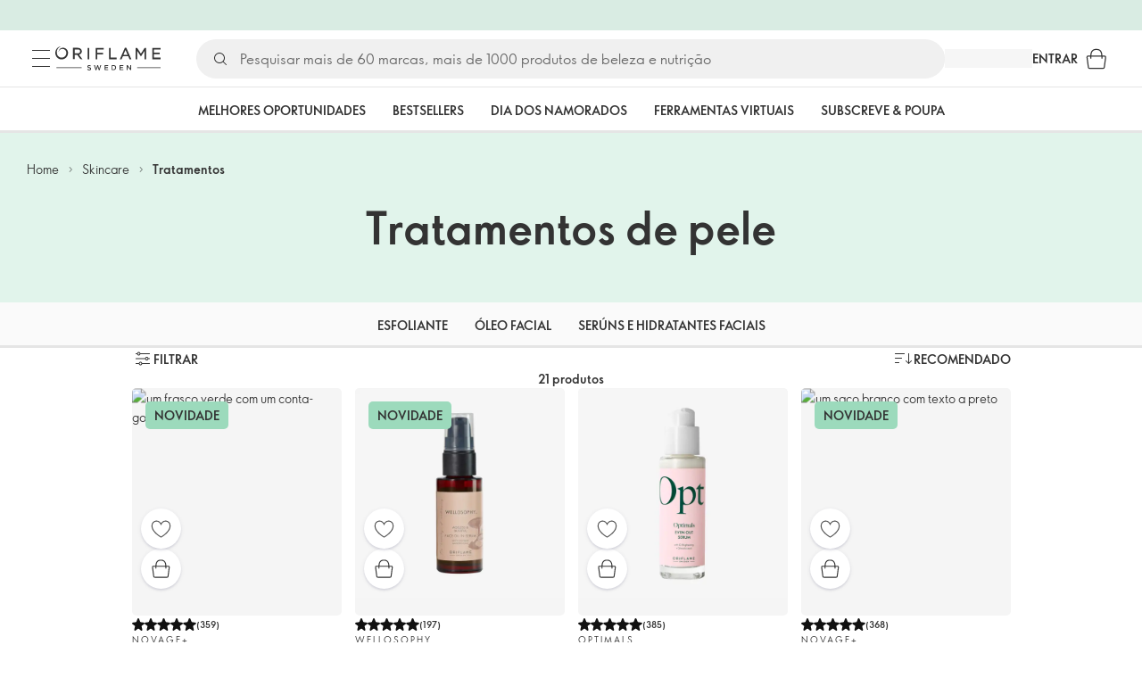

--- FILE ---
content_type: application/javascript; charset=UTF-8
request_url: https://assets-we-cdn.oriflame.com/appshell-products-we/_next/static/chunks/framework-c0cc41e562c6eab9.js
body_size: 111431
content:
/*! For license information please see framework-c0cc41e562c6eab9.js.LICENSE.txt */
"use strict";(self.webpackChunk_N_E=self.webpackChunk_N_E||[]).push([[6593],{2638:(a,o,i)=>{a.exports=i(85401)},2950:(a,o,i)=>{a.exports=i(9347)},9347:(a,o)=>{var i=Symbol.for("react.element"),s=Symbol.for("react.portal"),_=Symbol.for("react.fragment"),j=Symbol.for("react.strict_mode"),B=Symbol.for("react.profiler"),$=Symbol.for("react.provider"),ee=Symbol.for("react.context"),le=Symbol.for("react.forward_ref"),ae=Symbol.for("react.suspense"),ie=Symbol.for("react.memo"),fe=Symbol.for("react.lazy"),de=Symbol.iterator;var pe={isMounted:function(){return!1},enqueueForceUpdate:function(){},enqueueReplaceState:function(){},enqueueSetState:function(){}},be=Object.assign,we={};function E(a,o,i){this.props=a,this.context=o,this.refs=we,this.updater=i||pe}function F(){}function G(a,o,i){this.props=a,this.context=o,this.refs=we,this.updater=i||pe}E.prototype.isReactComponent={},E.prototype.setState=function(a,o){if("object"!==typeof a&&"function"!==typeof a&&null!=a)throw Error("setState(...): takes an object of state variables to update or a function which returns an object of state variables.");this.updater.enqueueSetState(this,a,o,"setState")},E.prototype.forceUpdate=function(a){this.updater.enqueueForceUpdate(this,a,"forceUpdate")},F.prototype=E.prototype;var _e=G.prototype=new F;_e.constructor=G,be(_e,E.prototype),_e.isPureReactComponent=!0;var ze=Array.isArray,qe=Object.prototype.hasOwnProperty,et={current:null},tt={key:!0,ref:!0,__self:!0,__source:!0};function M(a,o,s){var _,j={},B=null,$=null;if(null!=o)for(_ in void 0!==o.ref&&($=o.ref),void 0!==o.key&&(B=""+o.key),o)qe.call(o,_)&&!tt.hasOwnProperty(_)&&(j[_]=o[_]);var ee=arguments.length-2;if(1===ee)j.children=s;else if(1<ee){for(var le=Array(ee),ae=0;ae<ee;ae++)le[ae]=arguments[ae+2];j.children=le}if(a&&a.defaultProps)for(_ in ee=a.defaultProps)void 0===j[_]&&(j[_]=ee[_]);return{$$typeof:i,type:a,key:B,ref:$,props:j,_owner:et.current}}function O(a){return"object"===typeof a&&null!==a&&a.$$typeof===i}var nt=/\/+/g;function Q(a,o){return"object"===typeof a&&null!==a&&null!=a.key?function escape(a){var o={"=":"=0",":":"=2"};return"$"+a.replace(/[=:]/g,function(a){return o[a]})}(""+a.key):o.toString(36)}function R(a,o,_,j,B){var $=typeof a;"undefined"!==$&&"boolean"!==$||(a=null);var ee=!1;if(null===a)ee=!0;else switch($){case"string":case"number":ee=!0;break;case"object":switch(a.$$typeof){case i:case s:ee=!0}}if(ee)return B=B(ee=a),a=""===j?"."+Q(ee,0):j,ze(B)?(_="",null!=a&&(_=a.replace(nt,"$&/")+"/"),R(B,o,_,"",function(a){return a})):null!=B&&(O(B)&&(B=function N(a,o){return{$$typeof:i,type:a.type,key:o,ref:a.ref,props:a.props,_owner:a._owner}}(B,_+(!B.key||ee&&ee.key===B.key?"":(""+B.key).replace(nt,"$&/")+"/")+a)),o.push(B)),1;if(ee=0,j=""===j?".":j+":",ze(a))for(var le=0;le<a.length;le++){var ae=j+Q($=a[le],le);ee+=R($,o,_,ae,B)}else if(ae=function A(a){return null===a||"object"!==typeof a?null:"function"===typeof(a=de&&a[de]||a["@@iterator"])?a:null}(a),"function"===typeof ae)for(a=ae.call(a),le=0;!($=a.next()).done;)ee+=R($=$.value,o,_,ae=j+Q($,le++),B);else if("object"===$)throw o=String(a),Error("Objects are not valid as a React child (found: "+("[object Object]"===o?"object with keys {"+Object.keys(a).join(", ")+"}":o)+"). If you meant to render a collection of children, use an array instead.");return ee}function S(a,o,i){if(null==a)return a;var s=[],_=0;return R(a,s,"","",function(a){return o.call(i,a,_++)}),s}function T(a){if(-1===a._status){var o=a._result;(o=o()).then(function(o){0!==a._status&&-1!==a._status||(a._status=1,a._result=o)},function(o){0!==a._status&&-1!==a._status||(a._status=2,a._result=o)}),-1===a._status&&(a._status=0,a._result=o)}if(1===a._status)return a._result.default;throw a._result}var rt={current:null},lt={transition:null},at={ReactCurrentDispatcher:rt,ReactCurrentBatchConfig:lt,ReactCurrentOwner:et};function X(){throw Error("act(...) is not supported in production builds of React.")}o.Children={map:S,forEach:function(a,o,i){S(a,function(){o.apply(this,arguments)},i)},count:function(a){var o=0;return S(a,function(){o++}),o},toArray:function(a){return S(a,function(a){return a})||[]},only:function(a){if(!O(a))throw Error("React.Children.only expected to receive a single React element child.");return a}},o.Component=E,o.Fragment=_,o.Profiler=B,o.PureComponent=G,o.StrictMode=j,o.Suspense=ae,o.__SECRET_INTERNALS_DO_NOT_USE_OR_YOU_WILL_BE_FIRED=at,o.act=X,o.cloneElement=function(a,o,s){if(null===a||void 0===a)throw Error("React.cloneElement(...): The argument must be a React element, but you passed "+a+".");var _=be({},a.props),j=a.key,B=a.ref,$=a._owner;if(null!=o){if(void 0!==o.ref&&(B=o.ref,$=et.current),void 0!==o.key&&(j=""+o.key),a.type&&a.type.defaultProps)var ee=a.type.defaultProps;for(le in o)qe.call(o,le)&&!tt.hasOwnProperty(le)&&(_[le]=void 0===o[le]&&void 0!==ee?ee[le]:o[le])}var le=arguments.length-2;if(1===le)_.children=s;else if(1<le){ee=Array(le);for(var ae=0;ae<le;ae++)ee[ae]=arguments[ae+2];_.children=ee}return{$$typeof:i,type:a.type,key:j,ref:B,props:_,_owner:$}},o.createContext=function(a){return(a={$$typeof:ee,_currentValue:a,_currentValue2:a,_threadCount:0,Provider:null,Consumer:null,_defaultValue:null,_globalName:null}).Provider={$$typeof:$,_context:a},a.Consumer=a},o.createElement=M,o.createFactory=function(a){var o=M.bind(null,a);return o.type=a,o},o.createRef=function(){return{current:null}},o.forwardRef=function(a){return{$$typeof:le,render:a}},o.isValidElement=O,o.lazy=function(a){return{$$typeof:fe,_payload:{_status:-1,_result:a},_init:T}},o.memo=function(a,o){return{$$typeof:ie,type:a,compare:void 0===o?null:o}},o.startTransition=function(a){var o=lt.transition;lt.transition={};try{a()}finally{lt.transition=o}},o.unstable_act=X,o.useCallback=function(a,o){return rt.current.useCallback(a,o)},o.useContext=function(a){return rt.current.useContext(a)},o.useDebugValue=function(){},o.useDeferredValue=function(a){return rt.current.useDeferredValue(a)},o.useEffect=function(a,o){return rt.current.useEffect(a,o)},o.useId=function(){return rt.current.useId()},o.useImperativeHandle=function(a,o,i){return rt.current.useImperativeHandle(a,o,i)},o.useInsertionEffect=function(a,o){return rt.current.useInsertionEffect(a,o)},o.useLayoutEffect=function(a,o){return rt.current.useLayoutEffect(a,o)},o.useMemo=function(a,o){return rt.current.useMemo(a,o)},o.useReducer=function(a,o,i){return rt.current.useReducer(a,o,i)},o.useRef=function(a){return rt.current.useRef(a)},o.useState=function(a){return rt.current.useState(a)},o.useSyncExternalStore=function(a,o,i){return rt.current.useSyncExternalStore(a,o,i)},o.useTransition=function(){return rt.current.useTransition()},o.version="18.3.1"},24328:(a,o,i)=>{var s=i(2950),_=Symbol.for("react.element"),j=Symbol.for("react.fragment"),B=Object.prototype.hasOwnProperty,$=s.__SECRET_INTERNALS_DO_NOT_USE_OR_YOU_WILL_BE_FIRED.ReactCurrentOwner,ee={key:!0,ref:!0,__self:!0,__source:!0};function q(a,o,i){var s,j={},le=null,ae=null;for(s in void 0!==i&&(le=""+i),void 0!==o.key&&(le=""+o.key),void 0!==o.ref&&(ae=o.ref),o)B.call(o,s)&&!ee.hasOwnProperty(s)&&(j[s]=o[s]);if(a&&a.defaultProps)for(s in o=a.defaultProps)void 0===j[s]&&(j[s]=o[s]);return{$$typeof:_,type:a,key:le,ref:ae,props:j,_owner:$.current}}o.Fragment=j,o.jsx=q,o.jsxs=q},24819:(a,o,i)=>{var s=i(2950),_=i(2638);function p(a){for(var o="https://reactjs.org/docs/error-decoder.html?invariant="+a,i=1;i<arguments.length;i++)o+="&args[]="+encodeURIComponent(arguments[i]);return"Minified React error #"+a+"; visit "+o+" for the full message or use the non-minified dev environment for full errors and additional helpful warnings."}var j=new Set,B={};function fa(a,o){ha(a,o),ha(a+"Capture",o)}function ha(a,o){for(B[a]=o,a=0;a<o.length;a++)j.add(o[a])}var $=!("undefined"===typeof window||"undefined"===typeof window.document||"undefined"===typeof window.document.createElement),ee=Object.prototype.hasOwnProperty,le=/^[:A-Z_a-z\u00C0-\u00D6\u00D8-\u00F6\u00F8-\u02FF\u0370-\u037D\u037F-\u1FFF\u200C-\u200D\u2070-\u218F\u2C00-\u2FEF\u3001-\uD7FF\uF900-\uFDCF\uFDF0-\uFFFD][:A-Z_a-z\u00C0-\u00D6\u00D8-\u00F6\u00F8-\u02FF\u0370-\u037D\u037F-\u1FFF\u200C-\u200D\u2070-\u218F\u2C00-\u2FEF\u3001-\uD7FF\uF900-\uFDCF\uFDF0-\uFFFD\-.0-9\u00B7\u0300-\u036F\u203F-\u2040]*$/,ae={},ie={};function v(a,o,i,s,_,j,B){this.acceptsBooleans=2===o||3===o||4===o,this.attributeName=s,this.attributeNamespace=_,this.mustUseProperty=i,this.propertyName=a,this.type=o,this.sanitizeURL=j,this.removeEmptyString=B}var fe={};"children dangerouslySetInnerHTML defaultValue defaultChecked innerHTML suppressContentEditableWarning suppressHydrationWarning style".split(" ").forEach(function(a){fe[a]=new v(a,0,!1,a,null,!1,!1)}),[["acceptCharset","accept-charset"],["className","class"],["htmlFor","for"],["httpEquiv","http-equiv"]].forEach(function(a){var o=a[0];fe[o]=new v(o,1,!1,a[1],null,!1,!1)}),["contentEditable","draggable","spellCheck","value"].forEach(function(a){fe[a]=new v(a,2,!1,a.toLowerCase(),null,!1,!1)}),["autoReverse","externalResourcesRequired","focusable","preserveAlpha"].forEach(function(a){fe[a]=new v(a,2,!1,a,null,!1,!1)}),"allowFullScreen async autoFocus autoPlay controls default defer disabled disablePictureInPicture disableRemotePlayback formNoValidate hidden loop noModule noValidate open playsInline readOnly required reversed scoped seamless itemScope".split(" ").forEach(function(a){fe[a]=new v(a,3,!1,a.toLowerCase(),null,!1,!1)}),["checked","multiple","muted","selected"].forEach(function(a){fe[a]=new v(a,3,!0,a,null,!1,!1)}),["capture","download"].forEach(function(a){fe[a]=new v(a,4,!1,a,null,!1,!1)}),["cols","rows","size","span"].forEach(function(a){fe[a]=new v(a,6,!1,a,null,!1,!1)}),["rowSpan","start"].forEach(function(a){fe[a]=new v(a,5,!1,a.toLowerCase(),null,!1,!1)});var de=/[\-:]([a-z])/g;function sa(a){return a[1].toUpperCase()}function ta(a,o,i,s){var _=fe.hasOwnProperty(o)?fe[o]:null;(null!==_?0!==_.type:s||!(2<o.length)||"o"!==o[0]&&"O"!==o[0]||"n"!==o[1]&&"N"!==o[1])&&(function qa(a,o,i,s){if(null===o||"undefined"===typeof o||function pa(a,o,i,s){if(null!==i&&0===i.type)return!1;switch(typeof o){case"function":case"symbol":return!0;case"boolean":return!s&&(null!==i?!i.acceptsBooleans:"data-"!==(a=a.toLowerCase().slice(0,5))&&"aria-"!==a);default:return!1}}(a,o,i,s))return!0;if(s)return!1;if(null!==i)switch(i.type){case 3:return!o;case 4:return!1===o;case 5:return isNaN(o);case 6:return isNaN(o)||1>o}return!1}(o,i,_,s)&&(i=null),s||null===_?function oa(a){return!!ee.call(ie,a)||!ee.call(ae,a)&&(le.test(a)?ie[a]=!0:(ae[a]=!0,!1))}(o)&&(null===i?a.removeAttribute(o):a.setAttribute(o,""+i)):_.mustUseProperty?a[_.propertyName]=null===i?3!==_.type&&"":i:(o=_.attributeName,s=_.attributeNamespace,null===i?a.removeAttribute(o):(i=3===(_=_.type)||4===_&&!0===i?"":""+i,s?a.setAttributeNS(s,o,i):a.setAttribute(o,i))))}"accent-height alignment-baseline arabic-form baseline-shift cap-height clip-path clip-rule color-interpolation color-interpolation-filters color-profile color-rendering dominant-baseline enable-background fill-opacity fill-rule flood-color flood-opacity font-family font-size font-size-adjust font-stretch font-style font-variant font-weight glyph-name glyph-orientation-horizontal glyph-orientation-vertical horiz-adv-x horiz-origin-x image-rendering letter-spacing lighting-color marker-end marker-mid marker-start overline-position overline-thickness paint-order panose-1 pointer-events rendering-intent shape-rendering stop-color stop-opacity strikethrough-position strikethrough-thickness stroke-dasharray stroke-dashoffset stroke-linecap stroke-linejoin stroke-miterlimit stroke-opacity stroke-width text-anchor text-decoration text-rendering underline-position underline-thickness unicode-bidi unicode-range units-per-em v-alphabetic v-hanging v-ideographic v-mathematical vector-effect vert-adv-y vert-origin-x vert-origin-y word-spacing writing-mode xmlns:xlink x-height".split(" ").forEach(function(a){var o=a.replace(de,sa);fe[o]=new v(o,1,!1,a,null,!1,!1)}),"xlink:actuate xlink:arcrole xlink:role xlink:show xlink:title xlink:type".split(" ").forEach(function(a){var o=a.replace(de,sa);fe[o]=new v(o,1,!1,a,"http://www.w3.org/1999/xlink",!1,!1)}),["xml:base","xml:lang","xml:space"].forEach(function(a){var o=a.replace(de,sa);fe[o]=new v(o,1,!1,a,"http://www.w3.org/XML/1998/namespace",!1,!1)}),["tabIndex","crossOrigin"].forEach(function(a){fe[a]=new v(a,1,!1,a.toLowerCase(),null,!1,!1)}),fe.xlinkHref=new v("xlinkHref",1,!1,"xlink:href","http://www.w3.org/1999/xlink",!0,!1),["src","href","action","formAction"].forEach(function(a){fe[a]=new v(a,1,!1,a.toLowerCase(),null,!0,!0)});var pe=s.__SECRET_INTERNALS_DO_NOT_USE_OR_YOU_WILL_BE_FIRED,be=Symbol.for("react.element"),we=Symbol.for("react.portal"),_e=Symbol.for("react.fragment"),ze=Symbol.for("react.strict_mode"),qe=Symbol.for("react.profiler"),et=Symbol.for("react.provider"),tt=Symbol.for("react.context"),nt=Symbol.for("react.forward_ref"),rt=Symbol.for("react.suspense"),lt=Symbol.for("react.suspense_list"),at=Symbol.for("react.memo"),ot=Symbol.for("react.lazy");Symbol.for("react.scope"),Symbol.for("react.debug_trace_mode");var it=Symbol.for("react.offscreen");Symbol.for("react.legacy_hidden"),Symbol.for("react.cache"),Symbol.for("react.tracing_marker");var ut=Symbol.iterator;function Ka(a){return null===a||"object"!==typeof a?null:"function"===typeof(a=ut&&a[ut]||a["@@iterator"])?a:null}var st,ct=Object.assign;function Ma(a){if(void 0===st)try{throw Error()}catch(i){var o=i.stack.trim().match(/\n( *(at )?)/);st=o&&o[1]||""}return"\n"+st+a}var ft=!1;function Oa(a,o){if(!a||ft)return"";ft=!0;var i=Error.prepareStackTrace;Error.prepareStackTrace=void 0;try{if(o)if(o=function(){throw Error()},Object.defineProperty(o.prototype,"props",{set:function(){throw Error()}}),"object"===typeof Reflect&&Reflect.construct){try{Reflect.construct(o,[])}catch(le){var s=le}Reflect.construct(a,[],o)}else{try{o.call()}catch(le){s=le}a.call(o.prototype)}else{try{throw Error()}catch(le){s=le}a()}}catch(le){if(le&&s&&"string"===typeof le.stack){for(var _=le.stack.split("\n"),j=s.stack.split("\n"),B=_.length-1,$=j.length-1;1<=B&&0<=$&&_[B]!==j[$];)$--;for(;1<=B&&0<=$;B--,$--)if(_[B]!==j[$]){if(1!==B||1!==$)do{if(B--,0>--$||_[B]!==j[$]){var ee="\n"+_[B].replace(" at new "," at ");return a.displayName&&ee.includes("<anonymous>")&&(ee=ee.replace("<anonymous>",a.displayName)),ee}}while(1<=B&&0<=$);break}}}finally{ft=!1,Error.prepareStackTrace=i}return(a=a?a.displayName||a.name:"")?Ma(a):""}function Pa(a){switch(a.tag){case 5:return Ma(a.type);case 16:return Ma("Lazy");case 13:return Ma("Suspense");case 19:return Ma("SuspenseList");case 0:case 2:case 15:return a=Oa(a.type,!1);case 11:return a=Oa(a.type.render,!1);case 1:return a=Oa(a.type,!0);default:return""}}function Qa(a){if(null==a)return null;if("function"===typeof a)return a.displayName||a.name||null;if("string"===typeof a)return a;switch(a){case _e:return"Fragment";case we:return"Portal";case qe:return"Profiler";case ze:return"StrictMode";case rt:return"Suspense";case lt:return"SuspenseList"}if("object"===typeof a)switch(a.$$typeof){case tt:return(a.displayName||"Context")+".Consumer";case et:return(a._context.displayName||"Context")+".Provider";case nt:var o=a.render;return(a=a.displayName)||(a=""!==(a=o.displayName||o.name||"")?"ForwardRef("+a+")":"ForwardRef"),a;case at:return null!==(o=a.displayName||null)?o:Qa(a.type)||"Memo";case ot:o=a._payload,a=a._init;try{return Qa(a(o))}catch(i){}}return null}function Ra(a){var o=a.type;switch(a.tag){case 24:return"Cache";case 9:return(o.displayName||"Context")+".Consumer";case 10:return(o._context.displayName||"Context")+".Provider";case 18:return"DehydratedFragment";case 11:return a=(a=o.render).displayName||a.name||"",o.displayName||(""!==a?"ForwardRef("+a+")":"ForwardRef");case 7:return"Fragment";case 5:return o;case 4:return"Portal";case 3:return"Root";case 6:return"Text";case 16:return Qa(o);case 8:return o===ze?"StrictMode":"Mode";case 22:return"Offscreen";case 12:return"Profiler";case 21:return"Scope";case 13:return"Suspense";case 19:return"SuspenseList";case 25:return"TracingMarker";case 1:case 0:case 17:case 2:case 14:case 15:if("function"===typeof o)return o.displayName||o.name||null;if("string"===typeof o)return o}return null}function Sa(a){switch(typeof a){case"boolean":case"number":case"string":case"undefined":case"object":return a;default:return""}}function Ta(a){var o=a.type;return(a=a.nodeName)&&"input"===a.toLowerCase()&&("checkbox"===o||"radio"===o)}function Va(a){a._valueTracker||(a._valueTracker=function Ua(a){var o=Ta(a)?"checked":"value",i=Object.getOwnPropertyDescriptor(a.constructor.prototype,o),s=""+a[o];if(!a.hasOwnProperty(o)&&"undefined"!==typeof i&&"function"===typeof i.get&&"function"===typeof i.set){var _=i.get,j=i.set;return Object.defineProperty(a,o,{configurable:!0,get:function(){return _.call(this)},set:function(a){s=""+a,j.call(this,a)}}),Object.defineProperty(a,o,{enumerable:i.enumerable}),{getValue:function(){return s},setValue:function(a){s=""+a},stopTracking:function(){a._valueTracker=null,delete a[o]}}}}(a))}function Wa(a){if(!a)return!1;var o=a._valueTracker;if(!o)return!0;var i=o.getValue(),s="";return a&&(s=Ta(a)?a.checked?"true":"false":a.value),(a=s)!==i&&(o.setValue(a),!0)}function Xa(a){if("undefined"===typeof(a=a||("undefined"!==typeof document?document:void 0)))return null;try{return a.activeElement||a.body}catch(o){return a.body}}function Ya(a,o){var i=o.checked;return ct({},o,{defaultChecked:void 0,defaultValue:void 0,value:void 0,checked:null!=i?i:a._wrapperState.initialChecked})}function Za(a,o){var i=null==o.defaultValue?"":o.defaultValue,s=null!=o.checked?o.checked:o.defaultChecked;i=Sa(null!=o.value?o.value:i),a._wrapperState={initialChecked:s,initialValue:i,controlled:"checkbox"===o.type||"radio"===o.type?null!=o.checked:null!=o.value}}function ab(a,o){null!=(o=o.checked)&&ta(a,"checked",o,!1)}function bb(a,o){ab(a,o);var i=Sa(o.value),s=o.type;if(null!=i)"number"===s?(0===i&&""===a.value||a.value!=i)&&(a.value=""+i):a.value!==""+i&&(a.value=""+i);else if("submit"===s||"reset"===s)return void a.removeAttribute("value");o.hasOwnProperty("value")?cb(a,o.type,i):o.hasOwnProperty("defaultValue")&&cb(a,o.type,Sa(o.defaultValue)),null==o.checked&&null!=o.defaultChecked&&(a.defaultChecked=!!o.defaultChecked)}function db(a,o,i){if(o.hasOwnProperty("value")||o.hasOwnProperty("defaultValue")){var s=o.type;if(!("submit"!==s&&"reset"!==s||void 0!==o.value&&null!==o.value))return;o=""+a._wrapperState.initialValue,i||o===a.value||(a.value=o),a.defaultValue=o}""!==(i=a.name)&&(a.name=""),a.defaultChecked=!!a._wrapperState.initialChecked,""!==i&&(a.name=i)}function cb(a,o,i){"number"===o&&Xa(a.ownerDocument)===a||(null==i?a.defaultValue=""+a._wrapperState.initialValue:a.defaultValue!==""+i&&(a.defaultValue=""+i))}var dt=Array.isArray;function fb(a,o,i,s){if(a=a.options,o){o={};for(var _=0;_<i.length;_++)o["$"+i[_]]=!0;for(i=0;i<a.length;i++)_=o.hasOwnProperty("$"+a[i].value),a[i].selected!==_&&(a[i].selected=_),_&&s&&(a[i].defaultSelected=!0)}else{for(i=""+Sa(i),o=null,_=0;_<a.length;_++){if(a[_].value===i)return a[_].selected=!0,void(s&&(a[_].defaultSelected=!0));null!==o||a[_].disabled||(o=a[_])}null!==o&&(o.selected=!0)}}function gb(a,o){if(null!=o.dangerouslySetInnerHTML)throw Error(p(91));return ct({},o,{value:void 0,defaultValue:void 0,children:""+a._wrapperState.initialValue})}function hb(a,o){var i=o.value;if(null==i){if(i=o.children,o=o.defaultValue,null!=i){if(null!=o)throw Error(p(92));if(dt(i)){if(1<i.length)throw Error(p(93));i=i[0]}o=i}null==o&&(o=""),i=o}a._wrapperState={initialValue:Sa(i)}}function ib(a,o){var i=Sa(o.value),s=Sa(o.defaultValue);null!=i&&((i=""+i)!==a.value&&(a.value=i),null==o.defaultValue&&a.defaultValue!==i&&(a.defaultValue=i)),null!=s&&(a.defaultValue=""+s)}function jb(a){var o=a.textContent;o===a._wrapperState.initialValue&&""!==o&&null!==o&&(a.value=o)}function kb(a){switch(a){case"svg":return"http://www.w3.org/2000/svg";case"math":return"http://www.w3.org/1998/Math/MathML";default:return"http://www.w3.org/1999/xhtml"}}function lb(a,o){return null==a||"http://www.w3.org/1999/xhtml"===a?kb(o):"http://www.w3.org/2000/svg"===a&&"foreignObject"===o?"http://www.w3.org/1999/xhtml":a}var pt,ht,mt=(ht=function(a,o){if("http://www.w3.org/2000/svg"!==a.namespaceURI||"innerHTML"in a)a.innerHTML=o;else{for((pt=pt||document.createElement("div")).innerHTML="<svg>"+o.valueOf().toString()+"</svg>",o=pt.firstChild;a.firstChild;)a.removeChild(a.firstChild);for(;o.firstChild;)a.appendChild(o.firstChild)}},"undefined"!==typeof MSApp&&MSApp.execUnsafeLocalFunction?function(a,o,i,s){MSApp.execUnsafeLocalFunction(function(){return ht(a,o)})}:ht);function ob(a,o){if(o){var i=a.firstChild;if(i&&i===a.lastChild&&3===i.nodeType)return void(i.nodeValue=o)}a.textContent=o}var gt={animationIterationCount:!0,aspectRatio:!0,borderImageOutset:!0,borderImageSlice:!0,borderImageWidth:!0,boxFlex:!0,boxFlexGroup:!0,boxOrdinalGroup:!0,columnCount:!0,columns:!0,flex:!0,flexGrow:!0,flexPositive:!0,flexShrink:!0,flexNegative:!0,flexOrder:!0,gridArea:!0,gridRow:!0,gridRowEnd:!0,gridRowSpan:!0,gridRowStart:!0,gridColumn:!0,gridColumnEnd:!0,gridColumnSpan:!0,gridColumnStart:!0,fontWeight:!0,lineClamp:!0,lineHeight:!0,opacity:!0,order:!0,orphans:!0,tabSize:!0,widows:!0,zIndex:!0,zoom:!0,fillOpacity:!0,floodOpacity:!0,stopOpacity:!0,strokeDasharray:!0,strokeDashoffset:!0,strokeMiterlimit:!0,strokeOpacity:!0,strokeWidth:!0},vt=["Webkit","ms","Moz","O"];function rb(a,o,i){return null==o||"boolean"===typeof o||""===o?"":i||"number"!==typeof o||0===o||gt.hasOwnProperty(a)&&gt[a]?(""+o).trim():o+"px"}function sb(a,o){for(var i in a=a.style,o)if(o.hasOwnProperty(i)){var s=0===i.indexOf("--"),_=rb(i,o[i],s);"float"===i&&(i="cssFloat"),s?a.setProperty(i,_):a[i]=_}}Object.keys(gt).forEach(function(a){vt.forEach(function(o){o=o+a.charAt(0).toUpperCase()+a.substring(1),gt[o]=gt[a]})});var bt=ct({menuitem:!0},{area:!0,base:!0,br:!0,col:!0,embed:!0,hr:!0,img:!0,input:!0,keygen:!0,link:!0,meta:!0,param:!0,source:!0,track:!0,wbr:!0});function ub(a,o){if(o){if(bt[a]&&(null!=o.children||null!=o.dangerouslySetInnerHTML))throw Error(p(137,a));if(null!=o.dangerouslySetInnerHTML){if(null!=o.children)throw Error(p(60));if("object"!==typeof o.dangerouslySetInnerHTML||!("__html"in o.dangerouslySetInnerHTML))throw Error(p(61))}if(null!=o.style&&"object"!==typeof o.style)throw Error(p(62))}}function vb(a,o){if(-1===a.indexOf("-"))return"string"===typeof o.is;switch(a){case"annotation-xml":case"color-profile":case"font-face":case"font-face-src":case"font-face-uri":case"font-face-format":case"font-face-name":case"missing-glyph":return!1;default:return!0}}var yt=null;function xb(a){return(a=a.target||a.srcElement||window).correspondingUseElement&&(a=a.correspondingUseElement),3===a.nodeType?a.parentNode:a}var kt=null,wt=null,St=null;function Bb(a){if(a=Cb(a)){if("function"!==typeof kt)throw Error(p(280));var o=a.stateNode;o&&(o=Db(o),kt(a.stateNode,a.type,o))}}function Eb(a){wt?St?St.push(a):St=[a]:wt=a}function Fb(){if(wt){var a=wt,o=St;if(St=wt=null,Bb(a),o)for(a=0;a<o.length;a++)Bb(o[a])}}function Gb(a,o){return a(o)}function Hb(){}var xt=!1;function Jb(a,o,i){if(xt)return a(o,i);xt=!0;try{return Gb(a,o,i)}finally{xt=!1,(null!==wt||null!==St)&&(Hb(),Fb())}}function Kb(a,o){var i=a.stateNode;if(null===i)return null;var s=Db(i);if(null===s)return null;i=s[o];e:switch(o){case"onClick":case"onClickCapture":case"onDoubleClick":case"onDoubleClickCapture":case"onMouseDown":case"onMouseDownCapture":case"onMouseMove":case"onMouseMoveCapture":case"onMouseUp":case"onMouseUpCapture":case"onMouseEnter":(s=!s.disabled)||(s=!("button"===(a=a.type)||"input"===a||"select"===a||"textarea"===a)),a=!s;break e;default:a=!1}if(a)return null;if(i&&"function"!==typeof i)throw Error(p(231,o,typeof i));return i}var Et=!1;if($)try{var Ct={};Object.defineProperty(Ct,"passive",{get:function(){Et=!0}}),window.addEventListener("test",Ct,Ct),window.removeEventListener("test",Ct,Ct)}catch(ht){Et=!1}function Nb(a,o,i,s,_,j,B,$,ee){var le=Array.prototype.slice.call(arguments,3);try{o.apply(i,le)}catch(ae){this.onError(ae)}}var _t=!1,Pt=null,Tt=!1,Nt=null,zt={onError:function(a){_t=!0,Pt=a}};function Tb(a,o,i,s,_,j,B,$,ee){_t=!1,Pt=null,Nb.apply(zt,arguments)}function Vb(a){var o=a,i=a;if(a.alternate)for(;o.return;)o=o.return;else{a=o;do{0!==(4098&(o=a).flags)&&(i=o.return),a=o.return}while(a)}return 3===o.tag?i:null}function Wb(a){if(13===a.tag){var o=a.memoizedState;if(null===o&&(null!==(a=a.alternate)&&(o=a.memoizedState)),null!==o)return o.dehydrated}return null}function Xb(a){if(Vb(a)!==a)throw Error(p(188))}function Zb(a){return null!==(a=function Yb(a){var o=a.alternate;if(!o){if(null===(o=Vb(a)))throw Error(p(188));return o!==a?null:a}for(var i=a,s=o;;){var _=i.return;if(null===_)break;var j=_.alternate;if(null===j){if(null!==(s=_.return)){i=s;continue}break}if(_.child===j.child){for(j=_.child;j;){if(j===i)return Xb(_),a;if(j===s)return Xb(_),o;j=j.sibling}throw Error(p(188))}if(i.return!==s.return)i=_,s=j;else{for(var B=!1,$=_.child;$;){if($===i){B=!0,i=_,s=j;break}if($===s){B=!0,s=_,i=j;break}$=$.sibling}if(!B){for($=j.child;$;){if($===i){B=!0,i=j,s=_;break}if($===s){B=!0,s=j,i=_;break}$=$.sibling}if(!B)throw Error(p(189))}}if(i.alternate!==s)throw Error(p(190))}if(3!==i.tag)throw Error(p(188));return i.stateNode.current===i?a:o}(a))?$b(a):null}function $b(a){if(5===a.tag||6===a.tag)return a;for(a=a.child;null!==a;){var o=$b(a);if(null!==o)return o;a=a.sibling}return null}var jt=_.unstable_scheduleCallback,Ft=_.unstable_cancelCallback,Rt=_.unstable_shouldYield,Lt=_.unstable_requestPaint,Dt=_.unstable_now,Mt=_.unstable_getCurrentPriorityLevel,Ot=_.unstable_ImmediatePriority,It=_.unstable_UserBlockingPriority,Ut=_.unstable_NormalPriority,Bt=_.unstable_LowPriority,At=_.unstable_IdlePriority,Vt=null,Wt=null;var Ht=Math.clz32?Math.clz32:function nc(a){return a>>>=0,0===a?32:31-($t(a)/Qt|0)|0},$t=Math.log,Qt=Math.LN2;var qt=64,Gt=4194304;function tc(a){switch(a&-a){case 1:return 1;case 2:return 2;case 4:return 4;case 8:return 8;case 16:return 16;case 32:return 32;case 64:case 128:case 256:case 512:case 1024:case 2048:case 4096:case 8192:case 16384:case 32768:case 65536:case 131072:case 262144:case 524288:case 1048576:case 2097152:return 4194240&a;case 4194304:case 8388608:case 16777216:case 33554432:case 67108864:return 130023424&a;case 134217728:return 134217728;case 268435456:return 268435456;case 536870912:return 536870912;case 1073741824:return 1073741824;default:return a}}function uc(a,o){var i=a.pendingLanes;if(0===i)return 0;var s=0,_=a.suspendedLanes,j=a.pingedLanes,B=268435455&i;if(0!==B){var $=B&~_;0!==$?s=tc($):0!==(j&=B)&&(s=tc(j))}else 0!==(B=i&~_)?s=tc(B):0!==j&&(s=tc(j));if(0===s)return 0;if(0!==o&&o!==s&&0===(o&_)&&((_=s&-s)>=(j=o&-o)||16===_&&0!==(4194240&j)))return o;if(0!==(4&s)&&(s|=16&i),0!==(o=a.entangledLanes))for(a=a.entanglements,o&=s;0<o;)_=1<<(i=31-Ht(o)),s|=a[i],o&=~_;return s}function vc(a,o){switch(a){case 1:case 2:case 4:return o+250;case 8:case 16:case 32:case 64:case 128:case 256:case 512:case 1024:case 2048:case 4096:case 8192:case 16384:case 32768:case 65536:case 131072:case 262144:case 524288:case 1048576:case 2097152:return o+5e3;default:return-1}}function xc(a){return 0!==(a=-1073741825&a.pendingLanes)?a:1073741824&a?1073741824:0}function yc(){var a=qt;return 0===(4194240&(qt<<=1))&&(qt=64),a}function zc(a){for(var o=[],i=0;31>i;i++)o.push(a);return o}function Ac(a,o,i){a.pendingLanes|=o,536870912!==o&&(a.suspendedLanes=0,a.pingedLanes=0),(a=a.eventTimes)[o=31-Ht(o)]=i}function Cc(a,o){var i=a.entangledLanes|=o;for(a=a.entanglements;i;){var s=31-Ht(i),_=1<<s;_&o|a[s]&o&&(a[s]|=o),i&=~_}}var Kt=0;function Dc(a){return 1<(a&=-a)?4<a?0!==(268435455&a)?16:536870912:4:1}var Xt,Zt,Yt,Jt,en,tn=!1,nn=[],rn=null,ln=null,an=null,on=new Map,un=new Map,sn=[],cn="mousedown mouseup touchcancel touchend touchstart auxclick dblclick pointercancel pointerdown pointerup dragend dragstart drop compositionend compositionstart keydown keypress keyup input textInput copy cut paste click change contextmenu reset submit".split(" ");function Sc(a,o){switch(a){case"focusin":case"focusout":rn=null;break;case"dragenter":case"dragleave":ln=null;break;case"mouseover":case"mouseout":an=null;break;case"pointerover":case"pointerout":on.delete(o.pointerId);break;case"gotpointercapture":case"lostpointercapture":un.delete(o.pointerId)}}function Tc(a,o,i,s,_,j){return null===a||a.nativeEvent!==j?(a={blockedOn:o,domEventName:i,eventSystemFlags:s,nativeEvent:j,targetContainers:[_]},null!==o&&(null!==(o=Cb(o))&&Zt(o)),a):(a.eventSystemFlags|=s,o=a.targetContainers,null!==_&&-1===o.indexOf(_)&&o.push(_),a)}function Vc(a){var o=Wc(a.target);if(null!==o){var i=Vb(o);if(null!==i)if(13===(o=i.tag)){if(null!==(o=Wb(i)))return a.blockedOn=o,void en(a.priority,function(){Yt(i)})}else if(3===o&&i.stateNode.current.memoizedState.isDehydrated)return void(a.blockedOn=3===i.tag?i.stateNode.containerInfo:null)}a.blockedOn=null}function Xc(a){if(null!==a.blockedOn)return!1;for(var o=a.targetContainers;0<o.length;){var i=Yc(a.domEventName,a.eventSystemFlags,o[0],a.nativeEvent);if(null!==i)return null!==(o=Cb(i))&&Zt(o),a.blockedOn=i,!1;var s=new(i=a.nativeEvent).constructor(i.type,i);yt=s,i.target.dispatchEvent(s),yt=null,o.shift()}return!0}function Zc(a,o,i){Xc(a)&&i.delete(o)}function $c(){tn=!1,null!==rn&&Xc(rn)&&(rn=null),null!==ln&&Xc(ln)&&(ln=null),null!==an&&Xc(an)&&(an=null),on.forEach(Zc),un.forEach(Zc)}function ad(a,o){a.blockedOn===o&&(a.blockedOn=null,tn||(tn=!0,_.unstable_scheduleCallback(_.unstable_NormalPriority,$c)))}function bd(a){function b(o){return ad(o,a)}if(0<nn.length){ad(nn[0],a);for(var o=1;o<nn.length;o++){var i=nn[o];i.blockedOn===a&&(i.blockedOn=null)}}for(null!==rn&&ad(rn,a),null!==ln&&ad(ln,a),null!==an&&ad(an,a),on.forEach(b),un.forEach(b),o=0;o<sn.length;o++)(i=sn[o]).blockedOn===a&&(i.blockedOn=null);for(;0<sn.length&&null===(o=sn[0]).blockedOn;)Vc(o),null===o.blockedOn&&sn.shift()}var fn=pe.ReactCurrentBatchConfig,dn=!0;function ed(a,o,i,s){var _=Kt,j=fn.transition;fn.transition=null;try{Kt=1,fd(a,o,i,s)}finally{Kt=_,fn.transition=j}}function gd(a,o,i,s){var _=Kt,j=fn.transition;fn.transition=null;try{Kt=4,fd(a,o,i,s)}finally{Kt=_,fn.transition=j}}function fd(a,o,i,s){if(dn){var _=Yc(a,o,i,s);if(null===_)hd(a,o,s,pn,i),Sc(a,s);else if(function Uc(a,o,i,s,_){switch(o){case"focusin":return rn=Tc(rn,a,o,i,s,_),!0;case"dragenter":return ln=Tc(ln,a,o,i,s,_),!0;case"mouseover":return an=Tc(an,a,o,i,s,_),!0;case"pointerover":var j=_.pointerId;return on.set(j,Tc(on.get(j)||null,a,o,i,s,_)),!0;case"gotpointercapture":return j=_.pointerId,un.set(j,Tc(un.get(j)||null,a,o,i,s,_)),!0}return!1}(_,a,o,i,s))s.stopPropagation();else if(Sc(a,s),4&o&&-1<cn.indexOf(a)){for(;null!==_;){var j=Cb(_);if(null!==j&&Xt(j),null===(j=Yc(a,o,i,s))&&hd(a,o,s,pn,i),j===_)break;_=j}null!==_&&s.stopPropagation()}else hd(a,o,s,null,i)}}var pn=null;function Yc(a,o,i,s){if(pn=null,null!==(a=Wc(a=xb(s))))if(null===(o=Vb(a)))a=null;else if(13===(i=o.tag)){if(null!==(a=Wb(o)))return a;a=null}else if(3===i){if(o.stateNode.current.memoizedState.isDehydrated)return 3===o.tag?o.stateNode.containerInfo:null;a=null}else o!==a&&(a=null);return pn=a,null}function jd(a){switch(a){case"cancel":case"click":case"close":case"contextmenu":case"copy":case"cut":case"auxclick":case"dblclick":case"dragend":case"dragstart":case"drop":case"focusin":case"focusout":case"input":case"invalid":case"keydown":case"keypress":case"keyup":case"mousedown":case"mouseup":case"paste":case"pause":case"play":case"pointercancel":case"pointerdown":case"pointerup":case"ratechange":case"reset":case"resize":case"seeked":case"submit":case"touchcancel":case"touchend":case"touchstart":case"volumechange":case"change":case"selectionchange":case"textInput":case"compositionstart":case"compositionend":case"compositionupdate":case"beforeblur":case"afterblur":case"beforeinput":case"blur":case"fullscreenchange":case"focus":case"hashchange":case"popstate":case"select":case"selectstart":return 1;case"drag":case"dragenter":case"dragexit":case"dragleave":case"dragover":case"mousemove":case"mouseout":case"mouseover":case"pointermove":case"pointerout":case"pointerover":case"scroll":case"toggle":case"touchmove":case"wheel":case"mouseenter":case"mouseleave":case"pointerenter":case"pointerleave":return 4;case"message":switch(Mt()){case Ot:return 1;case It:return 4;case Ut:case Bt:return 16;case At:return 536870912;default:return 16}default:return 16}}var hn=null,mn=null,gn=null;function nd(){if(gn)return gn;var a,o,i=mn,s=i.length,_="value"in hn?hn.value:hn.textContent,j=_.length;for(a=0;a<s&&i[a]===_[a];a++);var B=s-a;for(o=1;o<=B&&i[s-o]===_[j-o];o++);return gn=_.slice(a,1<o?1-o:void 0)}function od(a){var o=a.keyCode;return"charCode"in a?0===(a=a.charCode)&&13===o&&(a=13):a=o,10===a&&(a=13),32<=a||13===a?a:0}function pd(){return!0}function qd(){return!1}function rd(a){function b(o,i,s,_,j){for(var B in this._reactName=o,this._targetInst=s,this.type=i,this.nativeEvent=_,this.target=j,this.currentTarget=null,a)a.hasOwnProperty(B)&&(o=a[B],this[B]=o?o(_):_[B]);return this.isDefaultPrevented=(null!=_.defaultPrevented?_.defaultPrevented:!1===_.returnValue)?pd:qd,this.isPropagationStopped=qd,this}return ct(b.prototype,{preventDefault:function(){this.defaultPrevented=!0;var a=this.nativeEvent;a&&(a.preventDefault?a.preventDefault():"unknown"!==typeof a.returnValue&&(a.returnValue=!1),this.isDefaultPrevented=pd)},stopPropagation:function(){var a=this.nativeEvent;a&&(a.stopPropagation?a.stopPropagation():"unknown"!==typeof a.cancelBubble&&(a.cancelBubble=!0),this.isPropagationStopped=pd)},persist:function(){},isPersistent:pd}),b}var vn,bn,yn,kn={eventPhase:0,bubbles:0,cancelable:0,timeStamp:function(a){return a.timeStamp||Date.now()},defaultPrevented:0,isTrusted:0},wn=rd(kn),Sn=ct({},kn,{view:0,detail:0}),xn=rd(Sn),En=ct({},Sn,{screenX:0,screenY:0,clientX:0,clientY:0,pageX:0,pageY:0,ctrlKey:0,shiftKey:0,altKey:0,metaKey:0,getModifierState:zd,button:0,buttons:0,relatedTarget:function(a){return void 0===a.relatedTarget?a.fromElement===a.srcElement?a.toElement:a.fromElement:a.relatedTarget},movementX:function(a){return"movementX"in a?a.movementX:(a!==yn&&(yn&&"mousemove"===a.type?(vn=a.screenX-yn.screenX,bn=a.screenY-yn.screenY):bn=vn=0,yn=a),vn)},movementY:function(a){return"movementY"in a?a.movementY:bn}}),Cn=rd(En),_n=rd(ct({},En,{dataTransfer:0})),Pn=rd(ct({},Sn,{relatedTarget:0})),Tn=rd(ct({},kn,{animationName:0,elapsedTime:0,pseudoElement:0})),Nn=ct({},kn,{clipboardData:function(a){return"clipboardData"in a?a.clipboardData:window.clipboardData}}),zn=rd(Nn),jn=rd(ct({},kn,{data:0})),Fn={Esc:"Escape",Spacebar:" ",Left:"ArrowLeft",Up:"ArrowUp",Right:"ArrowRight",Down:"ArrowDown",Del:"Delete",Win:"OS",Menu:"ContextMenu",Apps:"ContextMenu",Scroll:"ScrollLock",MozPrintableKey:"Unidentified"},Rn={8:"Backspace",9:"Tab",12:"Clear",13:"Enter",16:"Shift",17:"Control",18:"Alt",19:"Pause",20:"CapsLock",27:"Escape",32:" ",33:"PageUp",34:"PageDown",35:"End",36:"Home",37:"ArrowLeft",38:"ArrowUp",39:"ArrowRight",40:"ArrowDown",45:"Insert",46:"Delete",112:"F1",113:"F2",114:"F3",115:"F4",116:"F5",117:"F6",118:"F7",119:"F8",120:"F9",121:"F10",122:"F11",123:"F12",144:"NumLock",145:"ScrollLock",224:"Meta"},Ln={Alt:"altKey",Control:"ctrlKey",Meta:"metaKey",Shift:"shiftKey"};function Pd(a){var o=this.nativeEvent;return o.getModifierState?o.getModifierState(a):!!(a=Ln[a])&&!!o[a]}function zd(){return Pd}var Dn=ct({},Sn,{key:function(a){if(a.key){var o=Fn[a.key]||a.key;if("Unidentified"!==o)return o}return"keypress"===a.type?13===(a=od(a))?"Enter":String.fromCharCode(a):"keydown"===a.type||"keyup"===a.type?Rn[a.keyCode]||"Unidentified":""},code:0,location:0,ctrlKey:0,shiftKey:0,altKey:0,metaKey:0,repeat:0,locale:0,getModifierState:zd,charCode:function(a){return"keypress"===a.type?od(a):0},keyCode:function(a){return"keydown"===a.type||"keyup"===a.type?a.keyCode:0},which:function(a){return"keypress"===a.type?od(a):"keydown"===a.type||"keyup"===a.type?a.keyCode:0}}),Mn=rd(Dn),On=rd(ct({},En,{pointerId:0,width:0,height:0,pressure:0,tangentialPressure:0,tiltX:0,tiltY:0,twist:0,pointerType:0,isPrimary:0})),In=rd(ct({},Sn,{touches:0,targetTouches:0,changedTouches:0,altKey:0,metaKey:0,ctrlKey:0,shiftKey:0,getModifierState:zd})),Un=rd(ct({},kn,{propertyName:0,elapsedTime:0,pseudoElement:0})),Bn=ct({},En,{deltaX:function(a){return"deltaX"in a?a.deltaX:"wheelDeltaX"in a?-a.wheelDeltaX:0},deltaY:function(a){return"deltaY"in a?a.deltaY:"wheelDeltaY"in a?-a.wheelDeltaY:"wheelDelta"in a?-a.wheelDelta:0},deltaZ:0,deltaMode:0}),An=rd(Bn),Vn=[9,13,27,32],Wn=$&&"CompositionEvent"in window,Hn=null;$&&"documentMode"in document&&(Hn=document.documentMode);var $n=$&&"TextEvent"in window&&!Hn,Qn=$&&(!Wn||Hn&&8<Hn&&11>=Hn),qn=String.fromCharCode(32),Gn=!1;function ge(a,o){switch(a){case"keyup":return-1!==Vn.indexOf(o.keyCode);case"keydown":return 229!==o.keyCode;case"keypress":case"mousedown":case"focusout":return!0;default:return!1}}function he(a){return"object"===typeof(a=a.detail)&&"data"in a?a.data:null}var Kn=!1;var Xn={color:!0,date:!0,datetime:!0,"datetime-local":!0,email:!0,month:!0,number:!0,password:!0,range:!0,search:!0,tel:!0,text:!0,time:!0,url:!0,week:!0};function me(a){var o=a&&a.nodeName&&a.nodeName.toLowerCase();return"input"===o?!!Xn[a.type]:"textarea"===o}function ne(a,o,i,s){Eb(s),0<(o=oe(o,"onChange")).length&&(i=new wn("onChange","change",null,i,s),a.push({event:i,listeners:o}))}var Zn=null,Yn=null;function re(a){se(a,0)}function te(a){if(Wa(ue(a)))return a}function ve(a,o){if("change"===a)return o}var Jn=!1;if($){var er;if($){var tr="oninput"in document;if(!tr){var nr=document.createElement("div");nr.setAttribute("oninput","return;"),tr="function"===typeof nr.oninput}er=tr}else er=!1;Jn=er&&(!document.documentMode||9<document.documentMode)}function Ae(){Zn&&(Zn.detachEvent("onpropertychange",Be),Yn=Zn=null)}function Be(a){if("value"===a.propertyName&&te(Yn)){var o=[];ne(o,Yn,a,xb(a)),Jb(re,o)}}function Ce(a,o,i){"focusin"===a?(Ae(),Yn=i,(Zn=o).attachEvent("onpropertychange",Be)):"focusout"===a&&Ae()}function De(a){if("selectionchange"===a||"keyup"===a||"keydown"===a)return te(Yn)}function Ee(a,o){if("click"===a)return te(o)}function Fe(a,o){if("input"===a||"change"===a)return te(o)}var rr="function"===typeof Object.is?Object.is:function Ge(a,o){return a===o&&(0!==a||1/a===1/o)||a!==a&&o!==o};function Ie(a,o){if(rr(a,o))return!0;if("object"!==typeof a||null===a||"object"!==typeof o||null===o)return!1;var i=Object.keys(a),s=Object.keys(o);if(i.length!==s.length)return!1;for(s=0;s<i.length;s++){var _=i[s];if(!ee.call(o,_)||!rr(a[_],o[_]))return!1}return!0}function Je(a){for(;a&&a.firstChild;)a=a.firstChild;return a}function Ke(a,o){var i,s=Je(a);for(a=0;s;){if(3===s.nodeType){if(i=a+s.textContent.length,a<=o&&i>=o)return{node:s,offset:o-a};a=i}e:{for(;s;){if(s.nextSibling){s=s.nextSibling;break e}s=s.parentNode}s=void 0}s=Je(s)}}function Le(a,o){return!(!a||!o)&&(a===o||(!a||3!==a.nodeType)&&(o&&3===o.nodeType?Le(a,o.parentNode):"contains"in a?a.contains(o):!!a.compareDocumentPosition&&!!(16&a.compareDocumentPosition(o))))}function Me(){for(var a=window,o=Xa();o instanceof a.HTMLIFrameElement;){try{var i="string"===typeof o.contentWindow.location.href}catch(s){i=!1}if(!i)break;o=Xa((a=o.contentWindow).document)}return o}function Ne(a){var o=a&&a.nodeName&&a.nodeName.toLowerCase();return o&&("input"===o&&("text"===a.type||"search"===a.type||"tel"===a.type||"url"===a.type||"password"===a.type)||"textarea"===o||"true"===a.contentEditable)}function Oe(a){var o=Me(),i=a.focusedElem,s=a.selectionRange;if(o!==i&&i&&i.ownerDocument&&Le(i.ownerDocument.documentElement,i)){if(null!==s&&Ne(i))if(o=s.start,void 0===(a=s.end)&&(a=o),"selectionStart"in i)i.selectionStart=o,i.selectionEnd=Math.min(a,i.value.length);else if((a=(o=i.ownerDocument||document)&&o.defaultView||window).getSelection){a=a.getSelection();var _=i.textContent.length,j=Math.min(s.start,_);s=void 0===s.end?j:Math.min(s.end,_),!a.extend&&j>s&&(_=s,s=j,j=_),_=Ke(i,j);var B=Ke(i,s);_&&B&&(1!==a.rangeCount||a.anchorNode!==_.node||a.anchorOffset!==_.offset||a.focusNode!==B.node||a.focusOffset!==B.offset)&&((o=o.createRange()).setStart(_.node,_.offset),a.removeAllRanges(),j>s?(a.addRange(o),a.extend(B.node,B.offset)):(o.setEnd(B.node,B.offset),a.addRange(o)))}for(o=[],a=i;a=a.parentNode;)1===a.nodeType&&o.push({element:a,left:a.scrollLeft,top:a.scrollTop});for("function"===typeof i.focus&&i.focus(),i=0;i<o.length;i++)(a=o[i]).element.scrollLeft=a.left,a.element.scrollTop=a.top}}var lr=$&&"documentMode"in document&&11>=document.documentMode,ar=null,or=null,ir=null,ur=!1;function Ue(a,o,i){var s=i.window===i?i.document:9===i.nodeType?i:i.ownerDocument;ur||null==ar||ar!==Xa(s)||("selectionStart"in(s=ar)&&Ne(s)?s={start:s.selectionStart,end:s.selectionEnd}:s={anchorNode:(s=(s.ownerDocument&&s.ownerDocument.defaultView||window).getSelection()).anchorNode,anchorOffset:s.anchorOffset,focusNode:s.focusNode,focusOffset:s.focusOffset},ir&&Ie(ir,s)||(ir=s,0<(s=oe(or,"onSelect")).length&&(o=new wn("onSelect","select",null,o,i),a.push({event:o,listeners:s}),o.target=ar)))}function Ve(a,o){var i={};return i[a.toLowerCase()]=o.toLowerCase(),i["Webkit"+a]="webkit"+o,i["Moz"+a]="moz"+o,i}var sr={animationend:Ve("Animation","AnimationEnd"),animationiteration:Ve("Animation","AnimationIteration"),animationstart:Ve("Animation","AnimationStart"),transitionend:Ve("Transition","TransitionEnd")},cr={},fr={};function Ze(a){if(cr[a])return cr[a];if(!sr[a])return a;var o,i=sr[a];for(o in i)if(i.hasOwnProperty(o)&&o in fr)return cr[a]=i[o];return a}$&&(fr=document.createElement("div").style,"AnimationEvent"in window||(delete sr.animationend.animation,delete sr.animationiteration.animation,delete sr.animationstart.animation),"TransitionEvent"in window||delete sr.transitionend.transition);var dr=Ze("animationend"),pr=Ze("animationiteration"),hr=Ze("animationstart"),mr=Ze("transitionend"),gr=new Map,vr="abort auxClick cancel canPlay canPlayThrough click close contextMenu copy cut drag dragEnd dragEnter dragExit dragLeave dragOver dragStart drop durationChange emptied encrypted ended error gotPointerCapture input invalid keyDown keyPress keyUp load loadedData loadedMetadata loadStart lostPointerCapture mouseDown mouseMove mouseOut mouseOver mouseUp paste pause play playing pointerCancel pointerDown pointerMove pointerOut pointerOver pointerUp progress rateChange reset resize seeked seeking stalled submit suspend timeUpdate touchCancel touchEnd touchStart volumeChange scroll toggle touchMove waiting wheel".split(" ");function ff(a,o){gr.set(a,o),fa(o,[a])}for(var br=0;br<vr.length;br++){var yr=vr[br];ff(yr.toLowerCase(),"on"+(yr[0].toUpperCase()+yr.slice(1)))}ff(dr,"onAnimationEnd"),ff(pr,"onAnimationIteration"),ff(hr,"onAnimationStart"),ff("dblclick","onDoubleClick"),ff("focusin","onFocus"),ff("focusout","onBlur"),ff(mr,"onTransitionEnd"),ha("onMouseEnter",["mouseout","mouseover"]),ha("onMouseLeave",["mouseout","mouseover"]),ha("onPointerEnter",["pointerout","pointerover"]),ha("onPointerLeave",["pointerout","pointerover"]),fa("onChange","change click focusin focusout input keydown keyup selectionchange".split(" ")),fa("onSelect","focusout contextmenu dragend focusin keydown keyup mousedown mouseup selectionchange".split(" ")),fa("onBeforeInput",["compositionend","keypress","textInput","paste"]),fa("onCompositionEnd","compositionend focusout keydown keypress keyup mousedown".split(" ")),fa("onCompositionStart","compositionstart focusout keydown keypress keyup mousedown".split(" ")),fa("onCompositionUpdate","compositionupdate focusout keydown keypress keyup mousedown".split(" "));var kr="abort canplay canplaythrough durationchange emptied encrypted ended error loadeddata loadedmetadata loadstart pause play playing progress ratechange resize seeked seeking stalled suspend timeupdate volumechange waiting".split(" "),wr=new Set("cancel close invalid load scroll toggle".split(" ").concat(kr));function nf(a,o,i){var s=a.type||"unknown-event";a.currentTarget=i,function Ub(a,o,i,s,_,j,B,$,ee){if(Tb.apply(this,arguments),_t){if(!_t)throw Error(p(198));var le=Pt;_t=!1,Pt=null,Tt||(Tt=!0,Nt=le)}}(s,o,void 0,a),a.currentTarget=null}function se(a,o){o=0!==(4&o);for(var i=0;i<a.length;i++){var s=a[i],_=s.event;s=s.listeners;e:{var j=void 0;if(o)for(var B=s.length-1;0<=B;B--){var $=s[B],ee=$.instance,le=$.currentTarget;if($=$.listener,ee!==j&&_.isPropagationStopped())break e;nf(_,$,le),j=ee}else for(B=0;B<s.length;B++){if(ee=($=s[B]).instance,le=$.currentTarget,$=$.listener,ee!==j&&_.isPropagationStopped())break e;nf(_,$,le),j=ee}}}if(Tt)throw a=Nt,Tt=!1,Nt=null,a}function D(a,o){var i=o[Dr];void 0===i&&(i=o[Dr]=new Set);var s=a+"__bubble";i.has(s)||(pf(o,a,2,!1),i.add(s))}function qf(a,o,i){var s=0;o&&(s|=4),pf(i,a,s,o)}var Sr="_reactListening"+Math.random().toString(36).slice(2);function sf(a){if(!a[Sr]){a[Sr]=!0,j.forEach(function(o){"selectionchange"!==o&&(wr.has(o)||qf(o,!1,a),qf(o,!0,a))});var o=9===a.nodeType?a:a.ownerDocument;null===o||o[Sr]||(o[Sr]=!0,qf("selectionchange",!1,o))}}function pf(a,o,i,s){switch(jd(o)){case 1:var _=ed;break;case 4:_=gd;break;default:_=fd}i=_.bind(null,o,i,a),_=void 0,!Et||"touchstart"!==o&&"touchmove"!==o&&"wheel"!==o||(_=!0),s?void 0!==_?a.addEventListener(o,i,{capture:!0,passive:_}):a.addEventListener(o,i,!0):void 0!==_?a.addEventListener(o,i,{passive:_}):a.addEventListener(o,i,!1)}function hd(a,o,i,s,_){var j=s;if(0===(1&o)&&0===(2&o)&&null!==s)e:for(;;){if(null===s)return;var B=s.tag;if(3===B||4===B){var $=s.stateNode.containerInfo;if($===_||8===$.nodeType&&$.parentNode===_)break;if(4===B)for(B=s.return;null!==B;){var ee=B.tag;if((3===ee||4===ee)&&((ee=B.stateNode.containerInfo)===_||8===ee.nodeType&&ee.parentNode===_))return;B=B.return}for(;null!==$;){if(null===(B=Wc($)))return;if(5===(ee=B.tag)||6===ee){s=j=B;continue e}$=$.parentNode}}s=s.return}Jb(function(){var s=j,_=xb(i),B=[];e:{var $=gr.get(a);if(void 0!==$){var ee=wn,le=a;switch(a){case"keypress":if(0===od(i))break e;case"keydown":case"keyup":ee=Mn;break;case"focusin":le="focus",ee=Pn;break;case"focusout":le="blur",ee=Pn;break;case"beforeblur":case"afterblur":ee=Pn;break;case"click":if(2===i.button)break e;case"auxclick":case"dblclick":case"mousedown":case"mousemove":case"mouseup":case"mouseout":case"mouseover":case"contextmenu":ee=Cn;break;case"drag":case"dragend":case"dragenter":case"dragexit":case"dragleave":case"dragover":case"dragstart":case"drop":ee=_n;break;case"touchcancel":case"touchend":case"touchmove":case"touchstart":ee=In;break;case dr:case pr:case hr:ee=Tn;break;case mr:ee=Un;break;case"scroll":ee=xn;break;case"wheel":ee=An;break;case"copy":case"cut":case"paste":ee=zn;break;case"gotpointercapture":case"lostpointercapture":case"pointercancel":case"pointerdown":case"pointermove":case"pointerout":case"pointerover":case"pointerup":ee=On}var ae=0!==(4&o),ie=!ae&&"scroll"===a,fe=ae?null!==$?$+"Capture":null:$;ae=[];for(var de,pe=s;null!==pe;){var be=(de=pe).stateNode;if(5===de.tag&&null!==be&&(de=be,null!==fe&&(null!=(be=Kb(pe,fe))&&ae.push(tf(pe,be,de)))),ie)break;pe=pe.return}0<ae.length&&($=new ee($,le,null,i,_),B.push({event:$,listeners:ae}))}}if(0===(7&o)){if(ee="mouseout"===a||"pointerout"===a,(!($="mouseover"===a||"pointerover"===a)||i===yt||!(le=i.relatedTarget||i.fromElement)||!Wc(le)&&!le[Lr])&&(ee||$)&&($=_.window===_?_:($=_.ownerDocument)?$.defaultView||$.parentWindow:window,ee?(ee=s,null!==(le=(le=i.relatedTarget||i.toElement)?Wc(le):null)&&(le!==(ie=Vb(le))||5!==le.tag&&6!==le.tag)&&(le=null)):(ee=null,le=s),ee!==le)){if(ae=Cn,be="onMouseLeave",fe="onMouseEnter",pe="mouse","pointerout"!==a&&"pointerover"!==a||(ae=On,be="onPointerLeave",fe="onPointerEnter",pe="pointer"),ie=null==ee?$:ue(ee),de=null==le?$:ue(le),($=new ae(be,pe+"leave",ee,i,_)).target=ie,$.relatedTarget=de,be=null,Wc(_)===s&&((ae=new ae(fe,pe+"enter",le,i,_)).target=de,ae.relatedTarget=ie,be=ae),ie=be,ee&&le)e:{for(fe=le,pe=0,de=ae=ee;de;de=vf(de))pe++;for(de=0,be=fe;be;be=vf(be))de++;for(;0<pe-de;)ae=vf(ae),pe--;for(;0<de-pe;)fe=vf(fe),de--;for(;pe--;){if(ae===fe||null!==fe&&ae===fe.alternate)break e;ae=vf(ae),fe=vf(fe)}ae=null}else ae=null;null!==ee&&wf(B,$,ee,ae,!1),null!==le&&null!==ie&&wf(B,ie,le,ae,!0)}if("select"===(ee=($=s?ue(s):window).nodeName&&$.nodeName.toLowerCase())||"input"===ee&&"file"===$.type)var we=ve;else if(me($))if(Jn)we=Fe;else{we=De;var _e=Ce}else(ee=$.nodeName)&&"input"===ee.toLowerCase()&&("checkbox"===$.type||"radio"===$.type)&&(we=Ee);switch(we&&(we=we(a,s))?ne(B,we,i,_):(_e&&_e(a,$,s),"focusout"===a&&(_e=$._wrapperState)&&_e.controlled&&"number"===$.type&&cb($,"number",$.value)),_e=s?ue(s):window,a){case"focusin":(me(_e)||"true"===_e.contentEditable)&&(ar=_e,or=s,ir=null);break;case"focusout":ir=or=ar=null;break;case"mousedown":ur=!0;break;case"contextmenu":case"mouseup":case"dragend":ur=!1,Ue(B,i,_);break;case"selectionchange":if(lr)break;case"keydown":case"keyup":Ue(B,i,_)}var ze;if(Wn)e:{switch(a){case"compositionstart":var qe="onCompositionStart";break e;case"compositionend":qe="onCompositionEnd";break e;case"compositionupdate":qe="onCompositionUpdate";break e}qe=void 0}else Kn?ge(a,i)&&(qe="onCompositionEnd"):"keydown"===a&&229===i.keyCode&&(qe="onCompositionStart");qe&&(Qn&&"ko"!==i.locale&&(Kn||"onCompositionStart"!==qe?"onCompositionEnd"===qe&&Kn&&(ze=nd()):(mn="value"in(hn=_)?hn.value:hn.textContent,Kn=!0)),0<(_e=oe(s,qe)).length&&(qe=new jn(qe,a,null,i,_),B.push({event:qe,listeners:_e}),ze?qe.data=ze:null!==(ze=he(i))&&(qe.data=ze))),(ze=$n?function je(a,o){switch(a){case"compositionend":return he(o);case"keypress":return 32!==o.which?null:(Gn=!0,qn);case"textInput":return(a=o.data)===qn&&Gn?null:a;default:return null}}(a,i):function ke(a,o){if(Kn)return"compositionend"===a||!Wn&&ge(a,o)?(a=nd(),gn=mn=hn=null,Kn=!1,a):null;switch(a){case"paste":default:return null;case"keypress":if(!(o.ctrlKey||o.altKey||o.metaKey)||o.ctrlKey&&o.altKey){if(o.char&&1<o.char.length)return o.char;if(o.which)return String.fromCharCode(o.which)}return null;case"compositionend":return Qn&&"ko"!==o.locale?null:o.data}}(a,i))&&(0<(s=oe(s,"onBeforeInput")).length&&(_=new jn("onBeforeInput","beforeinput",null,i,_),B.push({event:_,listeners:s}),_.data=ze))}se(B,o)})}function tf(a,o,i){return{instance:a,listener:o,currentTarget:i}}function oe(a,o){for(var i=o+"Capture",s=[];null!==a;){var _=a,j=_.stateNode;5===_.tag&&null!==j&&(_=j,null!=(j=Kb(a,i))&&s.unshift(tf(a,j,_)),null!=(j=Kb(a,o))&&s.push(tf(a,j,_))),a=a.return}return s}function vf(a){if(null===a)return null;do{a=a.return}while(a&&5!==a.tag);return a||null}function wf(a,o,i,s,_){for(var j=o._reactName,B=[];null!==i&&i!==s;){var $=i,ee=$.alternate,le=$.stateNode;if(null!==ee&&ee===s)break;5===$.tag&&null!==le&&($=le,_?null!=(ee=Kb(i,j))&&B.unshift(tf(i,ee,$)):_||null!=(ee=Kb(i,j))&&B.push(tf(i,ee,$))),i=i.return}0!==B.length&&a.push({event:o,listeners:B})}var xr=/\r\n?/g,Er=/\u0000|\uFFFD/g;function zf(a){return("string"===typeof a?a:""+a).replace(xr,"\n").replace(Er,"")}function Af(a,o,i){if(o=zf(o),zf(a)!==o&&i)throw Error(p(425))}function Bf(){}var Cr=null,_r=null;function Ef(a,o){return"textarea"===a||"noscript"===a||"string"===typeof o.children||"number"===typeof o.children||"object"===typeof o.dangerouslySetInnerHTML&&null!==o.dangerouslySetInnerHTML&&null!=o.dangerouslySetInnerHTML.__html}var Pr="function"===typeof setTimeout?setTimeout:void 0,Tr="function"===typeof clearTimeout?clearTimeout:void 0,Nr="function"===typeof Promise?Promise:void 0,zr="function"===typeof queueMicrotask?queueMicrotask:"undefined"!==typeof Nr?function(a){return Nr.resolve(null).then(a).catch(If)}:Pr;function If(a){setTimeout(function(){throw a})}function Kf(a,o){var i=o,s=0;do{var _=i.nextSibling;if(a.removeChild(i),_&&8===_.nodeType)if("/$"===(i=_.data)){if(0===s)return a.removeChild(_),void bd(o);s--}else"$"!==i&&"$?"!==i&&"$!"!==i||s++;i=_}while(i);bd(o)}function Lf(a){for(;null!=a;a=a.nextSibling){var o=a.nodeType;if(1===o||3===o)break;if(8===o){if("$"===(o=a.data)||"$!"===o||"$?"===o)break;if("/$"===o)return null}}return a}function Mf(a){a=a.previousSibling;for(var o=0;a;){if(8===a.nodeType){var i=a.data;if("$"===i||"$!"===i||"$?"===i){if(0===o)return a;o--}else"/$"===i&&o++}a=a.previousSibling}return null}var jr=Math.random().toString(36).slice(2),Fr="__reactFiber$"+jr,Rr="__reactProps$"+jr,Lr="__reactContainer$"+jr,Dr="__reactEvents$"+jr,Mr="__reactListeners$"+jr,Or="__reactHandles$"+jr;function Wc(a){var o=a[Fr];if(o)return o;for(var i=a.parentNode;i;){if(o=i[Lr]||i[Fr]){if(i=o.alternate,null!==o.child||null!==i&&null!==i.child)for(a=Mf(a);null!==a;){if(i=a[Fr])return i;a=Mf(a)}return o}i=(a=i).parentNode}return null}function Cb(a){return!(a=a[Fr]||a[Lr])||5!==a.tag&&6!==a.tag&&13!==a.tag&&3!==a.tag?null:a}function ue(a){if(5===a.tag||6===a.tag)return a.stateNode;throw Error(p(33))}function Db(a){return a[Rr]||null}var Ir=[],Ur=-1;function Uf(a){return{current:a}}function E(a){0>Ur||(a.current=Ir[Ur],Ir[Ur]=null,Ur--)}function G(a,o){Ur++,Ir[Ur]=a.current,a.current=o}var Br={},Ar=Uf(Br),Vr=Uf(!1),Wr=Br;function Yf(a,o){var i=a.type.contextTypes;if(!i)return Br;var s=a.stateNode;if(s&&s.__reactInternalMemoizedUnmaskedChildContext===o)return s.__reactInternalMemoizedMaskedChildContext;var _,j={};for(_ in i)j[_]=o[_];return s&&((a=a.stateNode).__reactInternalMemoizedUnmaskedChildContext=o,a.__reactInternalMemoizedMaskedChildContext=j),j}function Zf(a){return null!==(a=a.childContextTypes)&&void 0!==a}function $f(){E(Vr),E(Ar)}function ag(a,o,i){if(Ar.current!==Br)throw Error(p(168));G(Ar,o),G(Vr,i)}function bg(a,o,i){var s=a.stateNode;if(o=o.childContextTypes,"function"!==typeof s.getChildContext)return i;for(var _ in s=s.getChildContext())if(!(_ in o))throw Error(p(108,Ra(a)||"Unknown",_));return ct({},i,s)}function cg(a){return a=(a=a.stateNode)&&a.__reactInternalMemoizedMergedChildContext||Br,Wr=Ar.current,G(Ar,a),G(Vr,Vr.current),!0}function dg(a,o,i){var s=a.stateNode;if(!s)throw Error(p(169));i?(a=bg(a,o,Wr),s.__reactInternalMemoizedMergedChildContext=a,E(Vr),E(Ar),G(Ar,a)):E(Vr),G(Vr,i)}var Hr=null,$r=!1,Qr=!1;function hg(a){null===Hr?Hr=[a]:Hr.push(a)}function jg(){if(!Qr&&null!==Hr){Qr=!0;var a=0,o=Kt;try{var i=Hr;for(Kt=1;a<i.length;a++){var s=i[a];do{s=s(!0)}while(null!==s)}Hr=null,$r=!1}catch(_){throw null!==Hr&&(Hr=Hr.slice(a+1)),jt(Ot,jg),_}finally{Kt=o,Qr=!1}}return null}var qr=[],Gr=0,Kr=null,Xr=0,Zr=[],Yr=0,Jr=null,kl=1,_l="";function tg(a,o){qr[Gr++]=Xr,qr[Gr++]=Kr,Kr=a,Xr=o}function ug(a,o,i){Zr[Yr++]=kl,Zr[Yr++]=_l,Zr[Yr++]=Jr,Jr=a;var s=kl;a=_l;var _=32-Ht(s)-1;s&=~(1<<_),i+=1;var j=32-Ht(o)+_;if(30<j){var B=_-_%5;j=(s&(1<<B)-1).toString(32),s>>=B,_-=B,kl=1<<32-Ht(o)+_|i<<_|s,_l=j+a}else kl=1<<j|i<<_|s,_l=a}function vg(a){null!==a.return&&(tg(a,1),ug(a,1,0))}function wg(a){for(;a===Kr;)Kr=qr[--Gr],qr[Gr]=null,Xr=qr[--Gr],qr[Gr]=null;for(;a===Jr;)Jr=Zr[--Yr],Zr[Yr]=null,_l=Zr[--Yr],Zr[Yr]=null,kl=Zr[--Yr],Zr[Yr]=null}var Il=null,Bl=null,Yl=!1,ea=null;function Ag(a,o){var i=Bg(5,null,null,0);i.elementType="DELETED",i.stateNode=o,i.return=a,null===(o=a.deletions)?(a.deletions=[i],a.flags|=16):o.push(i)}function Cg(a,o){switch(a.tag){case 5:var i=a.type;return null!==(o=1!==o.nodeType||i.toLowerCase()!==o.nodeName.toLowerCase()?null:o)&&(a.stateNode=o,Il=a,Bl=Lf(o.firstChild),!0);case 6:return null!==(o=""===a.pendingProps||3!==o.nodeType?null:o)&&(a.stateNode=o,Il=a,Bl=null,!0);case 13:return null!==(o=8!==o.nodeType?null:o)&&(i=null!==Jr?{id:kl,overflow:_l}:null,a.memoizedState={dehydrated:o,treeContext:i,retryLane:1073741824},(i=Bg(18,null,null,0)).stateNode=o,i.return=a,a.child=i,Il=a,Bl=null,!0);default:return!1}}function Dg(a){return 0!==(1&a.mode)&&0===(128&a.flags)}function Eg(a){if(Yl){var o=Bl;if(o){var i=o;if(!Cg(a,o)){if(Dg(a))throw Error(p(418));o=Lf(i.nextSibling);var s=Il;o&&Cg(a,o)?Ag(s,i):(a.flags=-4097&a.flags|2,Yl=!1,Il=a)}}else{if(Dg(a))throw Error(p(418));a.flags=-4097&a.flags|2,Yl=!1,Il=a}}}function Fg(a){for(a=a.return;null!==a&&5!==a.tag&&3!==a.tag&&13!==a.tag;)a=a.return;Il=a}function Gg(a){if(a!==Il)return!1;if(!Yl)return Fg(a),Yl=!0,!1;var o;if((o=3!==a.tag)&&!(o=5!==a.tag)&&(o="head"!==(o=a.type)&&"body"!==o&&!Ef(a.type,a.memoizedProps)),o&&(o=Bl)){if(Dg(a))throw Hg(),Error(p(418));for(;o;)Ag(a,o),o=Lf(o.nextSibling)}if(Fg(a),13===a.tag){if(!(a=null!==(a=a.memoizedState)?a.dehydrated:null))throw Error(p(317));e:{for(a=a.nextSibling,o=0;a;){if(8===a.nodeType){var i=a.data;if("/$"===i){if(0===o){Bl=Lf(a.nextSibling);break e}o--}else"$"!==i&&"$!"!==i&&"$?"!==i||o++}a=a.nextSibling}Bl=null}}else Bl=Il?Lf(a.stateNode.nextSibling):null;return!0}function Hg(){for(var a=Bl;a;)a=Lf(a.nextSibling)}function Ig(){Bl=Il=null,Yl=!1}function Jg(a){null===ea?ea=[a]:ea.push(a)}var aa=pe.ReactCurrentBatchConfig;function Lg(a,o,i){if(null!==(a=i.ref)&&"function"!==typeof a&&"object"!==typeof a){if(i._owner){if(i=i._owner){if(1!==i.tag)throw Error(p(309));var s=i.stateNode}if(!s)throw Error(p(147,a));var _=s,j=""+a;return null!==o&&null!==o.ref&&"function"===typeof o.ref&&o.ref._stringRef===j?o.ref:(o=function(a){var o=_.refs;null===a?delete o[j]:o[j]=a},o._stringRef=j,o)}if("string"!==typeof a)throw Error(p(284));if(!i._owner)throw Error(p(290,a))}return a}function Mg(a,o){throw a=Object.prototype.toString.call(o),Error(p(31,"[object Object]"===a?"object with keys {"+Object.keys(o).join(", ")+"}":a))}function Ng(a){return(0,a._init)(a._payload)}function Og(a){function b(o,i){if(a){var s=o.deletions;null===s?(o.deletions=[i],o.flags|=16):s.push(i)}}function c(o,i){if(!a)return null;for(;null!==i;)b(o,i),i=i.sibling;return null}function d(a,o){for(a=new Map;null!==o;)null!==o.key?a.set(o.key,o):a.set(o.index,o),o=o.sibling;return a}function e(a,o){return(a=Pg(a,o)).index=0,a.sibling=null,a}function f(o,i,s){return o.index=s,a?null!==(s=o.alternate)?(s=s.index)<i?(o.flags|=2,i):s:(o.flags|=2,i):(o.flags|=1048576,i)}function g(o){return a&&null===o.alternate&&(o.flags|=2),o}function h(a,o,i,s){return null===o||6!==o.tag?((o=Qg(i,a.mode,s)).return=a,o):((o=e(o,i)).return=a,o)}function k(a,o,i,s){var _=i.type;return _===_e?m(a,o,i.props.children,s,i.key):null!==o&&(o.elementType===_||"object"===typeof _&&null!==_&&_.$$typeof===ot&&Ng(_)===o.type)?((s=e(o,i.props)).ref=Lg(a,o,i),s.return=a,s):((s=Rg(i.type,i.key,i.props,null,a.mode,s)).ref=Lg(a,o,i),s.return=a,s)}function l(a,o,i,s){return null===o||4!==o.tag||o.stateNode.containerInfo!==i.containerInfo||o.stateNode.implementation!==i.implementation?((o=Sg(i,a.mode,s)).return=a,o):((o=e(o,i.children||[])).return=a,o)}function m(a,o,i,s,_){return null===o||7!==o.tag?((o=Tg(i,a.mode,s,_)).return=a,o):((o=e(o,i)).return=a,o)}function q(a,o,i){if("string"===typeof o&&""!==o||"number"===typeof o)return(o=Qg(""+o,a.mode,i)).return=a,o;if("object"===typeof o&&null!==o){switch(o.$$typeof){case be:return(i=Rg(o.type,o.key,o.props,null,a.mode,i)).ref=Lg(a,null,o),i.return=a,i;case we:return(o=Sg(o,a.mode,i)).return=a,o;case ot:return q(a,(0,o._init)(o._payload),i)}if(dt(o)||Ka(o))return(o=Tg(o,a.mode,i,null)).return=a,o;Mg(a,o)}return null}function r(a,o,i,s){var _=null!==o?o.key:null;if("string"===typeof i&&""!==i||"number"===typeof i)return null!==_?null:h(a,o,""+i,s);if("object"===typeof i&&null!==i){switch(i.$$typeof){case be:return i.key===_?k(a,o,i,s):null;case we:return i.key===_?l(a,o,i,s):null;case ot:return r(a,o,(_=i._init)(i._payload),s)}if(dt(i)||Ka(i))return null!==_?null:m(a,o,i,s,null);Mg(a,i)}return null}function y(a,o,i,s,_){if("string"===typeof s&&""!==s||"number"===typeof s)return h(o,a=a.get(i)||null,""+s,_);if("object"===typeof s&&null!==s){switch(s.$$typeof){case be:return k(o,a=a.get(null===s.key?i:s.key)||null,s,_);case we:return l(o,a=a.get(null===s.key?i:s.key)||null,s,_);case ot:return y(a,o,i,(0,s._init)(s._payload),_)}if(dt(s)||Ka(s))return m(o,a=a.get(i)||null,s,_,null);Mg(o,s)}return null}function n(o,i,s,_){for(var j=null,B=null,$=i,ee=i=0,le=null;null!==$&&ee<s.length;ee++){$.index>ee?(le=$,$=null):le=$.sibling;var ae=r(o,$,s[ee],_);if(null===ae){null===$&&($=le);break}a&&$&&null===ae.alternate&&b(o,$),i=f(ae,i,ee),null===B?j=ae:B.sibling=ae,B=ae,$=le}if(ee===s.length)return c(o,$),Yl&&tg(o,ee),j;if(null===$){for(;ee<s.length;ee++)null!==($=q(o,s[ee],_))&&(i=f($,i,ee),null===B?j=$:B.sibling=$,B=$);return Yl&&tg(o,ee),j}for($=d(o,$);ee<s.length;ee++)null!==(le=y($,o,ee,s[ee],_))&&(a&&null!==le.alternate&&$.delete(null===le.key?ee:le.key),i=f(le,i,ee),null===B?j=le:B.sibling=le,B=le);return a&&$.forEach(function(a){return b(o,a)}),Yl&&tg(o,ee),j}function t(o,i,s,_){var j=Ka(s);if("function"!==typeof j)throw Error(p(150));if(null==(s=j.call(s)))throw Error(p(151));for(var B=j=null,$=i,ee=i=0,le=null,ae=s.next();null!==$&&!ae.done;ee++,ae=s.next()){$.index>ee?(le=$,$=null):le=$.sibling;var ie=r(o,$,ae.value,_);if(null===ie){null===$&&($=le);break}a&&$&&null===ie.alternate&&b(o,$),i=f(ie,i,ee),null===B?j=ie:B.sibling=ie,B=ie,$=le}if(ae.done)return c(o,$),Yl&&tg(o,ee),j;if(null===$){for(;!ae.done;ee++,ae=s.next())null!==(ae=q(o,ae.value,_))&&(i=f(ae,i,ee),null===B?j=ae:B.sibling=ae,B=ae);return Yl&&tg(o,ee),j}for($=d(o,$);!ae.done;ee++,ae=s.next())null!==(ae=y($,o,ee,ae.value,_))&&(a&&null!==ae.alternate&&$.delete(null===ae.key?ee:ae.key),i=f(ae,i,ee),null===B?j=ae:B.sibling=ae,B=ae);return a&&$.forEach(function(a){return b(o,a)}),Yl&&tg(o,ee),j}return function J(a,o,i,s){if("object"===typeof i&&null!==i&&i.type===_e&&null===i.key&&(i=i.props.children),"object"===typeof i&&null!==i){switch(i.$$typeof){case be:e:{for(var _=i.key,j=o;null!==j;){if(j.key===_){if((_=i.type)===_e){if(7===j.tag){c(a,j.sibling),(o=e(j,i.props.children)).return=a,a=o;break e}}else if(j.elementType===_||"object"===typeof _&&null!==_&&_.$$typeof===ot&&Ng(_)===j.type){c(a,j.sibling),(o=e(j,i.props)).ref=Lg(a,j,i),o.return=a,a=o;break e}c(a,j);break}b(a,j),j=j.sibling}i.type===_e?((o=Tg(i.props.children,a.mode,s,i.key)).return=a,a=o):((s=Rg(i.type,i.key,i.props,null,a.mode,s)).ref=Lg(a,o,i),s.return=a,a=s)}return g(a);case we:e:{for(j=i.key;null!==o;){if(o.key===j){if(4===o.tag&&o.stateNode.containerInfo===i.containerInfo&&o.stateNode.implementation===i.implementation){c(a,o.sibling),(o=e(o,i.children||[])).return=a,a=o;break e}c(a,o);break}b(a,o),o=o.sibling}(o=Sg(i,a.mode,s)).return=a,a=o}return g(a);case ot:return J(a,o,(j=i._init)(i._payload),s)}if(dt(i))return n(a,o,i,s);if(Ka(i))return t(a,o,i,s);Mg(a,i)}return"string"===typeof i&&""!==i||"number"===typeof i?(i=""+i,null!==o&&6===o.tag?(c(a,o.sibling),(o=e(o,i)).return=a,a=o):(c(a,o),(o=Qg(i,a.mode,s)).return=a,a=o),g(a)):c(a,o)}}var ca=Og(!0),ma=Og(!1),ga=Uf(null),wa=null,xa=null,Ca=null;function $g(){Ca=xa=wa=null}function ah(a){var o=ga.current;E(ga),a._currentValue=o}function bh(a,o,i){for(;null!==a;){var s=a.alternate;if((a.childLanes&o)!==o?(a.childLanes|=o,null!==s&&(s.childLanes|=o)):null!==s&&(s.childLanes&o)!==o&&(s.childLanes|=o),a===i)break;a=a.return}}function ch(a,o){wa=a,Ca=xa=null,null!==(a=a.dependencies)&&null!==a.firstContext&&(0!==(a.lanes&o)&&(So=!0),a.firstContext=null)}function eh(a){var o=a._currentValue;if(Ca!==a)if(a={context:a,memoizedValue:o,next:null},null===xa){if(null===wa)throw Error(p(308));xa=a,wa.dependencies={lanes:0,firstContext:a}}else xa=xa.next=a;return o}var _a=null;function gh(a){null===_a?_a=[a]:_a.push(a)}function hh(a,o,i,s){var _=o.interleaved;return null===_?(i.next=i,gh(o)):(i.next=_.next,_.next=i),o.interleaved=i,ih(a,s)}function ih(a,o){a.lanes|=o;var i=a.alternate;for(null!==i&&(i.lanes|=o),i=a,a=a.return;null!==a;)a.childLanes|=o,null!==(i=a.alternate)&&(i.childLanes|=o),i=a,a=a.return;return 3===i.tag?i.stateNode:null}var Ha=!1;function kh(a){a.updateQueue={baseState:a.memoizedState,firstBaseUpdate:null,lastBaseUpdate:null,shared:{pending:null,interleaved:null,lanes:0},effects:null}}function lh(a,o){a=a.updateQueue,o.updateQueue===a&&(o.updateQueue={baseState:a.baseState,firstBaseUpdate:a.firstBaseUpdate,lastBaseUpdate:a.lastBaseUpdate,shared:a.shared,effects:a.effects})}function mh(a,o){return{eventTime:a,lane:o,tag:0,payload:null,callback:null,next:null}}function nh(a,o,i){var s=a.updateQueue;if(null===s)return null;if(s=s.shared,0!==(2&Bo)){var _=s.pending;return null===_?o.next=o:(o.next=_.next,_.next=o),s.pending=o,ih(a,i)}return null===(_=s.interleaved)?(o.next=o,gh(s)):(o.next=_.next,_.next=o),s.interleaved=o,ih(a,i)}function oh(a,o,i){if(null!==(o=o.updateQueue)&&(o=o.shared,0!==(4194240&i))){var s=o.lanes;i|=s&=a.pendingLanes,o.lanes=i,Cc(a,i)}}function ph(a,o){var i=a.updateQueue,s=a.alternate;if(null!==s&&i===(s=s.updateQueue)){var _=null,j=null;if(null!==(i=i.firstBaseUpdate)){do{var B={eventTime:i.eventTime,lane:i.lane,tag:i.tag,payload:i.payload,callback:i.callback,next:null};null===j?_=j=B:j=j.next=B,i=i.next}while(null!==i);null===j?_=j=o:j=j.next=o}else _=j=o;return i={baseState:s.baseState,firstBaseUpdate:_,lastBaseUpdate:j,shared:s.shared,effects:s.effects},void(a.updateQueue=i)}null===(a=i.lastBaseUpdate)?i.firstBaseUpdate=o:a.next=o,i.lastBaseUpdate=o}function qh(a,o,i,s){var _=a.updateQueue;Ha=!1;var j=_.firstBaseUpdate,B=_.lastBaseUpdate,$=_.shared.pending;if(null!==$){_.shared.pending=null;var ee=$,le=ee.next;ee.next=null,null===B?j=le:B.next=le,B=ee;var ae=a.alternate;null!==ae&&(($=(ae=ae.updateQueue).lastBaseUpdate)!==B&&(null===$?ae.firstBaseUpdate=le:$.next=le,ae.lastBaseUpdate=ee))}if(null!==j){var ie=_.baseState;for(B=0,ae=le=ee=null,$=j;;){var fe=$.lane,de=$.eventTime;if((s&fe)===fe){null!==ae&&(ae=ae.next={eventTime:de,lane:0,tag:$.tag,payload:$.payload,callback:$.callback,next:null});e:{var pe=a,be=$;switch(fe=o,de=i,be.tag){case 1:if("function"===typeof(pe=be.payload)){ie=pe.call(de,ie,fe);break e}ie=pe;break e;case 3:pe.flags=-65537&pe.flags|128;case 0:if(null===(fe="function"===typeof(pe=be.payload)?pe.call(de,ie,fe):pe)||void 0===fe)break e;ie=ct({},ie,fe);break e;case 2:Ha=!0}}null!==$.callback&&0!==$.lane&&(a.flags|=64,null===(fe=_.effects)?_.effects=[$]:fe.push($))}else de={eventTime:de,lane:fe,tag:$.tag,payload:$.payload,callback:$.callback,next:null},null===ae?(le=ae=de,ee=ie):ae=ae.next=de,B|=fe;if(null===($=$.next)){if(null===($=_.shared.pending))break;$=(fe=$).next,fe.next=null,_.lastBaseUpdate=fe,_.shared.pending=null}}if(null===ae&&(ee=ie),_.baseState=ee,_.firstBaseUpdate=le,_.lastBaseUpdate=ae,null!==(o=_.shared.interleaved)){_=o;do{B|=_.lane,_=_.next}while(_!==o)}else null===j&&(_.shared.lanes=0);Go|=B,a.lanes=B,a.memoizedState=ie}}function sh(a,o,i){if(a=o.effects,o.effects=null,null!==a)for(o=0;o<a.length;o++){var s=a[o],_=s.callback;if(null!==_){if(s.callback=null,s=i,"function"!==typeof _)throw Error(p(191,_));_.call(s)}}}var Ga={},Ja=Uf(Ga),eo=Uf(Ga),to=Uf(Ga);function xh(a){if(a===Ga)throw Error(p(174));return a}function yh(a,o){switch(G(to,o),G(eo,a),G(Ja,Ga),a=o.nodeType){case 9:case 11:o=(o=o.documentElement)?o.namespaceURI:lb(null,"");break;default:o=lb(o=(a=8===a?o.parentNode:o).namespaceURI||null,a=a.tagName)}E(Ja),G(Ja,o)}function zh(){E(Ja),E(eo),E(to)}function Ah(a){xh(to.current);var o=xh(Ja.current),i=lb(o,a.type);o!==i&&(G(eo,a),G(Ja,i))}function Bh(a){eo.current===a&&(E(Ja),E(eo))}var no=Uf(0);function Ch(a){for(var o=a;null!==o;){if(13===o.tag){var i=o.memoizedState;if(null!==i&&(null===(i=i.dehydrated)||"$?"===i.data||"$!"===i.data))return o}else if(19===o.tag&&void 0!==o.memoizedProps.revealOrder){if(0!==(128&o.flags))return o}else if(null!==o.child){o.child.return=o,o=o.child;continue}if(o===a)break;for(;null===o.sibling;){if(null===o.return||o.return===a)return null;o=o.return}o.sibling.return=o.return,o=o.sibling}return null}var ro=[];function Eh(){for(var a=0;a<ro.length;a++)ro[a]._workInProgressVersionPrimary=null;ro.length=0}var lo=pe.ReactCurrentDispatcher,ao=pe.ReactCurrentBatchConfig,oo=0,io=null,uo=null,so=null,co=!1,fo=!1,po=0,ho=0;function P(){throw Error(p(321))}function Mh(a,o){if(null===o)return!1;for(var i=0;i<o.length&&i<a.length;i++)if(!rr(a[i],o[i]))return!1;return!0}function Nh(a,o,i,s,_,j){if(oo=j,io=o,o.memoizedState=null,o.updateQueue=null,o.lanes=0,lo.current=null===a||null===a.memoizedState?go:vo,a=i(s,_),fo){j=0;do{if(fo=!1,po=0,25<=j)throw Error(p(301));j+=1,so=uo=null,o.updateQueue=null,lo.current=bo,a=i(s,_)}while(fo)}if(lo.current=mo,o=null!==uo&&null!==uo.next,oo=0,so=uo=io=null,co=!1,o)throw Error(p(300));return a}function Sh(){var a=0!==po;return po=0,a}function Th(){var a={memoizedState:null,baseState:null,baseQueue:null,queue:null,next:null};return null===so?io.memoizedState=so=a:so=so.next=a,so}function Uh(){if(null===uo){var a=io.alternate;a=null!==a?a.memoizedState:null}else a=uo.next;var o=null===so?io.memoizedState:so.next;if(null!==o)so=o,uo=a;else{if(null===a)throw Error(p(310));a={memoizedState:(uo=a).memoizedState,baseState:uo.baseState,baseQueue:uo.baseQueue,queue:uo.queue,next:null},null===so?io.memoizedState=so=a:so=so.next=a}return so}function Vh(a,o){return"function"===typeof o?o(a):o}function Wh(a){var o=Uh(),i=o.queue;if(null===i)throw Error(p(311));i.lastRenderedReducer=a;var s=uo,_=s.baseQueue,j=i.pending;if(null!==j){if(null!==_){var B=_.next;_.next=j.next,j.next=B}s.baseQueue=_=j,i.pending=null}if(null!==_){j=_.next,s=s.baseState;var $=B=null,ee=null,le=j;do{var ae=le.lane;if((oo&ae)===ae)null!==ee&&(ee=ee.next={lane:0,action:le.action,hasEagerState:le.hasEagerState,eagerState:le.eagerState,next:null}),s=le.hasEagerState?le.eagerState:a(s,le.action);else{var ie={lane:ae,action:le.action,hasEagerState:le.hasEagerState,eagerState:le.eagerState,next:null};null===ee?($=ee=ie,B=s):ee=ee.next=ie,io.lanes|=ae,Go|=ae}le=le.next}while(null!==le&&le!==j);null===ee?B=s:ee.next=$,rr(s,o.memoizedState)||(So=!0),o.memoizedState=s,o.baseState=B,o.baseQueue=ee,i.lastRenderedState=s}if(null!==(a=i.interleaved)){_=a;do{j=_.lane,io.lanes|=j,Go|=j,_=_.next}while(_!==a)}else null===_&&(i.lanes=0);return[o.memoizedState,i.dispatch]}function Xh(a){var o=Uh(),i=o.queue;if(null===i)throw Error(p(311));i.lastRenderedReducer=a;var s=i.dispatch,_=i.pending,j=o.memoizedState;if(null!==_){i.pending=null;var B=_=_.next;do{j=a(j,B.action),B=B.next}while(B!==_);rr(j,o.memoizedState)||(So=!0),o.memoizedState=j,null===o.baseQueue&&(o.baseState=j),i.lastRenderedState=j}return[j,s]}function Yh(){}function Zh(a,o){var i=io,s=Uh(),_=o(),j=!rr(s.memoizedState,_);if(j&&(s.memoizedState=_,So=!0),s=s.queue,$h(ai.bind(null,i,s,a),[a]),s.getSnapshot!==o||j||null!==so&&1&so.memoizedState.tag){if(i.flags|=2048,bi(9,ci.bind(null,i,s,_,o),void 0,null),null===Ao)throw Error(p(349));0!==(30&oo)||di(i,o,_)}return _}function di(a,o,i){a.flags|=16384,a={getSnapshot:o,value:i},null===(o=io.updateQueue)?(o={lastEffect:null,stores:null},io.updateQueue=o,o.stores=[a]):null===(i=o.stores)?o.stores=[a]:i.push(a)}function ci(a,o,i,s){o.value=i,o.getSnapshot=s,ei(o)&&fi(a)}function ai(a,o,i){return i(function(){ei(o)&&fi(a)})}function ei(a){var o=a.getSnapshot;a=a.value;try{var i=o();return!rr(a,i)}catch(s){return!0}}function fi(a){var o=ih(a,1);null!==o&&gi(o,a,1,-1)}function hi(a){var o=Th();return"function"===typeof a&&(a=a()),o.memoizedState=o.baseState=a,a={pending:null,interleaved:null,lanes:0,dispatch:null,lastRenderedReducer:Vh,lastRenderedState:a},o.queue=a,a=a.dispatch=ii.bind(null,io,a),[o.memoizedState,a]}function bi(a,o,i,s){return a={tag:a,create:o,destroy:i,deps:s,next:null},null===(o=io.updateQueue)?(o={lastEffect:null,stores:null},io.updateQueue=o,o.lastEffect=a.next=a):null===(i=o.lastEffect)?o.lastEffect=a.next=a:(s=i.next,i.next=a,a.next=s,o.lastEffect=a),a}function ji(){return Uh().memoizedState}function ki(a,o,i,s){var _=Th();io.flags|=a,_.memoizedState=bi(1|o,i,void 0,void 0===s?null:s)}function li(a,o,i,s){var _=Uh();s=void 0===s?null:s;var j=void 0;if(null!==uo){var B=uo.memoizedState;if(j=B.destroy,null!==s&&Mh(s,B.deps))return void(_.memoizedState=bi(o,i,j,s))}io.flags|=a,_.memoizedState=bi(1|o,i,j,s)}function mi(a,o){return ki(8390656,8,a,o)}function $h(a,o){return li(2048,8,a,o)}function ni(a,o){return li(4,2,a,o)}function oi(a,o){return li(4,4,a,o)}function pi(a,o){return"function"===typeof o?(a=a(),o(a),function(){o(null)}):null!==o&&void 0!==o?(a=a(),o.current=a,function(){o.current=null}):void 0}function qi(a,o,i){return i=null!==i&&void 0!==i?i.concat([a]):null,li(4,4,pi.bind(null,o,a),i)}function ri(){}function si(a,o){var i=Uh();o=void 0===o?null:o;var s=i.memoizedState;return null!==s&&null!==o&&Mh(o,s[1])?s[0]:(i.memoizedState=[a,o],a)}function ti(a,o){var i=Uh();o=void 0===o?null:o;var s=i.memoizedState;return null!==s&&null!==o&&Mh(o,s[1])?s[0]:(a=a(),i.memoizedState=[a,o],a)}function ui(a,o,i){return 0===(21&oo)?(a.baseState&&(a.baseState=!1,So=!0),a.memoizedState=i):(rr(i,o)||(i=yc(),io.lanes|=i,Go|=i,a.baseState=!0),o)}function vi(a,o){var i=Kt;Kt=0!==i&&4>i?i:4,a(!0);var s=ao.transition;ao.transition={};try{a(!1),o()}finally{Kt=i,ao.transition=s}}function wi(){return Uh().memoizedState}function xi(a,o,i){var s=yi(a);if(i={lane:s,action:i,hasEagerState:!1,eagerState:null,next:null},zi(a))Ai(o,i);else if(null!==(i=hh(a,o,i,s))){gi(i,a,s,R()),Bi(i,o,s)}}function ii(a,o,i){var s=yi(a),_={lane:s,action:i,hasEagerState:!1,eagerState:null,next:null};if(zi(a))Ai(o,_);else{var j=a.alternate;if(0===a.lanes&&(null===j||0===j.lanes)&&null!==(j=o.lastRenderedReducer))try{var B=o.lastRenderedState,$=j(B,i);if(_.hasEagerState=!0,_.eagerState=$,rr($,B)){var ee=o.interleaved;return null===ee?(_.next=_,gh(o)):(_.next=ee.next,ee.next=_),void(o.interleaved=_)}}catch(le){}null!==(i=hh(a,o,_,s))&&(gi(i,a,s,_=R()),Bi(i,o,s))}}function zi(a){var o=a.alternate;return a===io||null!==o&&o===io}function Ai(a,o){fo=co=!0;var i=a.pending;null===i?o.next=o:(o.next=i.next,i.next=o),a.pending=o}function Bi(a,o,i){if(0!==(4194240&i)){var s=o.lanes;i|=s&=a.pendingLanes,o.lanes=i,Cc(a,i)}}var mo={readContext:eh,useCallback:P,useContext:P,useEffect:P,useImperativeHandle:P,useInsertionEffect:P,useLayoutEffect:P,useMemo:P,useReducer:P,useRef:P,useState:P,useDebugValue:P,useDeferredValue:P,useTransition:P,useMutableSource:P,useSyncExternalStore:P,useId:P,unstable_isNewReconciler:!1},go={readContext:eh,useCallback:function(a,o){return Th().memoizedState=[a,void 0===o?null:o],a},useContext:eh,useEffect:mi,useImperativeHandle:function(a,o,i){return i=null!==i&&void 0!==i?i.concat([a]):null,ki(4194308,4,pi.bind(null,o,a),i)},useLayoutEffect:function(a,o){return ki(4194308,4,a,o)},useInsertionEffect:function(a,o){return ki(4,2,a,o)},useMemo:function(a,o){var i=Th();return o=void 0===o?null:o,a=a(),i.memoizedState=[a,o],a},useReducer:function(a,o,i){var s=Th();return o=void 0!==i?i(o):o,s.memoizedState=s.baseState=o,a={pending:null,interleaved:null,lanes:0,dispatch:null,lastRenderedReducer:a,lastRenderedState:o},s.queue=a,a=a.dispatch=xi.bind(null,io,a),[s.memoizedState,a]},useRef:function(a){return a={current:a},Th().memoizedState=a},useState:hi,useDebugValue:ri,useDeferredValue:function(a){return Th().memoizedState=a},useTransition:function(){var a=hi(!1),o=a[0];return a=vi.bind(null,a[1]),Th().memoizedState=a,[o,a]},useMutableSource:function(){},useSyncExternalStore:function(a,o,i){var s=io,_=Th();if(Yl){if(void 0===i)throw Error(p(407));i=i()}else{if(i=o(),null===Ao)throw Error(p(349));0!==(30&oo)||di(s,o,i)}_.memoizedState=i;var j={value:i,getSnapshot:o};return _.queue=j,mi(ai.bind(null,s,j,a),[a]),s.flags|=2048,bi(9,ci.bind(null,s,j,i,o),void 0,null),i},useId:function(){var a=Th(),o=Ao.identifierPrefix;if(Yl){var i=_l;o=":"+o+"R"+(i=(kl&~(1<<32-Ht(kl)-1)).toString(32)+i),0<(i=po++)&&(o+="H"+i.toString(32)),o+=":"}else o=":"+o+"r"+(i=ho++).toString(32)+":";return a.memoizedState=o},unstable_isNewReconciler:!1},vo={readContext:eh,useCallback:si,useContext:eh,useEffect:$h,useImperativeHandle:qi,useInsertionEffect:ni,useLayoutEffect:oi,useMemo:ti,useReducer:Wh,useRef:ji,useState:function(){return Wh(Vh)},useDebugValue:ri,useDeferredValue:function(a){return ui(Uh(),uo.memoizedState,a)},useTransition:function(){return[Wh(Vh)[0],Uh().memoizedState]},useMutableSource:Yh,useSyncExternalStore:Zh,useId:wi,unstable_isNewReconciler:!1},bo={readContext:eh,useCallback:si,useContext:eh,useEffect:$h,useImperativeHandle:qi,useInsertionEffect:ni,useLayoutEffect:oi,useMemo:ti,useReducer:Xh,useRef:ji,useState:function(){return Xh(Vh)},useDebugValue:ri,useDeferredValue:function(a){var o=Uh();return null===uo?o.memoizedState=a:ui(o,uo.memoizedState,a)},useTransition:function(){return[Xh(Vh)[0],Uh().memoizedState]},useMutableSource:Yh,useSyncExternalStore:Zh,useId:wi,unstable_isNewReconciler:!1};function Ci(a,o){if(a&&a.defaultProps){for(var i in o=ct({},o),a=a.defaultProps)void 0===o[i]&&(o[i]=a[i]);return o}return o}function Di(a,o,i,s){i=null===(i=i(s,o=a.memoizedState))||void 0===i?o:ct({},o,i),a.memoizedState=i,0===a.lanes&&(a.updateQueue.baseState=i)}var yo={isMounted:function(a){return!!(a=a._reactInternals)&&Vb(a)===a},enqueueSetState:function(a,o,i){a=a._reactInternals;var s=R(),_=yi(a),j=mh(s,_);j.payload=o,void 0!==i&&null!==i&&(j.callback=i),null!==(o=nh(a,j,_))&&(gi(o,a,_,s),oh(o,a,_))},enqueueReplaceState:function(a,o,i){a=a._reactInternals;var s=R(),_=yi(a),j=mh(s,_);j.tag=1,j.payload=o,void 0!==i&&null!==i&&(j.callback=i),null!==(o=nh(a,j,_))&&(gi(o,a,_,s),oh(o,a,_))},enqueueForceUpdate:function(a,o){a=a._reactInternals;var i=R(),s=yi(a),_=mh(i,s);_.tag=2,void 0!==o&&null!==o&&(_.callback=o),null!==(o=nh(a,_,s))&&(gi(o,a,s,i),oh(o,a,s))}};function Fi(a,o,i,s,_,j,B){return"function"===typeof(a=a.stateNode).shouldComponentUpdate?a.shouldComponentUpdate(s,j,B):!o.prototype||!o.prototype.isPureReactComponent||(!Ie(i,s)||!Ie(_,j))}function Gi(a,o,i){var s=!1,_=Br,j=o.contextType;return"object"===typeof j&&null!==j?j=eh(j):(_=Zf(o)?Wr:Ar.current,j=(s=null!==(s=o.contextTypes)&&void 0!==s)?Yf(a,_):Br),o=new o(i,j),a.memoizedState=null!==o.state&&void 0!==o.state?o.state:null,o.updater=yo,a.stateNode=o,o._reactInternals=a,s&&((a=a.stateNode).__reactInternalMemoizedUnmaskedChildContext=_,a.__reactInternalMemoizedMaskedChildContext=j),o}function Hi(a,o,i,s){a=o.state,"function"===typeof o.componentWillReceiveProps&&o.componentWillReceiveProps(i,s),"function"===typeof o.UNSAFE_componentWillReceiveProps&&o.UNSAFE_componentWillReceiveProps(i,s),o.state!==a&&yo.enqueueReplaceState(o,o.state,null)}function Ii(a,o,i,s){var _=a.stateNode;_.props=i,_.state=a.memoizedState,_.refs={},kh(a);var j=o.contextType;"object"===typeof j&&null!==j?_.context=eh(j):(j=Zf(o)?Wr:Ar.current,_.context=Yf(a,j)),_.state=a.memoizedState,"function"===typeof(j=o.getDerivedStateFromProps)&&(Di(a,o,j,i),_.state=a.memoizedState),"function"===typeof o.getDerivedStateFromProps||"function"===typeof _.getSnapshotBeforeUpdate||"function"!==typeof _.UNSAFE_componentWillMount&&"function"!==typeof _.componentWillMount||(o=_.state,"function"===typeof _.componentWillMount&&_.componentWillMount(),"function"===typeof _.UNSAFE_componentWillMount&&_.UNSAFE_componentWillMount(),o!==_.state&&yo.enqueueReplaceState(_,_.state,null),qh(a,i,_,s),_.state=a.memoizedState),"function"===typeof _.componentDidMount&&(a.flags|=4194308)}function Ji(a,o){try{var i="",s=o;do{i+=Pa(s),s=s.return}while(s);var _=i}catch(j){_="\nError generating stack: "+j.message+"\n"+j.stack}return{value:a,source:o,stack:_,digest:null}}function Ki(a,o,i){return{value:a,source:null,stack:null!=i?i:null,digest:null!=o?o:null}}function Li(a,o){try{console.error(o.value)}catch(i){setTimeout(function(){throw i})}}var ko="function"===typeof WeakMap?WeakMap:Map;function Ni(a,o,i){(i=mh(-1,i)).tag=3,i.payload={element:null};var s=o.value;return i.callback=function(){eu||(eu=!0,tu=s),Li(0,o)},i}function Qi(a,o,i){(i=mh(-1,i)).tag=3;var s=a.type.getDerivedStateFromError;if("function"===typeof s){var _=o.value;i.payload=function(){return s(_)},i.callback=function(){Li(0,o)}}var j=a.stateNode;return null!==j&&"function"===typeof j.componentDidCatch&&(i.callback=function(){Li(0,o),"function"!==typeof s&&(null===nu?nu=new Set([this]):nu.add(this));var a=o.stack;this.componentDidCatch(o.value,{componentStack:null!==a?a:""})}),i}function Si(a,o,i){var s=a.pingCache;if(null===s){s=a.pingCache=new ko;var _=new Set;s.set(o,_)}else void 0===(_=s.get(o))&&(_=new Set,s.set(o,_));_.has(i)||(_.add(i),a=Ti.bind(null,a,o,i),o.then(a,a))}function Ui(a){do{var o;if((o=13===a.tag)&&(o=null===(o=a.memoizedState)||null!==o.dehydrated),o)return a;a=a.return}while(null!==a);return null}function Vi(a,o,i,s,_){return 0===(1&a.mode)?(a===o?a.flags|=65536:(a.flags|=128,i.flags|=131072,i.flags&=-52805,1===i.tag&&(null===i.alternate?i.tag=17:((o=mh(-1,1)).tag=2,nh(i,o,1))),i.lanes|=1),a):(a.flags|=65536,a.lanes=_,a)}var wo=pe.ReactCurrentOwner,So=!1;function Xi(a,o,i,s){o.child=null===a?ma(o,null,i,s):ca(o,a.child,i,s)}function Yi(a,o,i,s,_){i=i.render;var j=o.ref;return ch(o,_),s=Nh(a,o,i,s,j,_),i=Sh(),null===a||So?(Yl&&i&&vg(o),o.flags|=1,Xi(a,o,s,_),o.child):(o.updateQueue=a.updateQueue,o.flags&=-2053,a.lanes&=~_,Zi(a,o,_))}function $i(a,o,i,s,_){if(null===a){var j=i.type;return"function"!==typeof j||aj(j)||void 0!==j.defaultProps||null!==i.compare||void 0!==i.defaultProps?((a=Rg(i.type,null,s,o,o.mode,_)).ref=o.ref,a.return=o,o.child=a):(o.tag=15,o.type=j,bj(a,o,j,s,_))}if(j=a.child,0===(a.lanes&_)){var B=j.memoizedProps;if((i=null!==(i=i.compare)?i:Ie)(B,s)&&a.ref===o.ref)return Zi(a,o,_)}return o.flags|=1,(a=Pg(j,s)).ref=o.ref,a.return=o,o.child=a}function bj(a,o,i,s,_){if(null!==a){var j=a.memoizedProps;if(Ie(j,s)&&a.ref===o.ref){if(So=!1,o.pendingProps=s=j,0===(a.lanes&_))return o.lanes=a.lanes,Zi(a,o,_);0!==(131072&a.flags)&&(So=!0)}}return cj(a,o,i,s,_)}function dj(a,o,i){var s=o.pendingProps,_=s.children,j=null!==a?a.memoizedState:null;if("hidden"===s.mode)if(0===(1&o.mode))o.memoizedState={baseLanes:0,cachePool:null,transitions:null},G($o,Ho),Ho|=i;else{if(0===(1073741824&i))return a=null!==j?j.baseLanes|i:i,o.lanes=o.childLanes=1073741824,o.memoizedState={baseLanes:a,cachePool:null,transitions:null},o.updateQueue=null,G($o,Ho),Ho|=a,null;o.memoizedState={baseLanes:0,cachePool:null,transitions:null},s=null!==j?j.baseLanes:i,G($o,Ho),Ho|=s}else null!==j?(s=j.baseLanes|i,o.memoizedState=null):s=i,G($o,Ho),Ho|=s;return Xi(a,o,_,i),o.child}function gj(a,o){var i=o.ref;(null===a&&null!==i||null!==a&&a.ref!==i)&&(o.flags|=512,o.flags|=2097152)}function cj(a,o,i,s,_){var j=Zf(i)?Wr:Ar.current;return j=Yf(o,j),ch(o,_),i=Nh(a,o,i,s,j,_),s=Sh(),null===a||So?(Yl&&s&&vg(o),o.flags|=1,Xi(a,o,i,_),o.child):(o.updateQueue=a.updateQueue,o.flags&=-2053,a.lanes&=~_,Zi(a,o,_))}function hj(a,o,i,s,_){if(Zf(i)){var j=!0;cg(o)}else j=!1;if(ch(o,_),null===o.stateNode)ij(a,o),Gi(o,i,s),Ii(o,i,s,_),s=!0;else if(null===a){var B=o.stateNode,$=o.memoizedProps;B.props=$;var ee=B.context,le=i.contextType;"object"===typeof le&&null!==le?le=eh(le):le=Yf(o,le=Zf(i)?Wr:Ar.current);var ae=i.getDerivedStateFromProps,ie="function"===typeof ae||"function"===typeof B.getSnapshotBeforeUpdate;ie||"function"!==typeof B.UNSAFE_componentWillReceiveProps&&"function"!==typeof B.componentWillReceiveProps||($!==s||ee!==le)&&Hi(o,B,s,le),Ha=!1;var fe=o.memoizedState;B.state=fe,qh(o,s,B,_),ee=o.memoizedState,$!==s||fe!==ee||Vr.current||Ha?("function"===typeof ae&&(Di(o,i,ae,s),ee=o.memoizedState),($=Ha||Fi(o,i,$,s,fe,ee,le))?(ie||"function"!==typeof B.UNSAFE_componentWillMount&&"function"!==typeof B.componentWillMount||("function"===typeof B.componentWillMount&&B.componentWillMount(),"function"===typeof B.UNSAFE_componentWillMount&&B.UNSAFE_componentWillMount()),"function"===typeof B.componentDidMount&&(o.flags|=4194308)):("function"===typeof B.componentDidMount&&(o.flags|=4194308),o.memoizedProps=s,o.memoizedState=ee),B.props=s,B.state=ee,B.context=le,s=$):("function"===typeof B.componentDidMount&&(o.flags|=4194308),s=!1)}else{B=o.stateNode,lh(a,o),$=o.memoizedProps,le=o.type===o.elementType?$:Ci(o.type,$),B.props=le,ie=o.pendingProps,fe=B.context,"object"===typeof(ee=i.contextType)&&null!==ee?ee=eh(ee):ee=Yf(o,ee=Zf(i)?Wr:Ar.current);var de=i.getDerivedStateFromProps;(ae="function"===typeof de||"function"===typeof B.getSnapshotBeforeUpdate)||"function"!==typeof B.UNSAFE_componentWillReceiveProps&&"function"!==typeof B.componentWillReceiveProps||($!==ie||fe!==ee)&&Hi(o,B,s,ee),Ha=!1,fe=o.memoizedState,B.state=fe,qh(o,s,B,_);var pe=o.memoizedState;$!==ie||fe!==pe||Vr.current||Ha?("function"===typeof de&&(Di(o,i,de,s),pe=o.memoizedState),(le=Ha||Fi(o,i,le,s,fe,pe,ee)||!1)?(ae||"function"!==typeof B.UNSAFE_componentWillUpdate&&"function"!==typeof B.componentWillUpdate||("function"===typeof B.componentWillUpdate&&B.componentWillUpdate(s,pe,ee),"function"===typeof B.UNSAFE_componentWillUpdate&&B.UNSAFE_componentWillUpdate(s,pe,ee)),"function"===typeof B.componentDidUpdate&&(o.flags|=4),"function"===typeof B.getSnapshotBeforeUpdate&&(o.flags|=1024)):("function"!==typeof B.componentDidUpdate||$===a.memoizedProps&&fe===a.memoizedState||(o.flags|=4),"function"!==typeof B.getSnapshotBeforeUpdate||$===a.memoizedProps&&fe===a.memoizedState||(o.flags|=1024),o.memoizedProps=s,o.memoizedState=pe),B.props=s,B.state=pe,B.context=ee,s=le):("function"!==typeof B.componentDidUpdate||$===a.memoizedProps&&fe===a.memoizedState||(o.flags|=4),"function"!==typeof B.getSnapshotBeforeUpdate||$===a.memoizedProps&&fe===a.memoizedState||(o.flags|=1024),s=!1)}return jj(a,o,i,s,j,_)}function jj(a,o,i,s,_,j){gj(a,o);var B=0!==(128&o.flags);if(!s&&!B)return _&&dg(o,i,!1),Zi(a,o,j);s=o.stateNode,wo.current=o;var $=B&&"function"!==typeof i.getDerivedStateFromError?null:s.render();return o.flags|=1,null!==a&&B?(o.child=ca(o,a.child,null,j),o.child=ca(o,null,$,j)):Xi(a,o,$,j),o.memoizedState=s.state,_&&dg(o,i,!0),o.child}function kj(a){var o=a.stateNode;o.pendingContext?ag(0,o.pendingContext,o.pendingContext!==o.context):o.context&&ag(0,o.context,!1),yh(a,o.containerInfo)}function lj(a,o,i,s,_){return Ig(),Jg(_),o.flags|=256,Xi(a,o,i,s),o.child}var xo,Eo,Co,_o,Po={dehydrated:null,treeContext:null,retryLane:0};function nj(a){return{baseLanes:a,cachePool:null,transitions:null}}function oj(a,o,i){var s,_=o.pendingProps,j=no.current,B=!1,$=0!==(128&o.flags);if((s=$)||(s=(null===a||null!==a.memoizedState)&&0!==(2&j)),s?(B=!0,o.flags&=-129):null!==a&&null===a.memoizedState||(j|=1),G(no,1&j),null===a)return Eg(o),null!==(a=o.memoizedState)&&null!==(a=a.dehydrated)?(0===(1&o.mode)?o.lanes=1:"$!"===a.data?o.lanes=8:o.lanes=1073741824,null):($=_.children,a=_.fallback,B?(_=o.mode,B=o.child,$={mode:"hidden",children:$},0===(1&_)&&null!==B?(B.childLanes=0,B.pendingProps=$):B=pj($,_,0,null),a=Tg(a,_,i,null),B.return=o,a.return=o,B.sibling=a,o.child=B,o.child.memoizedState=nj(i),o.memoizedState=Po,a):qj(o,$));if(null!==(j=a.memoizedState)&&null!==(s=j.dehydrated))return function rj(a,o,i,s,_,j,B){if(i)return 256&o.flags?(o.flags&=-257,sj(a,o,B,s=Ki(Error(p(422))))):null!==o.memoizedState?(o.child=a.child,o.flags|=128,null):(j=s.fallback,_=o.mode,s=pj({mode:"visible",children:s.children},_,0,null),(j=Tg(j,_,B,null)).flags|=2,s.return=o,j.return=o,s.sibling=j,o.child=s,0!==(1&o.mode)&&ca(o,a.child,null,B),o.child.memoizedState=nj(B),o.memoizedState=Po,j);if(0===(1&o.mode))return sj(a,o,B,null);if("$!"===_.data){if(s=_.nextSibling&&_.nextSibling.dataset)var $=s.dgst;return s=$,sj(a,o,B,s=Ki(j=Error(p(419)),s,void 0))}if($=0!==(B&a.childLanes),So||$){if(null!==(s=Ao)){switch(B&-B){case 4:_=2;break;case 16:_=8;break;case 64:case 128:case 256:case 512:case 1024:case 2048:case 4096:case 8192:case 16384:case 32768:case 65536:case 131072:case 262144:case 524288:case 1048576:case 2097152:case 4194304:case 8388608:case 16777216:case 33554432:case 67108864:_=32;break;case 536870912:_=268435456;break;default:_=0}0!==(_=0!==(_&(s.suspendedLanes|B))?0:_)&&_!==j.retryLane&&(j.retryLane=_,ih(a,_),gi(s,a,_,-1))}return tj(),sj(a,o,B,s=Ki(Error(p(421))))}return"$?"===_.data?(o.flags|=128,o.child=a.child,o=uj.bind(null,a),_._reactRetry=o,null):(a=j.treeContext,Bl=Lf(_.nextSibling),Il=o,Yl=!0,ea=null,null!==a&&(Zr[Yr++]=kl,Zr[Yr++]=_l,Zr[Yr++]=Jr,kl=a.id,_l=a.overflow,Jr=o),o=qj(o,s.children),o.flags|=4096,o)}(a,o,$,_,s,j,i);if(B){B=_.fallback,$=o.mode,s=(j=a.child).sibling;var ee={mode:"hidden",children:_.children};return 0===(1&$)&&o.child!==j?((_=o.child).childLanes=0,_.pendingProps=ee,o.deletions=null):(_=Pg(j,ee)).subtreeFlags=14680064&j.subtreeFlags,null!==s?B=Pg(s,B):(B=Tg(B,$,i,null)).flags|=2,B.return=o,_.return=o,_.sibling=B,o.child=_,_=B,B=o.child,$=null===($=a.child.memoizedState)?nj(i):{baseLanes:$.baseLanes|i,cachePool:null,transitions:$.transitions},B.memoizedState=$,B.childLanes=a.childLanes&~i,o.memoizedState=Po,_}return a=(B=a.child).sibling,_=Pg(B,{mode:"visible",children:_.children}),0===(1&o.mode)&&(_.lanes=i),_.return=o,_.sibling=null,null!==a&&(null===(i=o.deletions)?(o.deletions=[a],o.flags|=16):i.push(a)),o.child=_,o.memoizedState=null,_}function qj(a,o){return(o=pj({mode:"visible",children:o},a.mode,0,null)).return=a,a.child=o}function sj(a,o,i,s){return null!==s&&Jg(s),ca(o,a.child,null,i),(a=qj(o,o.pendingProps.children)).flags|=2,o.memoizedState=null,a}function vj(a,o,i){a.lanes|=o;var s=a.alternate;null!==s&&(s.lanes|=o),bh(a.return,o,i)}function wj(a,o,i,s,_){var j=a.memoizedState;null===j?a.memoizedState={isBackwards:o,rendering:null,renderingStartTime:0,last:s,tail:i,tailMode:_}:(j.isBackwards=o,j.rendering=null,j.renderingStartTime=0,j.last=s,j.tail=i,j.tailMode=_)}function xj(a,o,i){var s=o.pendingProps,_=s.revealOrder,j=s.tail;if(Xi(a,o,s.children,i),0!==(2&(s=no.current)))s=1&s|2,o.flags|=128;else{if(null!==a&&0!==(128&a.flags))e:for(a=o.child;null!==a;){if(13===a.tag)null!==a.memoizedState&&vj(a,i,o);else if(19===a.tag)vj(a,i,o);else if(null!==a.child){a.child.return=a,a=a.child;continue}if(a===o)break e;for(;null===a.sibling;){if(null===a.return||a.return===o)break e;a=a.return}a.sibling.return=a.return,a=a.sibling}s&=1}if(G(no,s),0===(1&o.mode))o.memoizedState=null;else switch(_){case"forwards":for(i=o.child,_=null;null!==i;)null!==(a=i.alternate)&&null===Ch(a)&&(_=i),i=i.sibling;null===(i=_)?(_=o.child,o.child=null):(_=i.sibling,i.sibling=null),wj(o,!1,_,i,j);break;case"backwards":for(i=null,_=o.child,o.child=null;null!==_;){if(null!==(a=_.alternate)&&null===Ch(a)){o.child=_;break}a=_.sibling,_.sibling=i,i=_,_=a}wj(o,!0,i,null,j);break;case"together":wj(o,!1,null,null,void 0);break;default:o.memoizedState=null}return o.child}function ij(a,o){0===(1&o.mode)&&null!==a&&(a.alternate=null,o.alternate=null,o.flags|=2)}function Zi(a,o,i){if(null!==a&&(o.dependencies=a.dependencies),Go|=o.lanes,0===(i&o.childLanes))return null;if(null!==a&&o.child!==a.child)throw Error(p(153));if(null!==o.child){for(i=Pg(a=o.child,a.pendingProps),o.child=i,i.return=o;null!==a.sibling;)a=a.sibling,(i=i.sibling=Pg(a,a.pendingProps)).return=o;i.sibling=null}return o.child}function Dj(a,o){if(!Yl)switch(a.tailMode){case"hidden":o=a.tail;for(var i=null;null!==o;)null!==o.alternate&&(i=o),o=o.sibling;null===i?a.tail=null:i.sibling=null;break;case"collapsed":i=a.tail;for(var s=null;null!==i;)null!==i.alternate&&(s=i),i=i.sibling;null===s?o||null===a.tail?a.tail=null:a.tail.sibling=null:s.sibling=null}}function S(a){var o=null!==a.alternate&&a.alternate.child===a.child,i=0,s=0;if(o)for(var _=a.child;null!==_;)i|=_.lanes|_.childLanes,s|=14680064&_.subtreeFlags,s|=14680064&_.flags,_.return=a,_=_.sibling;else for(_=a.child;null!==_;)i|=_.lanes|_.childLanes,s|=_.subtreeFlags,s|=_.flags,_.return=a,_=_.sibling;return a.subtreeFlags|=s,a.childLanes=i,o}function Ej(a,o,i){var s=o.pendingProps;switch(wg(o),o.tag){case 2:case 16:case 15:case 0:case 11:case 7:case 8:case 12:case 9:case 14:return S(o),null;case 1:case 17:return Zf(o.type)&&$f(),S(o),null;case 3:return s=o.stateNode,zh(),E(Vr),E(Ar),Eh(),s.pendingContext&&(s.context=s.pendingContext,s.pendingContext=null),null!==a&&null!==a.child||(Gg(o)?o.flags|=4:null===a||a.memoizedState.isDehydrated&&0===(256&o.flags)||(o.flags|=1024,null!==ea&&(Fj(ea),ea=null))),Eo(a,o),S(o),null;case 5:Bh(o);var _=xh(to.current);if(i=o.type,null!==a&&null!=o.stateNode)Co(a,o,i,s,_),a.ref!==o.ref&&(o.flags|=512,o.flags|=2097152);else{if(!s){if(null===o.stateNode)throw Error(p(166));return S(o),null}if(a=xh(Ja.current),Gg(o)){s=o.stateNode,i=o.type;var j=o.memoizedProps;switch(s[Fr]=o,s[Rr]=j,a=0!==(1&o.mode),i){case"dialog":D("cancel",s),D("close",s);break;case"iframe":case"object":case"embed":D("load",s);break;case"video":case"audio":for(_=0;_<kr.length;_++)D(kr[_],s);break;case"source":D("error",s);break;case"img":case"image":case"link":D("error",s),D("load",s);break;case"details":D("toggle",s);break;case"input":Za(s,j),D("invalid",s);break;case"select":s._wrapperState={wasMultiple:!!j.multiple},D("invalid",s);break;case"textarea":hb(s,j),D("invalid",s)}for(var $ in ub(i,j),_=null,j)if(j.hasOwnProperty($)){var ee=j[$];"children"===$?"string"===typeof ee?s.textContent!==ee&&(!0!==j.suppressHydrationWarning&&Af(s.textContent,ee,a),_=["children",ee]):"number"===typeof ee&&s.textContent!==""+ee&&(!0!==j.suppressHydrationWarning&&Af(s.textContent,ee,a),_=["children",""+ee]):B.hasOwnProperty($)&&null!=ee&&"onScroll"===$&&D("scroll",s)}switch(i){case"input":Va(s),db(s,j,!0);break;case"textarea":Va(s),jb(s);break;case"select":case"option":break;default:"function"===typeof j.onClick&&(s.onclick=Bf)}s=_,o.updateQueue=s,null!==s&&(o.flags|=4)}else{$=9===_.nodeType?_:_.ownerDocument,"http://www.w3.org/1999/xhtml"===a&&(a=kb(i)),"http://www.w3.org/1999/xhtml"===a?"script"===i?((a=$.createElement("div")).innerHTML="<script><\/script>",a=a.removeChild(a.firstChild)):"string"===typeof s.is?a=$.createElement(i,{is:s.is}):(a=$.createElement(i),"select"===i&&($=a,s.multiple?$.multiple=!0:s.size&&($.size=s.size))):a=$.createElementNS(a,i),a[Fr]=o,a[Rr]=s,xo(a,o,!1,!1),o.stateNode=a;e:{switch($=vb(i,s),i){case"dialog":D("cancel",a),D("close",a),_=s;break;case"iframe":case"object":case"embed":D("load",a),_=s;break;case"video":case"audio":for(_=0;_<kr.length;_++)D(kr[_],a);_=s;break;case"source":D("error",a),_=s;break;case"img":case"image":case"link":D("error",a),D("load",a),_=s;break;case"details":D("toggle",a),_=s;break;case"input":Za(a,s),_=Ya(a,s),D("invalid",a);break;case"option":default:_=s;break;case"select":a._wrapperState={wasMultiple:!!s.multiple},_=ct({},s,{value:void 0}),D("invalid",a);break;case"textarea":hb(a,s),_=gb(a,s),D("invalid",a)}for(j in ub(i,_),ee=_)if(ee.hasOwnProperty(j)){var le=ee[j];"style"===j?sb(a,le):"dangerouslySetInnerHTML"===j?null!=(le=le?le.__html:void 0)&&mt(a,le):"children"===j?"string"===typeof le?("textarea"!==i||""!==le)&&ob(a,le):"number"===typeof le&&ob(a,""+le):"suppressContentEditableWarning"!==j&&"suppressHydrationWarning"!==j&&"autoFocus"!==j&&(B.hasOwnProperty(j)?null!=le&&"onScroll"===j&&D("scroll",a):null!=le&&ta(a,j,le,$))}switch(i){case"input":Va(a),db(a,s,!1);break;case"textarea":Va(a),jb(a);break;case"option":null!=s.value&&a.setAttribute("value",""+Sa(s.value));break;case"select":a.multiple=!!s.multiple,null!=(j=s.value)?fb(a,!!s.multiple,j,!1):null!=s.defaultValue&&fb(a,!!s.multiple,s.defaultValue,!0);break;default:"function"===typeof _.onClick&&(a.onclick=Bf)}switch(i){case"button":case"input":case"select":case"textarea":s=!!s.autoFocus;break e;case"img":s=!0;break e;default:s=!1}}s&&(o.flags|=4)}null!==o.ref&&(o.flags|=512,o.flags|=2097152)}return S(o),null;case 6:if(a&&null!=o.stateNode)_o(a,o,a.memoizedProps,s);else{if("string"!==typeof s&&null===o.stateNode)throw Error(p(166));if(i=xh(to.current),xh(Ja.current),Gg(o)){if(s=o.stateNode,i=o.memoizedProps,s[Fr]=o,(j=s.nodeValue!==i)&&null!==(a=Il))switch(a.tag){case 3:Af(s.nodeValue,i,0!==(1&a.mode));break;case 5:!0!==a.memoizedProps.suppressHydrationWarning&&Af(s.nodeValue,i,0!==(1&a.mode))}j&&(o.flags|=4)}else(s=(9===i.nodeType?i:i.ownerDocument).createTextNode(s))[Fr]=o,o.stateNode=s}return S(o),null;case 13:if(E(no),s=o.memoizedState,null===a||null!==a.memoizedState&&null!==a.memoizedState.dehydrated){if(Yl&&null!==Bl&&0!==(1&o.mode)&&0===(128&o.flags))Hg(),Ig(),o.flags|=98560,j=!1;else if(j=Gg(o),null!==s&&null!==s.dehydrated){if(null===a){if(!j)throw Error(p(318));if(!(j=null!==(j=o.memoizedState)?j.dehydrated:null))throw Error(p(317));j[Fr]=o}else Ig(),0===(128&o.flags)&&(o.memoizedState=null),o.flags|=4;S(o),j=!1}else null!==ea&&(Fj(ea),ea=null),j=!0;if(!j)return 65536&o.flags?o:null}return 0!==(128&o.flags)?(o.lanes=i,o):((s=null!==s)!==(null!==a&&null!==a.memoizedState)&&s&&(o.child.flags|=8192,0!==(1&o.mode)&&(null===a||0!==(1&no.current)?0===Qo&&(Qo=3):tj())),null!==o.updateQueue&&(o.flags|=4),S(o),null);case 4:return zh(),Eo(a,o),null===a&&sf(o.stateNode.containerInfo),S(o),null;case 10:return ah(o.type._context),S(o),null;case 19:if(E(no),null===(j=o.memoizedState))return S(o),null;if(s=0!==(128&o.flags),null===($=j.rendering))if(s)Dj(j,!1);else{if(0!==Qo||null!==a&&0!==(128&a.flags))for(a=o.child;null!==a;){if(null!==($=Ch(a))){for(o.flags|=128,Dj(j,!1),null!==(s=$.updateQueue)&&(o.updateQueue=s,o.flags|=4),o.subtreeFlags=0,s=i,i=o.child;null!==i;)a=s,(j=i).flags&=14680066,null===($=j.alternate)?(j.childLanes=0,j.lanes=a,j.child=null,j.subtreeFlags=0,j.memoizedProps=null,j.memoizedState=null,j.updateQueue=null,j.dependencies=null,j.stateNode=null):(j.childLanes=$.childLanes,j.lanes=$.lanes,j.child=$.child,j.subtreeFlags=0,j.deletions=null,j.memoizedProps=$.memoizedProps,j.memoizedState=$.memoizedState,j.updateQueue=$.updateQueue,j.type=$.type,a=$.dependencies,j.dependencies=null===a?null:{lanes:a.lanes,firstContext:a.firstContext}),i=i.sibling;return G(no,1&no.current|2),o.child}a=a.sibling}null!==j.tail&&Dt()>_i&&(o.flags|=128,s=!0,Dj(j,!1),o.lanes=4194304)}else{if(!s)if(null!==(a=Ch($))){if(o.flags|=128,s=!0,null!==(i=a.updateQueue)&&(o.updateQueue=i,o.flags|=4),Dj(j,!0),null===j.tail&&"hidden"===j.tailMode&&!$.alternate&&!Yl)return S(o),null}else 2*Dt()-j.renderingStartTime>_i&&1073741824!==i&&(o.flags|=128,s=!0,Dj(j,!1),o.lanes=4194304);j.isBackwards?($.sibling=o.child,o.child=$):(null!==(i=j.last)?i.sibling=$:o.child=$,j.last=$)}return null!==j.tail?(o=j.tail,j.rendering=o,j.tail=o.sibling,j.renderingStartTime=Dt(),o.sibling=null,i=no.current,G(no,s?1&i|2:1&i),o):(S(o),null);case 22:case 23:return Hj(),s=null!==o.memoizedState,null!==a&&null!==a.memoizedState!==s&&(o.flags|=8192),s&&0!==(1&o.mode)?0!==(1073741824&Ho)&&(S(o),6&o.subtreeFlags&&(o.flags|=8192)):S(o),null;case 24:case 25:return null}throw Error(p(156,o.tag))}function Ij(a,o){switch(wg(o),o.tag){case 1:return Zf(o.type)&&$f(),65536&(a=o.flags)?(o.flags=-65537&a|128,o):null;case 3:return zh(),E(Vr),E(Ar),Eh(),0!==(65536&(a=o.flags))&&0===(128&a)?(o.flags=-65537&a|128,o):null;case 5:return Bh(o),null;case 13:if(E(no),null!==(a=o.memoizedState)&&null!==a.dehydrated){if(null===o.alternate)throw Error(p(340));Ig()}return 65536&(a=o.flags)?(o.flags=-65537&a|128,o):null;case 19:return E(no),null;case 4:return zh(),null;case 10:return ah(o.type._context),null;case 22:case 23:return Hj(),null;default:return null}}xo=function(a,o){for(var i=o.child;null!==i;){if(5===i.tag||6===i.tag)a.appendChild(i.stateNode);else if(4!==i.tag&&null!==i.child){i.child.return=i,i=i.child;continue}if(i===o)break;for(;null===i.sibling;){if(null===i.return||i.return===o)return;i=i.return}i.sibling.return=i.return,i=i.sibling}},Eo=function(){},Co=function(a,o,i,s){var _=a.memoizedProps;if(_!==s){a=o.stateNode,xh(Ja.current);var j,$=null;switch(i){case"input":_=Ya(a,_),s=Ya(a,s),$=[];break;case"select":_=ct({},_,{value:void 0}),s=ct({},s,{value:void 0}),$=[];break;case"textarea":_=gb(a,_),s=gb(a,s),$=[];break;default:"function"!==typeof _.onClick&&"function"===typeof s.onClick&&(a.onclick=Bf)}for(ae in ub(i,s),i=null,_)if(!s.hasOwnProperty(ae)&&_.hasOwnProperty(ae)&&null!=_[ae])if("style"===ae){var ee=_[ae];for(j in ee)ee.hasOwnProperty(j)&&(i||(i={}),i[j]="")}else"dangerouslySetInnerHTML"!==ae&&"children"!==ae&&"suppressContentEditableWarning"!==ae&&"suppressHydrationWarning"!==ae&&"autoFocus"!==ae&&(B.hasOwnProperty(ae)?$||($=[]):($=$||[]).push(ae,null));for(ae in s){var le=s[ae];if(ee=null!=_?_[ae]:void 0,s.hasOwnProperty(ae)&&le!==ee&&(null!=le||null!=ee))if("style"===ae)if(ee){for(j in ee)!ee.hasOwnProperty(j)||le&&le.hasOwnProperty(j)||(i||(i={}),i[j]="");for(j in le)le.hasOwnProperty(j)&&ee[j]!==le[j]&&(i||(i={}),i[j]=le[j])}else i||($||($=[]),$.push(ae,i)),i=le;else"dangerouslySetInnerHTML"===ae?(le=le?le.__html:void 0,ee=ee?ee.__html:void 0,null!=le&&ee!==le&&($=$||[]).push(ae,le)):"children"===ae?"string"!==typeof le&&"number"!==typeof le||($=$||[]).push(ae,""+le):"suppressContentEditableWarning"!==ae&&"suppressHydrationWarning"!==ae&&(B.hasOwnProperty(ae)?(null!=le&&"onScroll"===ae&&D("scroll",a),$||ee===le||($=[])):($=$||[]).push(ae,le))}i&&($=$||[]).push("style",i);var ae=$;(o.updateQueue=ae)&&(o.flags|=4)}},_o=function(a,o,i,s){i!==s&&(o.flags|=4)};var To=!1,No=!1,zo="function"===typeof WeakSet?WeakSet:Set,jo=null;function Lj(a,o){var i=a.ref;if(null!==i)if("function"===typeof i)try{i(null)}catch(s){W(a,o,s)}else i.current=null}function Mj(a,o,i){try{i()}catch(s){W(a,o,s)}}var Fo=!1;function Pj(a,o,i){var s=o.updateQueue;if(null!==(s=null!==s?s.lastEffect:null)){var _=s=s.next;do{if((_.tag&a)===a){var j=_.destroy;_.destroy=void 0,void 0!==j&&Mj(o,i,j)}_=_.next}while(_!==s)}}function Qj(a,o){if(null!==(o=null!==(o=o.updateQueue)?o.lastEffect:null)){var i=o=o.next;do{if((i.tag&a)===a){var s=i.create;i.destroy=s()}i=i.next}while(i!==o)}}function Rj(a){var o=a.ref;if(null!==o){var i=a.stateNode;a.tag,a=i,"function"===typeof o?o(a):o.current=a}}function Sj(a){var o=a.alternate;null!==o&&(a.alternate=null,Sj(o)),a.child=null,a.deletions=null,a.sibling=null,5===a.tag&&(null!==(o=a.stateNode)&&(delete o[Fr],delete o[Rr],delete o[Dr],delete o[Mr],delete o[Or])),a.stateNode=null,a.return=null,a.dependencies=null,a.memoizedProps=null,a.memoizedState=null,a.pendingProps=null,a.stateNode=null,a.updateQueue=null}function Tj(a){return 5===a.tag||3===a.tag||4===a.tag}function Uj(a){e:for(;;){for(;null===a.sibling;){if(null===a.return||Tj(a.return))return null;a=a.return}for(a.sibling.return=a.return,a=a.sibling;5!==a.tag&&6!==a.tag&&18!==a.tag;){if(2&a.flags)continue e;if(null===a.child||4===a.tag)continue e;a.child.return=a,a=a.child}if(!(2&a.flags))return a.stateNode}}function Vj(a,o,i){var s=a.tag;if(5===s||6===s)a=a.stateNode,o?8===i.nodeType?i.parentNode.insertBefore(a,o):i.insertBefore(a,o):(8===i.nodeType?(o=i.parentNode).insertBefore(a,i):(o=i).appendChild(a),null!==(i=i._reactRootContainer)&&void 0!==i||null!==o.onclick||(o.onclick=Bf));else if(4!==s&&null!==(a=a.child))for(Vj(a,o,i),a=a.sibling;null!==a;)Vj(a,o,i),a=a.sibling}function Wj(a,o,i){var s=a.tag;if(5===s||6===s)a=a.stateNode,o?i.insertBefore(a,o):i.appendChild(a);else if(4!==s&&null!==(a=a.child))for(Wj(a,o,i),a=a.sibling;null!==a;)Wj(a,o,i),a=a.sibling}var Ro=null,Lo=!1;function Yj(a,o,i){for(i=i.child;null!==i;)Zj(a,o,i),i=i.sibling}function Zj(a,o,i){if(Wt&&"function"===typeof Wt.onCommitFiberUnmount)try{Wt.onCommitFiberUnmount(Vt,i)}catch($){}switch(i.tag){case 5:No||Lj(i,o);case 6:var s=Ro,_=Lo;Ro=null,Yj(a,o,i),Lo=_,null!==(Ro=s)&&(Lo?(a=Ro,i=i.stateNode,8===a.nodeType?a.parentNode.removeChild(i):a.removeChild(i)):Ro.removeChild(i.stateNode));break;case 18:null!==Ro&&(Lo?(a=Ro,i=i.stateNode,8===a.nodeType?Kf(a.parentNode,i):1===a.nodeType&&Kf(a,i),bd(a)):Kf(Ro,i.stateNode));break;case 4:s=Ro,_=Lo,Ro=i.stateNode.containerInfo,Lo=!0,Yj(a,o,i),Ro=s,Lo=_;break;case 0:case 11:case 14:case 15:if(!No&&(null!==(s=i.updateQueue)&&null!==(s=s.lastEffect))){_=s=s.next;do{var j=_,B=j.destroy;j=j.tag,void 0!==B&&(0!==(2&j)||0!==(4&j))&&Mj(i,o,B),_=_.next}while(_!==s)}Yj(a,o,i);break;case 1:if(!No&&(Lj(i,o),"function"===typeof(s=i.stateNode).componentWillUnmount))try{s.props=i.memoizedProps,s.state=i.memoizedState,s.componentWillUnmount()}catch($){W(i,o,$)}Yj(a,o,i);break;case 21:Yj(a,o,i);break;case 22:1&i.mode?(No=(s=No)||null!==i.memoizedState,Yj(a,o,i),No=s):Yj(a,o,i);break;default:Yj(a,o,i)}}function ak(a){var o=a.updateQueue;if(null!==o){a.updateQueue=null;var i=a.stateNode;null===i&&(i=a.stateNode=new zo),o.forEach(function(o){var s=bk.bind(null,a,o);i.has(o)||(i.add(o),o.then(s,s))})}}function ck(a,o){var i=o.deletions;if(null!==i)for(var s=0;s<i.length;s++){var _=i[s];try{var j=a,B=o,$=B;e:for(;null!==$;){switch($.tag){case 5:Ro=$.stateNode,Lo=!1;break e;case 3:case 4:Ro=$.stateNode.containerInfo,Lo=!0;break e}$=$.return}if(null===Ro)throw Error(p(160));Zj(j,B,_),Ro=null,Lo=!1;var ee=_.alternate;null!==ee&&(ee.return=null),_.return=null}catch(le){W(_,o,le)}}if(12854&o.subtreeFlags)for(o=o.child;null!==o;)dk(o,a),o=o.sibling}function dk(a,o){var i=a.alternate,s=a.flags;switch(a.tag){case 0:case 11:case 14:case 15:if(ck(o,a),ek(a),4&s){try{Pj(3,a,a.return),Qj(3,a)}catch(be){W(a,a.return,be)}try{Pj(5,a,a.return)}catch(be){W(a,a.return,be)}}break;case 1:ck(o,a),ek(a),512&s&&null!==i&&Lj(i,i.return);break;case 5:if(ck(o,a),ek(a),512&s&&null!==i&&Lj(i,i.return),32&a.flags){var _=a.stateNode;try{ob(_,"")}catch(be){W(a,a.return,be)}}if(4&s&&null!=(_=a.stateNode)){var j=a.memoizedProps,B=null!==i?i.memoizedProps:j,$=a.type,ee=a.updateQueue;if(a.updateQueue=null,null!==ee)try{"input"===$&&"radio"===j.type&&null!=j.name&&ab(_,j),vb($,B);var le=vb($,j);for(B=0;B<ee.length;B+=2){var ae=ee[B],ie=ee[B+1];"style"===ae?sb(_,ie):"dangerouslySetInnerHTML"===ae?mt(_,ie):"children"===ae?ob(_,ie):ta(_,ae,ie,le)}switch($){case"input":bb(_,j);break;case"textarea":ib(_,j);break;case"select":var fe=_._wrapperState.wasMultiple;_._wrapperState.wasMultiple=!!j.multiple;var de=j.value;null!=de?fb(_,!!j.multiple,de,!1):fe!==!!j.multiple&&(null!=j.defaultValue?fb(_,!!j.multiple,j.defaultValue,!0):fb(_,!!j.multiple,j.multiple?[]:"",!1))}_[Rr]=j}catch(be){W(a,a.return,be)}}break;case 6:if(ck(o,a),ek(a),4&s){if(null===a.stateNode)throw Error(p(162));_=a.stateNode,j=a.memoizedProps;try{_.nodeValue=j}catch(be){W(a,a.return,be)}}break;case 3:if(ck(o,a),ek(a),4&s&&null!==i&&i.memoizedState.isDehydrated)try{bd(o.containerInfo)}catch(be){W(a,a.return,be)}break;case 4:default:ck(o,a),ek(a);break;case 13:ck(o,a),ek(a),8192&(_=a.child).flags&&(j=null!==_.memoizedState,_.stateNode.isHidden=j,!j||null!==_.alternate&&null!==_.alternate.memoizedState||(Jo=Dt())),4&s&&ak(a);break;case 22:if(ae=null!==i&&null!==i.memoizedState,1&a.mode?(No=(le=No)||ae,ck(o,a),No=le):ck(o,a),ek(a),8192&s){if(le=null!==a.memoizedState,(a.stateNode.isHidden=le)&&!ae&&0!==(1&a.mode))for(jo=a,ae=a.child;null!==ae;){for(ie=jo=ae;null!==jo;){switch(de=(fe=jo).child,fe.tag){case 0:case 11:case 14:case 15:Pj(4,fe,fe.return);break;case 1:Lj(fe,fe.return);var pe=fe.stateNode;if("function"===typeof pe.componentWillUnmount){s=fe,i=fe.return;try{o=s,pe.props=o.memoizedProps,pe.state=o.memoizedState,pe.componentWillUnmount()}catch(be){W(s,i,be)}}break;case 5:Lj(fe,fe.return);break;case 22:if(null!==fe.memoizedState){gk(ie);continue}}null!==de?(de.return=fe,jo=de):gk(ie)}ae=ae.sibling}e:for(ae=null,ie=a;;){if(5===ie.tag){if(null===ae){ae=ie;try{_=ie.stateNode,le?"function"===typeof(j=_.style).setProperty?j.setProperty("display","none","important"):j.display="none":($=ie.stateNode,B=void 0!==(ee=ie.memoizedProps.style)&&null!==ee&&ee.hasOwnProperty("display")?ee.display:null,$.style.display=rb("display",B))}catch(be){W(a,a.return,be)}}}else if(6===ie.tag){if(null===ae)try{ie.stateNode.nodeValue=le?"":ie.memoizedProps}catch(be){W(a,a.return,be)}}else if((22!==ie.tag&&23!==ie.tag||null===ie.memoizedState||ie===a)&&null!==ie.child){ie.child.return=ie,ie=ie.child;continue}if(ie===a)break e;for(;null===ie.sibling;){if(null===ie.return||ie.return===a)break e;ae===ie&&(ae=null),ie=ie.return}ae===ie&&(ae=null),ie.sibling.return=ie.return,ie=ie.sibling}}break;case 19:ck(o,a),ek(a),4&s&&ak(a);case 21:}}function ek(a){var o=a.flags;if(2&o){try{e:{for(var i=a.return;null!==i;){if(Tj(i)){var s=i;break e}i=i.return}throw Error(p(160))}switch(s.tag){case 5:var _=s.stateNode;32&s.flags&&(ob(_,""),s.flags&=-33),Wj(a,Uj(a),_);break;case 3:case 4:var j=s.stateNode.containerInfo;Vj(a,Uj(a),j);break;default:throw Error(p(161))}}catch(B){W(a,a.return,B)}a.flags&=-3}4096&o&&(a.flags&=-4097)}function hk(a,o,i){jo=a,ik(a,o,i)}function ik(a,o,i){for(var s=0!==(1&a.mode);null!==jo;){var _=jo,j=_.child;if(22===_.tag&&s){var B=null!==_.memoizedState||To;if(!B){var $=_.alternate,ee=null!==$&&null!==$.memoizedState||No;$=To;var le=No;if(To=B,(No=ee)&&!le)for(jo=_;null!==jo;)ee=(B=jo).child,22===B.tag&&null!==B.memoizedState?jk(_):null!==ee?(ee.return=B,jo=ee):jk(_);for(;null!==j;)jo=j,ik(j,o,i),j=j.sibling;jo=_,To=$,No=le}kk(a)}else 0!==(8772&_.subtreeFlags)&&null!==j?(j.return=_,jo=j):kk(a)}}function kk(a){for(;null!==jo;){var o=jo;if(0!==(8772&o.flags)){var i=o.alternate;try{if(0!==(8772&o.flags))switch(o.tag){case 0:case 11:case 15:No||Qj(5,o);break;case 1:var s=o.stateNode;if(4&o.flags&&!No)if(null===i)s.componentDidMount();else{var _=o.elementType===o.type?i.memoizedProps:Ci(o.type,i.memoizedProps);s.componentDidUpdate(_,i.memoizedState,s.__reactInternalSnapshotBeforeUpdate)}var j=o.updateQueue;null!==j&&sh(o,j,s);break;case 3:var B=o.updateQueue;if(null!==B){if(i=null,null!==o.child)switch(o.child.tag){case 5:case 1:i=o.child.stateNode}sh(o,B,i)}break;case 5:var $=o.stateNode;if(null===i&&4&o.flags){i=$;var ee=o.memoizedProps;switch(o.type){case"button":case"input":case"select":case"textarea":ee.autoFocus&&i.focus();break;case"img":ee.src&&(i.src=ee.src)}}break;case 6:case 4:case 12:case 19:case 17:case 21:case 22:case 23:case 25:break;case 13:if(null===o.memoizedState){var le=o.alternate;if(null!==le){var ae=le.memoizedState;if(null!==ae){var ie=ae.dehydrated;null!==ie&&bd(ie)}}}break;default:throw Error(p(163))}No||512&o.flags&&Rj(o)}catch(fe){W(o,o.return,fe)}}if(o===a){jo=null;break}if(null!==(i=o.sibling)){i.return=o.return,jo=i;break}jo=o.return}}function gk(a){for(;null!==jo;){var o=jo;if(o===a){jo=null;break}var i=o.sibling;if(null!==i){i.return=o.return,jo=i;break}jo=o.return}}function jk(a){for(;null!==jo;){var o=jo;try{switch(o.tag){case 0:case 11:case 15:var i=o.return;try{Qj(4,o)}catch(ee){W(o,i,ee)}break;case 1:var s=o.stateNode;if("function"===typeof s.componentDidMount){var _=o.return;try{s.componentDidMount()}catch(ee){W(o,_,ee)}}var j=o.return;try{Rj(o)}catch(ee){W(o,j,ee)}break;case 5:var B=o.return;try{Rj(o)}catch(ee){W(o,B,ee)}}}catch(ee){W(o,o.return,ee)}if(o===a){jo=null;break}var $=o.sibling;if(null!==$){$.return=o.return,jo=$;break}jo=o.return}}var Do,Mo=Math.ceil,Oo=pe.ReactCurrentDispatcher,Io=pe.ReactCurrentOwner,Uo=pe.ReactCurrentBatchConfig,Bo=0,Ao=null,Vo=null,Wo=0,Ho=0,$o=Uf(0),Qo=0,qo=null,Go=0,Ko=0,Xo=0,Zo=null,Yo=null,Jo=0,_i=1/0,Wi=null,eu=!1,tu=null,nu=null,ru=!1,lu=null,au=0,ou=0,iu=null,uu=-1,su=0;function R(){return 0!==(6&Bo)?Dt():-1!==uu?uu:uu=Dt()}function yi(a){return 0===(1&a.mode)?1:0!==(2&Bo)&&0!==Wo?Wo&-Wo:null!==aa.transition?(0===su&&(su=yc()),su):0!==(a=Kt)?a:a=void 0===(a=window.event)?16:jd(a.type)}function gi(a,o,i,s){if(50<ou)throw ou=0,iu=null,Error(p(185));Ac(a,i,s),0!==(2&Bo)&&a===Ao||(a===Ao&&(0===(2&Bo)&&(Ko|=i),4===Qo&&Ck(a,Wo)),Dk(a,s),1===i&&0===Bo&&0===(1&o.mode)&&(_i=Dt()+500,$r&&jg()))}function Dk(a,o){var i=a.callbackNode;!function wc(a,o){for(var i=a.suspendedLanes,s=a.pingedLanes,_=a.expirationTimes,j=a.pendingLanes;0<j;){var B=31-Ht(j),$=1<<B,ee=_[B];-1===ee?0!==($&i)&&0===($&s)||(_[B]=vc($,o)):ee<=o&&(a.expiredLanes|=$),j&=~$}}(a,o);var s=uc(a,a===Ao?Wo:0);if(0===s)null!==i&&Ft(i),a.callbackNode=null,a.callbackPriority=0;else if(o=s&-s,a.callbackPriority!==o){if(null!=i&&Ft(i),1===o)0===a.tag?function ig(a){$r=!0,hg(a)}(Ek.bind(null,a)):hg(Ek.bind(null,a)),zr(function(){0===(6&Bo)&&jg()}),i=null;else{switch(Dc(s)){case 1:i=Ot;break;case 4:i=It;break;case 16:default:i=Ut;break;case 536870912:i=At}i=Fk(i,Gk.bind(null,a))}a.callbackPriority=o,a.callbackNode=i}}function Gk(a,o){if(uu=-1,su=0,0!==(6&Bo))throw Error(p(327));var i=a.callbackNode;if(Hk()&&a.callbackNode!==i)return null;var s=uc(a,a===Ao?Wo:0);if(0===s)return null;if(0!==(30&s)||0!==(s&a.expiredLanes)||o)o=Ik(a,s);else{o=s;var _=Bo;Bo|=2;var j=Jk();for(Ao===a&&Wo===o||(Wi=null,_i=Dt()+500,Kk(a,o));;)try{Lk();break}catch($){Mk(a,$)}$g(),Oo.current=j,Bo=_,null!==Vo?o=0:(Ao=null,Wo=0,o=Qo)}if(0!==o){if(2===o&&(0!==(_=xc(a))&&(s=_,o=Nk(a,_))),1===o)throw i=qo,Kk(a,0),Ck(a,s),Dk(a,Dt()),i;if(6===o)Ck(a,s);else{if(_=a.current.alternate,0===(30&s)&&!function Ok(a){for(var o=a;;){if(16384&o.flags){var i=o.updateQueue;if(null!==i&&null!==(i=i.stores))for(var s=0;s<i.length;s++){var _=i[s],j=_.getSnapshot;_=_.value;try{if(!rr(j(),_))return!1}catch(B){return!1}}}if(i=o.child,16384&o.subtreeFlags&&null!==i)i.return=o,o=i;else{if(o===a)break;for(;null===o.sibling;){if(null===o.return||o.return===a)return!0;o=o.return}o.sibling.return=o.return,o=o.sibling}}return!0}(_)&&(2===(o=Ik(a,s))&&(0!==(j=xc(a))&&(s=j,o=Nk(a,j))),1===o))throw i=qo,Kk(a,0),Ck(a,s),Dk(a,Dt()),i;switch(a.finishedWork=_,a.finishedLanes=s,o){case 0:case 1:throw Error(p(345));case 2:case 5:Pk(a,Yo,Wi);break;case 3:if(Ck(a,s),(130023424&s)===s&&10<(o=Jo+500-Dt())){if(0!==uc(a,0))break;if(((_=a.suspendedLanes)&s)!==s){R(),a.pingedLanes|=a.suspendedLanes&_;break}a.timeoutHandle=Pr(Pk.bind(null,a,Yo,Wi),o);break}Pk(a,Yo,Wi);break;case 4:if(Ck(a,s),(4194240&s)===s)break;for(o=a.eventTimes,_=-1;0<s;){var B=31-Ht(s);j=1<<B,(B=o[B])>_&&(_=B),s&=~j}if(s=_,10<(s=(120>(s=Dt()-s)?120:480>s?480:1080>s?1080:1920>s?1920:3e3>s?3e3:4320>s?4320:1960*Mo(s/1960))-s)){a.timeoutHandle=Pr(Pk.bind(null,a,Yo,Wi),s);break}Pk(a,Yo,Wi);break;default:throw Error(p(329))}}}return Dk(a,Dt()),a.callbackNode===i?Gk.bind(null,a):null}function Nk(a,o){var i=Zo;return a.current.memoizedState.isDehydrated&&(Kk(a,o).flags|=256),2!==(a=Ik(a,o))&&(o=Yo,Yo=i,null!==o&&Fj(o)),a}function Fj(a){null===Yo?Yo=a:Yo.push.apply(Yo,a)}function Ck(a,o){for(o&=~Xo,o&=~Ko,a.suspendedLanes|=o,a.pingedLanes&=~o,a=a.expirationTimes;0<o;){var i=31-Ht(o),s=1<<i;a[i]=-1,o&=~s}}function Ek(a){if(0!==(6&Bo))throw Error(p(327));Hk();var o=uc(a,0);if(0===(1&o))return Dk(a,Dt()),null;var i=Ik(a,o);if(0!==a.tag&&2===i){var s=xc(a);0!==s&&(o=s,i=Nk(a,s))}if(1===i)throw i=qo,Kk(a,0),Ck(a,o),Dk(a,Dt()),i;if(6===i)throw Error(p(345));return a.finishedWork=a.current.alternate,a.finishedLanes=o,Pk(a,Yo,Wi),Dk(a,Dt()),null}function Qk(a,o){var i=Bo;Bo|=1;try{return a(o)}finally{0===(Bo=i)&&(_i=Dt()+500,$r&&jg())}}function Rk(a){null!==lu&&0===lu.tag&&0===(6&Bo)&&Hk();var o=Bo;Bo|=1;var i=Uo.transition,s=Kt;try{if(Uo.transition=null,Kt=1,a)return a()}finally{Kt=s,Uo.transition=i,0===(6&(Bo=o))&&jg()}}function Hj(){Ho=$o.current,E($o)}function Kk(a,o){a.finishedWork=null,a.finishedLanes=0;var i=a.timeoutHandle;if(-1!==i&&(a.timeoutHandle=-1,Tr(i)),null!==Vo)for(i=Vo.return;null!==i;){var s=i;switch(wg(s),s.tag){case 1:null!==(s=s.type.childContextTypes)&&void 0!==s&&$f();break;case 3:zh(),E(Vr),E(Ar),Eh();break;case 5:Bh(s);break;case 4:zh();break;case 13:case 19:E(no);break;case 10:ah(s.type._context);break;case 22:case 23:Hj()}i=i.return}if(Ao=a,Vo=a=Pg(a.current,null),Wo=Ho=o,Qo=0,qo=null,Xo=Ko=Go=0,Yo=Zo=null,null!==_a){for(o=0;o<_a.length;o++)if(null!==(s=(i=_a[o]).interleaved)){i.interleaved=null;var _=s.next,j=i.pending;if(null!==j){var B=j.next;j.next=_,s.next=B}i.pending=s}_a=null}return a}function Mk(a,o){for(;;){var i=Vo;try{if($g(),lo.current=mo,co){for(var s=io.memoizedState;null!==s;){var _=s.queue;null!==_&&(_.pending=null),s=s.next}co=!1}if(oo=0,so=uo=io=null,fo=!1,po=0,Io.current=null,null===i||null===i.return){Qo=1,qo=o,Vo=null;break}e:{var j=a,B=i.return,$=i,ee=o;if(o=Wo,$.flags|=32768,null!==ee&&"object"===typeof ee&&"function"===typeof ee.then){var le=ee,ae=$,ie=ae.tag;if(0===(1&ae.mode)&&(0===ie||11===ie||15===ie)){var fe=ae.alternate;fe?(ae.updateQueue=fe.updateQueue,ae.memoizedState=fe.memoizedState,ae.lanes=fe.lanes):(ae.updateQueue=null,ae.memoizedState=null)}var de=Ui(B);if(null!==de){de.flags&=-257,Vi(de,B,$,0,o),1&de.mode&&Si(j,le,o),ee=le;var pe=(o=de).updateQueue;if(null===pe){var be=new Set;be.add(ee),o.updateQueue=be}else pe.add(ee);break e}if(0===(1&o)){Si(j,le,o),tj();break e}ee=Error(p(426))}else if(Yl&&1&$.mode){var we=Ui(B);if(null!==we){0===(65536&we.flags)&&(we.flags|=256),Vi(we,B,$,0,o),Jg(Ji(ee,$));break e}}j=ee=Ji(ee,$),4!==Qo&&(Qo=2),null===Zo?Zo=[j]:Zo.push(j),j=B;do{switch(j.tag){case 3:j.flags|=65536,o&=-o,j.lanes|=o,ph(j,Ni(0,ee,o));break e;case 1:$=ee;var _e=j.type,ze=j.stateNode;if(0===(128&j.flags)&&("function"===typeof _e.getDerivedStateFromError||null!==ze&&"function"===typeof ze.componentDidCatch&&(null===nu||!nu.has(ze)))){j.flags|=65536,o&=-o,j.lanes|=o,ph(j,Qi(j,$,o));break e}}j=j.return}while(null!==j)}Sk(i)}catch(qe){o=qe,Vo===i&&null!==i&&(Vo=i=i.return);continue}break}}function Jk(){var a=Oo.current;return Oo.current=mo,null===a?mo:a}function tj(){0!==Qo&&3!==Qo&&2!==Qo||(Qo=4),null===Ao||0===(268435455&Go)&&0===(268435455&Ko)||Ck(Ao,Wo)}function Ik(a,o){var i=Bo;Bo|=2;var s=Jk();for(Ao===a&&Wo===o||(Wi=null,Kk(a,o));;)try{Tk();break}catch(_){Mk(a,_)}if($g(),Bo=i,Oo.current=s,null!==Vo)throw Error(p(261));return Ao=null,Wo=0,Qo}function Tk(){for(;null!==Vo;)Uk(Vo)}function Lk(){for(;null!==Vo&&!Rt();)Uk(Vo)}function Uk(a){var o=Do(a.alternate,a,Ho);a.memoizedProps=a.pendingProps,null===o?Sk(a):Vo=o,Io.current=null}function Sk(a){var o=a;do{var i=o.alternate;if(a=o.return,0===(32768&o.flags)){if(null!==(i=Ej(i,o,Ho)))return void(Vo=i)}else{if(null!==(i=Ij(i,o)))return i.flags&=32767,void(Vo=i);if(null===a)return Qo=6,void(Vo=null);a.flags|=32768,a.subtreeFlags=0,a.deletions=null}if(null!==(o=o.sibling))return void(Vo=o);Vo=o=a}while(null!==o);0===Qo&&(Qo=5)}function Pk(a,o,i){var s=Kt,_=Uo.transition;try{Uo.transition=null,Kt=1,function Wk(a,o,i,s){do{Hk()}while(null!==lu);if(0!==(6&Bo))throw Error(p(327));i=a.finishedWork;var _=a.finishedLanes;if(null===i)return null;if(a.finishedWork=null,a.finishedLanes=0,i===a.current)throw Error(p(177));a.callbackNode=null,a.callbackPriority=0;var j=i.lanes|i.childLanes;if(function Bc(a,o){var i=a.pendingLanes&~o;a.pendingLanes=o,a.suspendedLanes=0,a.pingedLanes=0,a.expiredLanes&=o,a.mutableReadLanes&=o,a.entangledLanes&=o,o=a.entanglements;var s=a.eventTimes;for(a=a.expirationTimes;0<i;){var _=31-Ht(i),j=1<<_;o[_]=0,s[_]=-1,a[_]=-1,i&=~j}}(a,j),a===Ao&&(Vo=Ao=null,Wo=0),0===(2064&i.subtreeFlags)&&0===(2064&i.flags)||ru||(ru=!0,Fk(Ut,function(){return Hk(),null})),j=0!==(15990&i.flags),0!==(15990&i.subtreeFlags)||j){j=Uo.transition,Uo.transition=null;var B=Kt;Kt=1;var $=Bo;Bo|=4,Io.current=null,function Oj(a,o){if(Cr=dn,Ne(a=Me())){if("selectionStart"in a)var i={start:a.selectionStart,end:a.selectionEnd};else e:{var s=(i=(i=a.ownerDocument)&&i.defaultView||window).getSelection&&i.getSelection();if(s&&0!==s.rangeCount){i=s.anchorNode;var _=s.anchorOffset,j=s.focusNode;s=s.focusOffset;try{i.nodeType,j.nodeType}catch(et){i=null;break e}var B=0,$=-1,ee=-1,le=0,ae=0,ie=a,fe=null;t:for(;;){for(var de;ie!==i||0!==_&&3!==ie.nodeType||($=B+_),ie!==j||0!==s&&3!==ie.nodeType||(ee=B+s),3===ie.nodeType&&(B+=ie.nodeValue.length),null!==(de=ie.firstChild);)fe=ie,ie=de;for(;;){if(ie===a)break t;if(fe===i&&++le===_&&($=B),fe===j&&++ae===s&&(ee=B),null!==(de=ie.nextSibling))break;fe=(ie=fe).parentNode}ie=de}i=-1===$||-1===ee?null:{start:$,end:ee}}else i=null}i=i||{start:0,end:0}}else i=null;for(_r={focusedElem:a,selectionRange:i},dn=!1,jo=o;null!==jo;)if(a=(o=jo).child,0!==(1028&o.subtreeFlags)&&null!==a)a.return=o,jo=a;else for(;null!==jo;){o=jo;try{var pe=o.alternate;if(0!==(1024&o.flags))switch(o.tag){case 0:case 11:case 15:case 5:case 6:case 4:case 17:break;case 1:if(null!==pe){var be=pe.memoizedProps,we=pe.memoizedState,_e=o.stateNode,ze=_e.getSnapshotBeforeUpdate(o.elementType===o.type?be:Ci(o.type,be),we);_e.__reactInternalSnapshotBeforeUpdate=ze}break;case 3:var qe=o.stateNode.containerInfo;1===qe.nodeType?qe.textContent="":9===qe.nodeType&&qe.documentElement&&qe.removeChild(qe.documentElement);break;default:throw Error(p(163))}}catch(et){W(o,o.return,et)}if(null!==(a=o.sibling)){a.return=o.return,jo=a;break}jo=o.return}return pe=Fo,Fo=!1,pe}(a,i),dk(i,a),Oe(_r),dn=!!Cr,_r=Cr=null,a.current=i,hk(i,a,_),Lt(),Bo=$,Kt=B,Uo.transition=j}else a.current=i;if(ru&&(ru=!1,lu=a,au=_),j=a.pendingLanes,0===j&&(nu=null),function mc(a){if(Wt&&"function"===typeof Wt.onCommitFiberRoot)try{Wt.onCommitFiberRoot(Vt,a,void 0,128===(128&a.current.flags))}catch(o){}}(i.stateNode),Dk(a,Dt()),null!==o)for(s=a.onRecoverableError,i=0;i<o.length;i++)_=o[i],s(_.value,{componentStack:_.stack,digest:_.digest});if(eu)throw eu=!1,a=tu,tu=null,a;return 0!==(1&au)&&0!==a.tag&&Hk(),j=a.pendingLanes,0!==(1&j)?a===iu?ou++:(ou=0,iu=a):ou=0,jg(),null}(a,o,i,s)}finally{Uo.transition=_,Kt=s}return null}function Hk(){if(null!==lu){var a=Dc(au),o=Uo.transition,i=Kt;try{if(Uo.transition=null,Kt=16>a?16:a,null===lu)var s=!1;else{if(a=lu,lu=null,au=0,0!==(6&Bo))throw Error(p(331));var _=Bo;for(Bo|=4,jo=a.current;null!==jo;){var j=jo,B=j.child;if(0!==(16&jo.flags)){var $=j.deletions;if(null!==$){for(var ee=0;ee<$.length;ee++){var le=$[ee];for(jo=le;null!==jo;){var ae=jo;switch(ae.tag){case 0:case 11:case 15:Pj(8,ae,j)}var ie=ae.child;if(null!==ie)ie.return=ae,jo=ie;else for(;null!==jo;){var fe=(ae=jo).sibling,de=ae.return;if(Sj(ae),ae===le){jo=null;break}if(null!==fe){fe.return=de,jo=fe;break}jo=de}}}var pe=j.alternate;if(null!==pe){var be=pe.child;if(null!==be){pe.child=null;do{var we=be.sibling;be.sibling=null,be=we}while(null!==be)}}jo=j}}if(0!==(2064&j.subtreeFlags)&&null!==B)B.return=j,jo=B;else e:for(;null!==jo;){if(0!==(2048&(j=jo).flags))switch(j.tag){case 0:case 11:case 15:Pj(9,j,j.return)}var _e=j.sibling;if(null!==_e){_e.return=j.return,jo=_e;break e}jo=j.return}}var ze=a.current;for(jo=ze;null!==jo;){var qe=(B=jo).child;if(0!==(2064&B.subtreeFlags)&&null!==qe)qe.return=B,jo=qe;else e:for(B=ze;null!==jo;){if(0!==(2048&($=jo).flags))try{switch($.tag){case 0:case 11:case 15:Qj(9,$)}}catch(tt){W($,$.return,tt)}if($===B){jo=null;break e}var et=$.sibling;if(null!==et){et.return=$.return,jo=et;break e}jo=$.return}}if(Bo=_,jg(),Wt&&"function"===typeof Wt.onPostCommitFiberRoot)try{Wt.onPostCommitFiberRoot(Vt,a)}catch(tt){}s=!0}return s}finally{Kt=i,Uo.transition=o}}return!1}function Xk(a,o,i){a=nh(a,o=Ni(0,o=Ji(i,o),1),1),o=R(),null!==a&&(Ac(a,1,o),Dk(a,o))}function W(a,o,i){if(3===a.tag)Xk(a,a,i);else for(;null!==o;){if(3===o.tag){Xk(o,a,i);break}if(1===o.tag){var s=o.stateNode;if("function"===typeof o.type.getDerivedStateFromError||"function"===typeof s.componentDidCatch&&(null===nu||!nu.has(s))){o=nh(o,a=Qi(o,a=Ji(i,a),1),1),a=R(),null!==o&&(Ac(o,1,a),Dk(o,a));break}}o=o.return}}function Ti(a,o,i){var s=a.pingCache;null!==s&&s.delete(o),o=R(),a.pingedLanes|=a.suspendedLanes&i,Ao===a&&(Wo&i)===i&&(4===Qo||3===Qo&&(130023424&Wo)===Wo&&500>Dt()-Jo?Kk(a,0):Xo|=i),Dk(a,o)}function Yk(a,o){0===o&&(0===(1&a.mode)?o=1:(o=Gt,0===(130023424&(Gt<<=1))&&(Gt=4194304)));var i=R();null!==(a=ih(a,o))&&(Ac(a,o,i),Dk(a,i))}function uj(a){var o=a.memoizedState,i=0;null!==o&&(i=o.retryLane),Yk(a,i)}function bk(a,o){var i=0;switch(a.tag){case 13:var s=a.stateNode,_=a.memoizedState;null!==_&&(i=_.retryLane);break;case 19:s=a.stateNode;break;default:throw Error(p(314))}null!==s&&s.delete(o),Yk(a,i)}function Fk(a,o){return jt(a,o)}function $k(a,o,i,s){this.tag=a,this.key=i,this.sibling=this.child=this.return=this.stateNode=this.type=this.elementType=null,this.index=0,this.ref=null,this.pendingProps=o,this.dependencies=this.memoizedState=this.updateQueue=this.memoizedProps=null,this.mode=s,this.subtreeFlags=this.flags=0,this.deletions=null,this.childLanes=this.lanes=0,this.alternate=null}function Bg(a,o,i,s){return new $k(a,o,i,s)}function aj(a){return!(!(a=a.prototype)||!a.isReactComponent)}function Pg(a,o){var i=a.alternate;return null===i?((i=Bg(a.tag,o,a.key,a.mode)).elementType=a.elementType,i.type=a.type,i.stateNode=a.stateNode,i.alternate=a,a.alternate=i):(i.pendingProps=o,i.type=a.type,i.flags=0,i.subtreeFlags=0,i.deletions=null),i.flags=14680064&a.flags,i.childLanes=a.childLanes,i.lanes=a.lanes,i.child=a.child,i.memoizedProps=a.memoizedProps,i.memoizedState=a.memoizedState,i.updateQueue=a.updateQueue,o=a.dependencies,i.dependencies=null===o?null:{lanes:o.lanes,firstContext:o.firstContext},i.sibling=a.sibling,i.index=a.index,i.ref=a.ref,i}function Rg(a,o,i,s,_,j){var B=2;if(s=a,"function"===typeof a)aj(a)&&(B=1);else if("string"===typeof a)B=5;else e:switch(a){case _e:return Tg(i.children,_,j,o);case ze:B=8,_|=8;break;case qe:return(a=Bg(12,i,o,2|_)).elementType=qe,a.lanes=j,a;case rt:return(a=Bg(13,i,o,_)).elementType=rt,a.lanes=j,a;case lt:return(a=Bg(19,i,o,_)).elementType=lt,a.lanes=j,a;case it:return pj(i,_,j,o);default:if("object"===typeof a&&null!==a)switch(a.$$typeof){case et:B=10;break e;case tt:B=9;break e;case nt:B=11;break e;case at:B=14;break e;case ot:B=16,s=null;break e}throw Error(p(130,null==a?a:typeof a,""))}return(o=Bg(B,i,o,_)).elementType=a,o.type=s,o.lanes=j,o}function Tg(a,o,i,s){return(a=Bg(7,a,s,o)).lanes=i,a}function pj(a,o,i,s){return(a=Bg(22,a,s,o)).elementType=it,a.lanes=i,a.stateNode={isHidden:!1},a}function Qg(a,o,i){return(a=Bg(6,a,null,o)).lanes=i,a}function Sg(a,o,i){return(o=Bg(4,null!==a.children?a.children:[],a.key,o)).lanes=i,o.stateNode={containerInfo:a.containerInfo,pendingChildren:null,implementation:a.implementation},o}function al(a,o,i,s,_){this.tag=o,this.containerInfo=a,this.finishedWork=this.pingCache=this.current=this.pendingChildren=null,this.timeoutHandle=-1,this.callbackNode=this.pendingContext=this.context=null,this.callbackPriority=0,this.eventTimes=zc(0),this.expirationTimes=zc(-1),this.entangledLanes=this.finishedLanes=this.mutableReadLanes=this.expiredLanes=this.pingedLanes=this.suspendedLanes=this.pendingLanes=0,this.entanglements=zc(0),this.identifierPrefix=s,this.onRecoverableError=_,this.mutableSourceEagerHydrationData=null}function bl(a,o,i,s,_,j,B,$,ee){return a=new al(a,o,i,$,ee),1===o?(o=1,!0===j&&(o|=8)):o=0,j=Bg(3,null,null,o),a.current=j,j.stateNode=a,j.memoizedState={element:s,isDehydrated:i,cache:null,transitions:null,pendingSuspenseBoundaries:null},kh(j),a}function dl(a){if(!a)return Br;e:{if(Vb(a=a._reactInternals)!==a||1!==a.tag)throw Error(p(170));var o=a;do{switch(o.tag){case 3:o=o.stateNode.context;break e;case 1:if(Zf(o.type)){o=o.stateNode.__reactInternalMemoizedMergedChildContext;break e}}o=o.return}while(null!==o);throw Error(p(171))}if(1===a.tag){var i=a.type;if(Zf(i))return bg(a,i,o)}return o}function el(a,o,i,s,_,j,B,$,ee){return(a=bl(i,s,!0,a,0,j,0,$,ee)).context=dl(null),i=a.current,(j=mh(s=R(),_=yi(i))).callback=void 0!==o&&null!==o?o:null,nh(i,j,_),a.current.lanes=_,Ac(a,_,s),Dk(a,s),a}function fl(a,o,i,s){var _=o.current,j=R(),B=yi(_);return i=dl(i),null===o.context?o.context=i:o.pendingContext=i,(o=mh(j,B)).payload={element:a},null!==(s=void 0===s?null:s)&&(o.callback=s),null!==(a=nh(_,o,B))&&(gi(a,_,B,j),oh(a,_,B)),B}function gl(a){return(a=a.current).child?(a.child.tag,a.child.stateNode):null}function hl(a,o){if(null!==(a=a.memoizedState)&&null!==a.dehydrated){var i=a.retryLane;a.retryLane=0!==i&&i<o?i:o}}function il(a,o){hl(a,o),(a=a.alternate)&&hl(a,o)}Do=function(a,o,i){if(null!==a)if(a.memoizedProps!==o.pendingProps||Vr.current)So=!0;else{if(0===(a.lanes&i)&&0===(128&o.flags))return So=!1,function yj(a,o,i){switch(o.tag){case 3:kj(o),Ig();break;case 5:Ah(o);break;case 1:Zf(o.type)&&cg(o);break;case 4:yh(o,o.stateNode.containerInfo);break;case 10:var s=o.type._context,_=o.memoizedProps.value;G(ga,s._currentValue),s._currentValue=_;break;case 13:if(null!==(s=o.memoizedState))return null!==s.dehydrated?(G(no,1&no.current),o.flags|=128,null):0!==(i&o.child.childLanes)?oj(a,o,i):(G(no,1&no.current),null!==(a=Zi(a,o,i))?a.sibling:null);G(no,1&no.current);break;case 19:if(s=0!==(i&o.childLanes),0!==(128&a.flags)){if(s)return xj(a,o,i);o.flags|=128}if(null!==(_=o.memoizedState)&&(_.rendering=null,_.tail=null,_.lastEffect=null),G(no,no.current),s)break;return null;case 22:case 23:return o.lanes=0,dj(a,o,i)}return Zi(a,o,i)}(a,o,i);So=0!==(131072&a.flags)}else So=!1,Yl&&0!==(1048576&o.flags)&&ug(o,Xr,o.index);switch(o.lanes=0,o.tag){case 2:var s=o.type;ij(a,o),a=o.pendingProps;var _=Yf(o,Ar.current);ch(o,i),_=Nh(null,o,s,a,_,i);var j=Sh();return o.flags|=1,"object"===typeof _&&null!==_&&"function"===typeof _.render&&void 0===_.$$typeof?(o.tag=1,o.memoizedState=null,o.updateQueue=null,Zf(s)?(j=!0,cg(o)):j=!1,o.memoizedState=null!==_.state&&void 0!==_.state?_.state:null,kh(o),_.updater=yo,o.stateNode=_,_._reactInternals=o,Ii(o,s,a,i),o=jj(null,o,s,!0,j,i)):(o.tag=0,Yl&&j&&vg(o),Xi(null,o,_,i),o=o.child),o;case 16:s=o.elementType;e:{switch(ij(a,o),a=o.pendingProps,s=(_=s._init)(s._payload),o.type=s,_=o.tag=function Zk(a){if("function"===typeof a)return aj(a)?1:0;if(void 0!==a&&null!==a){if((a=a.$$typeof)===nt)return 11;if(a===at)return 14}return 2}(s),a=Ci(s,a),_){case 0:o=cj(null,o,s,a,i);break e;case 1:o=hj(null,o,s,a,i);break e;case 11:o=Yi(null,o,s,a,i);break e;case 14:o=$i(null,o,s,Ci(s.type,a),i);break e}throw Error(p(306,s,""))}return o;case 0:return s=o.type,_=o.pendingProps,cj(a,o,s,_=o.elementType===s?_:Ci(s,_),i);case 1:return s=o.type,_=o.pendingProps,hj(a,o,s,_=o.elementType===s?_:Ci(s,_),i);case 3:e:{if(kj(o),null===a)throw Error(p(387));s=o.pendingProps,_=(j=o.memoizedState).element,lh(a,o),qh(o,s,null,i);var B=o.memoizedState;if(s=B.element,j.isDehydrated){if(j={element:s,isDehydrated:!1,cache:B.cache,pendingSuspenseBoundaries:B.pendingSuspenseBoundaries,transitions:B.transitions},o.updateQueue.baseState=j,o.memoizedState=j,256&o.flags){o=lj(a,o,s,i,_=Ji(Error(p(423)),o));break e}if(s!==_){o=lj(a,o,s,i,_=Ji(Error(p(424)),o));break e}for(Bl=Lf(o.stateNode.containerInfo.firstChild),Il=o,Yl=!0,ea=null,i=ma(o,null,s,i),o.child=i;i;)i.flags=-3&i.flags|4096,i=i.sibling}else{if(Ig(),s===_){o=Zi(a,o,i);break e}Xi(a,o,s,i)}o=o.child}return o;case 5:return Ah(o),null===a&&Eg(o),s=o.type,_=o.pendingProps,j=null!==a?a.memoizedProps:null,B=_.children,Ef(s,_)?B=null:null!==j&&Ef(s,j)&&(o.flags|=32),gj(a,o),Xi(a,o,B,i),o.child;case 6:return null===a&&Eg(o),null;case 13:return oj(a,o,i);case 4:return yh(o,o.stateNode.containerInfo),s=o.pendingProps,null===a?o.child=ca(o,null,s,i):Xi(a,o,s,i),o.child;case 11:return s=o.type,_=o.pendingProps,Yi(a,o,s,_=o.elementType===s?_:Ci(s,_),i);case 7:return Xi(a,o,o.pendingProps,i),o.child;case 8:case 12:return Xi(a,o,o.pendingProps.children,i),o.child;case 10:e:{if(s=o.type._context,_=o.pendingProps,j=o.memoizedProps,B=_.value,G(ga,s._currentValue),s._currentValue=B,null!==j)if(rr(j.value,B)){if(j.children===_.children&&!Vr.current){o=Zi(a,o,i);break e}}else for(null!==(j=o.child)&&(j.return=o);null!==j;){var $=j.dependencies;if(null!==$){B=j.child;for(var ee=$.firstContext;null!==ee;){if(ee.context===s){if(1===j.tag){(ee=mh(-1,i&-i)).tag=2;var le=j.updateQueue;if(null!==le){var ae=(le=le.shared).pending;null===ae?ee.next=ee:(ee.next=ae.next,ae.next=ee),le.pending=ee}}j.lanes|=i,null!==(ee=j.alternate)&&(ee.lanes|=i),bh(j.return,i,o),$.lanes|=i;break}ee=ee.next}}else if(10===j.tag)B=j.type===o.type?null:j.child;else if(18===j.tag){if(null===(B=j.return))throw Error(p(341));B.lanes|=i,null!==($=B.alternate)&&($.lanes|=i),bh(B,i,o),B=j.sibling}else B=j.child;if(null!==B)B.return=j;else for(B=j;null!==B;){if(B===o){B=null;break}if(null!==(j=B.sibling)){j.return=B.return,B=j;break}B=B.return}j=B}Xi(a,o,_.children,i),o=o.child}return o;case 9:return _=o.type,s=o.pendingProps.children,ch(o,i),s=s(_=eh(_)),o.flags|=1,Xi(a,o,s,i),o.child;case 14:return _=Ci(s=o.type,o.pendingProps),$i(a,o,s,_=Ci(s.type,_),i);case 15:return bj(a,o,o.type,o.pendingProps,i);case 17:return s=o.type,_=o.pendingProps,_=o.elementType===s?_:Ci(s,_),ij(a,o),o.tag=1,Zf(s)?(a=!0,cg(o)):a=!1,ch(o,i),Gi(o,s,_),Ii(o,s,_,i),jj(null,o,s,!0,a,i);case 19:return xj(a,o,i);case 22:return dj(a,o,i)}throw Error(p(156,o.tag))};var cu="function"===typeof reportError?reportError:function(a){console.error(a)};function ll(a){this._internalRoot=a}function ml(a){this._internalRoot=a}function nl(a){return!(!a||1!==a.nodeType&&9!==a.nodeType&&11!==a.nodeType)}function ol(a){return!(!a||1!==a.nodeType&&9!==a.nodeType&&11!==a.nodeType&&(8!==a.nodeType||" react-mount-point-unstable "!==a.nodeValue))}function pl(){}function rl(a,o,i,s,_){var j=i._reactRootContainer;if(j){var B=j;if("function"===typeof _){var $=_;_=function(){var a=gl(B);$.call(a)}}fl(o,B,a,_)}else B=function ql(a,o,i,s,_){if(_){if("function"===typeof s){var j=s;s=function(){var a=gl(B);j.call(a)}}var B=el(o,s,a,0,null,!1,0,"",pl);return a._reactRootContainer=B,a[Lr]=B.current,sf(8===a.nodeType?a.parentNode:a),Rk(),B}for(;_=a.lastChild;)a.removeChild(_);if("function"===typeof s){var $=s;s=function(){var a=gl(ee);$.call(a)}}var ee=bl(a,0,!1,null,0,!1,0,"",pl);return a._reactRootContainer=ee,a[Lr]=ee.current,sf(8===a.nodeType?a.parentNode:a),Rk(function(){fl(o,ee,i,s)}),ee}(i,o,a,_,s);return gl(B)}ml.prototype.render=ll.prototype.render=function(a){var o=this._internalRoot;if(null===o)throw Error(p(409));fl(a,o,null,null)},ml.prototype.unmount=ll.prototype.unmount=function(){var a=this._internalRoot;if(null!==a){this._internalRoot=null;var o=a.containerInfo;Rk(function(){fl(null,a,null,null)}),o[Lr]=null}},ml.prototype.unstable_scheduleHydration=function(a){if(a){var o=Jt();a={blockedOn:null,target:a,priority:o};for(var i=0;i<sn.length&&0!==o&&o<sn[i].priority;i++);sn.splice(i,0,a),0===i&&Vc(a)}},Xt=function(a){switch(a.tag){case 3:var o=a.stateNode;if(o.current.memoizedState.isDehydrated){var i=tc(o.pendingLanes);0!==i&&(Cc(o,1|i),Dk(o,Dt()),0===(6&Bo)&&(_i=Dt()+500,jg()))}break;case 13:Rk(function(){var o=ih(a,1);if(null!==o){var i=R();gi(o,a,1,i)}}),il(a,1)}},Zt=function(a){if(13===a.tag){var o=ih(a,134217728);if(null!==o)gi(o,a,134217728,R());il(a,134217728)}},Yt=function(a){if(13===a.tag){var o=yi(a),i=ih(a,o);if(null!==i)gi(i,a,o,R());il(a,o)}},Jt=function(){return Kt},en=function(a,o){var i=Kt;try{return Kt=a,o()}finally{Kt=i}},kt=function(a,o,i){switch(o){case"input":if(bb(a,i),o=i.name,"radio"===i.type&&null!=o){for(i=a;i.parentNode;)i=i.parentNode;for(i=i.querySelectorAll("input[name="+JSON.stringify(""+o)+'][type="radio"]'),o=0;o<i.length;o++){var s=i[o];if(s!==a&&s.form===a.form){var _=Db(s);if(!_)throw Error(p(90));Wa(s),bb(s,_)}}}break;case"textarea":ib(a,i);break;case"select":null!=(o=i.value)&&fb(a,!!i.multiple,o,!1)}},Gb=Qk,Hb=Rk;var fu={usingClientEntryPoint:!1,Events:[Cb,ue,Db,Eb,Fb,Qk]},du={findFiberByHostInstance:Wc,bundleType:0,version:"18.3.1",rendererPackageName:"react-dom"},pu={bundleType:du.bundleType,version:du.version,rendererPackageName:du.rendererPackageName,rendererConfig:du.rendererConfig,overrideHookState:null,overrideHookStateDeletePath:null,overrideHookStateRenamePath:null,overrideProps:null,overridePropsDeletePath:null,overridePropsRenamePath:null,setErrorHandler:null,setSuspenseHandler:null,scheduleUpdate:null,currentDispatcherRef:pe.ReactCurrentDispatcher,findHostInstanceByFiber:function(a){return null===(a=Zb(a))?null:a.stateNode},findFiberByHostInstance:du.findFiberByHostInstance||function jl(){return null},findHostInstancesForRefresh:null,scheduleRefresh:null,scheduleRoot:null,setRefreshHandler:null,getCurrentFiber:null,reconcilerVersion:"18.3.1-next-f1338f8080-20240426"};if("undefined"!==typeof __REACT_DEVTOOLS_GLOBAL_HOOK__){var hu=__REACT_DEVTOOLS_GLOBAL_HOOK__;if(!hu.isDisabled&&hu.supportsFiber)try{Vt=hu.inject(pu),Wt=hu}catch(ht){}}o.__SECRET_INTERNALS_DO_NOT_USE_OR_YOU_WILL_BE_FIRED=fu,o.createPortal=function(a,o){var i=2<arguments.length&&void 0!==arguments[2]?arguments[2]:null;if(!nl(o))throw Error(p(200));return function cl(a,o,i){var s=3<arguments.length&&void 0!==arguments[3]?arguments[3]:null;return{$$typeof:we,key:null==s?null:""+s,children:a,containerInfo:o,implementation:i}}(a,o,null,i)},o.createRoot=function(a,o){if(!nl(a))throw Error(p(299));var i=!1,s="",_=cu;return null!==o&&void 0!==o&&(!0===o.unstable_strictMode&&(i=!0),void 0!==o.identifierPrefix&&(s=o.identifierPrefix),void 0!==o.onRecoverableError&&(_=o.onRecoverableError)),o=bl(a,1,!1,null,0,i,0,s,_),a[Lr]=o.current,sf(8===a.nodeType?a.parentNode:a),new ll(o)},o.findDOMNode=function(a){if(null==a)return null;if(1===a.nodeType)return a;var o=a._reactInternals;if(void 0===o){if("function"===typeof a.render)throw Error(p(188));throw a=Object.keys(a).join(","),Error(p(268,a))}return a=null===(a=Zb(o))?null:a.stateNode},o.flushSync=function(a){return Rk(a)},o.hydrate=function(a,o,i){if(!ol(o))throw Error(p(200));return rl(null,a,o,!0,i)},o.hydrateRoot=function(a,o,i){if(!nl(a))throw Error(p(405));var s=null!=i&&i.hydratedSources||null,_=!1,j="",B=cu;if(null!==i&&void 0!==i&&(!0===i.unstable_strictMode&&(_=!0),void 0!==i.identifierPrefix&&(j=i.identifierPrefix),void 0!==i.onRecoverableError&&(B=i.onRecoverableError)),o=el(o,null,a,1,null!=i?i:null,_,0,j,B),a[Lr]=o.current,sf(a),s)for(a=0;a<s.length;a++)_=(_=(i=s[a])._getVersion)(i._source),null==o.mutableSourceEagerHydrationData?o.mutableSourceEagerHydrationData=[i,_]:o.mutableSourceEagerHydrationData.push(i,_);return new ml(o)},o.render=function(a,o,i){if(!ol(o))throw Error(p(200));return rl(null,a,o,!1,i)},o.unmountComponentAtNode=function(a){if(!ol(a))throw Error(p(40));return!!a._reactRootContainer&&(Rk(function(){rl(null,null,a,!1,function(){a._reactRootContainer=null,a[Lr]=null})}),!0)},o.unstable_batchedUpdates=Qk,o.unstable_renderSubtreeIntoContainer=function(a,o,i,s){if(!ol(i))throw Error(p(200));if(null==a||void 0===a._reactInternals)throw Error(p(38));return rl(a,o,i,!1,s)},o.version="18.3.1-next-f1338f8080-20240426"},27551:(a,o,i)=>{!function checkDCE(){if("undefined"!==typeof __REACT_DEVTOOLS_GLOBAL_HOOK__&&"function"===typeof __REACT_DEVTOOLS_GLOBAL_HOOK__.checkDCE)try{__REACT_DEVTOOLS_GLOBAL_HOOK__.checkDCE(checkDCE)}catch(a){console.error(a)}}(),a.exports=i(24819)},43604:(a,o,i)=>{var s,_;s=i(68477),_=i(54305),s.version,s.renderToString,o.qV=s.renderToStaticMarkup,s.renderToNodeStream,s.renderToStaticNodeStream,_.renderToReadableStream},54305:(a,o,i)=>{var s=i(2950);function k(a){for(var o="https://reactjs.org/docs/error-decoder.html?invariant="+a,i=1;i<arguments.length;i++)o+="&args[]="+encodeURIComponent(arguments[i]);return"Minified React error #"+a+"; visit "+o+" for the full message or use the non-minified dev environment for full errors and additional helpful warnings."}var _=null,j=0;function p(a,o){if(0!==o.length)if(512<o.length)0<j&&(a.enqueue(new Uint8Array(_.buffer,0,j)),_=new Uint8Array(512),j=0),a.enqueue(o);else{var i=_.length-j;i<o.length&&(0===i?a.enqueue(_):(_.set(o.subarray(0,i),j),a.enqueue(_),o=o.subarray(i)),_=new Uint8Array(512),j=0),_.set(o,j),j+=o.length}}function t(a,o){return p(a,o),!0}function ba(a){_&&0<j&&(a.enqueue(new Uint8Array(_.buffer,0,j)),_=null,j=0)}var B=new TextEncoder;function u(a){return B.encode(a)}function w(a){return B.encode(a)}function da(a,o){"function"===typeof a.error?a.error(o):a.close()}var $=Object.prototype.hasOwnProperty,ee=/^[:A-Z_a-z\u00C0-\u00D6\u00D8-\u00F6\u00F8-\u02FF\u0370-\u037D\u037F-\u1FFF\u200C-\u200D\u2070-\u218F\u2C00-\u2FEF\u3001-\uD7FF\uF900-\uFDCF\uFDF0-\uFFFD][:A-Z_a-z\u00C0-\u00D6\u00D8-\u00F6\u00F8-\u02FF\u0370-\u037D\u037F-\u1FFF\u200C-\u200D\u2070-\u218F\u2C00-\u2FEF\u3001-\uD7FF\uF900-\uFDCF\uFDF0-\uFFFD\-.0-9\u00B7\u0300-\u036F\u203F-\u2040]*$/,le={},ae={};function ia(a){return!!$.call(ae,a)||!$.call(le,a)&&(ee.test(a)?ae[a]=!0:(le[a]=!0,!1))}function y(a,o,i,s,_,j,B){this.acceptsBooleans=2===o||3===o||4===o,this.attributeName=s,this.attributeNamespace=_,this.mustUseProperty=i,this.propertyName=a,this.type=o,this.sanitizeURL=j,this.removeEmptyString=B}var ie={};"children dangerouslySetInnerHTML defaultValue defaultChecked innerHTML suppressContentEditableWarning suppressHydrationWarning style".split(" ").forEach(function(a){ie[a]=new y(a,0,!1,a,null,!1,!1)}),[["acceptCharset","accept-charset"],["className","class"],["htmlFor","for"],["httpEquiv","http-equiv"]].forEach(function(a){var o=a[0];ie[o]=new y(o,1,!1,a[1],null,!1,!1)}),["contentEditable","draggable","spellCheck","value"].forEach(function(a){ie[a]=new y(a,2,!1,a.toLowerCase(),null,!1,!1)}),["autoReverse","externalResourcesRequired","focusable","preserveAlpha"].forEach(function(a){ie[a]=new y(a,2,!1,a,null,!1,!1)}),"allowFullScreen async autoFocus autoPlay controls default defer disabled disablePictureInPicture disableRemotePlayback formNoValidate hidden loop noModule noValidate open playsInline readOnly required reversed scoped seamless itemScope".split(" ").forEach(function(a){ie[a]=new y(a,3,!1,a.toLowerCase(),null,!1,!1)}),["checked","multiple","muted","selected"].forEach(function(a){ie[a]=new y(a,3,!0,a,null,!1,!1)}),["capture","download"].forEach(function(a){ie[a]=new y(a,4,!1,a,null,!1,!1)}),["cols","rows","size","span"].forEach(function(a){ie[a]=new y(a,6,!1,a,null,!1,!1)}),["rowSpan","start"].forEach(function(a){ie[a]=new y(a,5,!1,a.toLowerCase(),null,!1,!1)});var fe=/[\-:]([a-z])/g;function ka(a){return a[1].toUpperCase()}"accent-height alignment-baseline arabic-form baseline-shift cap-height clip-path clip-rule color-interpolation color-interpolation-filters color-profile color-rendering dominant-baseline enable-background fill-opacity fill-rule flood-color flood-opacity font-family font-size font-size-adjust font-stretch font-style font-variant font-weight glyph-name glyph-orientation-horizontal glyph-orientation-vertical horiz-adv-x horiz-origin-x image-rendering letter-spacing lighting-color marker-end marker-mid marker-start overline-position overline-thickness paint-order panose-1 pointer-events rendering-intent shape-rendering stop-color stop-opacity strikethrough-position strikethrough-thickness stroke-dasharray stroke-dashoffset stroke-linecap stroke-linejoin stroke-miterlimit stroke-opacity stroke-width text-anchor text-decoration text-rendering underline-position underline-thickness unicode-bidi unicode-range units-per-em v-alphabetic v-hanging v-ideographic v-mathematical vector-effect vert-adv-y vert-origin-x vert-origin-y word-spacing writing-mode xmlns:xlink x-height".split(" ").forEach(function(a){var o=a.replace(fe,ka);ie[o]=new y(o,1,!1,a,null,!1,!1)}),"xlink:actuate xlink:arcrole xlink:role xlink:show xlink:title xlink:type".split(" ").forEach(function(a){var o=a.replace(fe,ka);ie[o]=new y(o,1,!1,a,"http://www.w3.org/1999/xlink",!1,!1)}),["xml:base","xml:lang","xml:space"].forEach(function(a){var o=a.replace(fe,ka);ie[o]=new y(o,1,!1,a,"http://www.w3.org/XML/1998/namespace",!1,!1)}),["tabIndex","crossOrigin"].forEach(function(a){ie[a]=new y(a,1,!1,a.toLowerCase(),null,!1,!1)}),ie.xlinkHref=new y("xlinkHref",1,!1,"xlink:href","http://www.w3.org/1999/xlink",!0,!1),["src","href","action","formAction"].forEach(function(a){ie[a]=new y(a,1,!1,a.toLowerCase(),null,!0,!0)});var de={animationIterationCount:!0,aspectRatio:!0,borderImageOutset:!0,borderImageSlice:!0,borderImageWidth:!0,boxFlex:!0,boxFlexGroup:!0,boxOrdinalGroup:!0,columnCount:!0,columns:!0,flex:!0,flexGrow:!0,flexPositive:!0,flexShrink:!0,flexNegative:!0,flexOrder:!0,gridArea:!0,gridRow:!0,gridRowEnd:!0,gridRowSpan:!0,gridRowStart:!0,gridColumn:!0,gridColumnEnd:!0,gridColumnSpan:!0,gridColumnStart:!0,fontWeight:!0,lineClamp:!0,lineHeight:!0,opacity:!0,order:!0,orphans:!0,tabSize:!0,widows:!0,zIndex:!0,zoom:!0,fillOpacity:!0,floodOpacity:!0,stopOpacity:!0,strokeDasharray:!0,strokeDashoffset:!0,strokeMiterlimit:!0,strokeOpacity:!0,strokeWidth:!0},pe=["Webkit","ms","Moz","O"];Object.keys(de).forEach(function(a){pe.forEach(function(o){o=o+a.charAt(0).toUpperCase()+a.substring(1),de[o]=de[a]})});var be=/["'&<>]/;function C(a){if("boolean"===typeof a||"number"===typeof a)return""+a;a=""+a;var o=be.exec(a);if(o){var i,s="",_=0;for(i=o.index;i<a.length;i++){switch(a.charCodeAt(i)){case 34:o="&quot;";break;case 38:o="&amp;";break;case 39:o="&#x27;";break;case 60:o="&lt;";break;case 62:o="&gt;";break;default:continue}_!==i&&(s+=a.substring(_,i)),_=i+1,s+=o}a=_!==i?s+a.substring(_,i):s}return a}var we=/([A-Z])/g,_e=/^ms-/,ze=Array.isArray,qe=w("<script>"),et=w("<\/script>"),tt=w('<script src="'),nt=w('<script type="module" src="'),rt=w('" async=""><\/script>'),lt=/(<\/|<)(s)(cript)/gi;function ya(a,o,i,s){return o+("s"===i?"\\u0073":"\\u0053")+s}function D(a,o){return{insertionMode:a,selectedValue:o}}var at=w("\x3c!-- --\x3e");function Da(a,o,i,s){return""===o?s:(s&&a.push(at),a.push(u(C(o))),!0)}var ot=new Map,it=w(' style="'),ut=w(":"),st=w(";");function Ia(a,o,i){if("object"!==typeof i)throw Error(k(62));for(var s in o=!0,i)if($.call(i,s)){var _=i[s];if(null!=_&&"boolean"!==typeof _&&""!==_){if(0===s.indexOf("--")){var j=u(C(s));_=u(C((""+_).trim()))}else{j=s;var B=ot.get(j);void 0!==B||(B=w(C(j.replace(we,"-$1").toLowerCase().replace(_e,"-ms-"))),ot.set(j,B)),j=B,_="number"===typeof _?0===_||$.call(de,s)?u(""+_):u(_+"px"):u(C((""+_).trim()))}o?(o=!1,a.push(it,j,ut,_)):a.push(st,j,ut,_)}}o||a.push(dt)}var ct=w(" "),ft=w('="'),dt=w('"'),pt=w('=""');function J(a,o,i,s){switch(i){case"style":return void Ia(a,o,s);case"defaultValue":case"defaultChecked":case"innerHTML":case"suppressContentEditableWarning":case"suppressHydrationWarning":return}if(!(2<i.length)||"o"!==i[0]&&"O"!==i[0]||"n"!==i[1]&&"N"!==i[1])if(null!==(o=ie.hasOwnProperty(i)?ie[i]:null)){switch(typeof s){case"function":case"symbol":return;case"boolean":if(!o.acceptsBooleans)return}switch(i=u(o.attributeName),o.type){case 3:s&&a.push(ct,i,pt);break;case 4:!0===s?a.push(ct,i,pt):!1!==s&&a.push(ct,i,ft,u(C(s)),dt);break;case 5:isNaN(s)||a.push(ct,i,ft,u(C(s)),dt);break;case 6:!isNaN(s)&&1<=s&&a.push(ct,i,ft,u(C(s)),dt);break;default:o.sanitizeURL&&(s=""+s),a.push(ct,i,ft,u(C(s)),dt)}}else if(ia(i)){switch(typeof s){case"function":case"symbol":return;case"boolean":if("data-"!==(o=i.toLowerCase().slice(0,5))&&"aria-"!==o)return}a.push(ct,u(i),ft,u(C(s)),dt)}}var ht=w(">"),mt=w("/>");function L(a,o,i){if(null!=o){if(null!=i)throw Error(k(60));if("object"!==typeof o||!("__html"in o))throw Error(k(61));null!==(o=o.__html)&&void 0!==o&&a.push(u(""+o))}}var gt=w(' selected=""');function Na(a,o,i,s){a.push(M(i));var _,j=i=null;for(_ in o)if($.call(o,_)){var B=o[_];if(null!=B)switch(_){case"children":i=B;break;case"dangerouslySetInnerHTML":j=B;break;default:J(a,s,_,B)}}return a.push(ht),L(a,j,i),"string"===typeof i?(a.push(u(C(i))),null):i}var vt=w("\n"),bt=/^[a-zA-Z][a-zA-Z:_\.\-\d]*$/,yt=new Map;function M(a){var o=yt.get(a);if(void 0===o){if(!bt.test(a))throw Error(k(65,a));o=w("<"+a),yt.set(a,o)}return o}var kt=w("<!DOCTYPE html>");function Sa(a,o,i,_,j){switch(o){case"select":a.push(M("select"));var B=null,ee=null;for(fe in i)if($.call(i,fe)){var le=i[fe];if(null!=le)switch(fe){case"children":B=le;break;case"dangerouslySetInnerHTML":ee=le;break;case"defaultValue":case"value":break;default:J(a,_,fe,le)}}return a.push(ht),L(a,ee,B),B;case"option":ee=j.selectedValue,a.push(M("option"));var ae=le=null,ie=null,fe=null;for(B in i)if($.call(i,B)){var de=i[B];if(null!=de)switch(B){case"children":le=de;break;case"selected":ie=de;break;case"dangerouslySetInnerHTML":fe=de;break;case"value":ae=de;default:J(a,_,B,de)}}if(null!=ee)if(i=null!==ae?""+ae:function La(a){var o="";return s.Children.forEach(a,function(a){null!=a&&(o+=a)}),o}(le),ze(ee)){for(_=0;_<ee.length;_++)if(""+ee[_]===i){a.push(gt);break}}else""+ee===i&&a.push(gt);else ie&&a.push(gt);return a.push(ht),L(a,fe,le),le;case"textarea":for(le in a.push(M("textarea")),fe=ee=B=null,i)if($.call(i,le)&&null!=(ae=i[le]))switch(le){case"children":fe=ae;break;case"value":B=ae;break;case"defaultValue":ee=ae;break;case"dangerouslySetInnerHTML":throw Error(k(91));default:J(a,_,le,ae)}if(null===B&&null!==ee&&(B=ee),a.push(ht),null!=fe){if(null!=B)throw Error(k(92));if(ze(fe)&&1<fe.length)throw Error(k(93));B=""+fe}return"string"===typeof B&&"\n"===B[0]&&a.push(vt),null!==B&&a.push(u(C(""+B))),null;case"input":for(ee in a.push(M("input")),ae=fe=le=B=null,i)if($.call(i,ee)&&null!=(ie=i[ee]))switch(ee){case"children":case"dangerouslySetInnerHTML":throw Error(k(399,"input"));case"defaultChecked":ae=ie;break;case"defaultValue":le=ie;break;case"checked":fe=ie;break;case"value":B=ie;break;default:J(a,_,ee,ie)}return null!==fe?J(a,_,"checked",fe):null!==ae&&J(a,_,"checked",ae),null!==B?J(a,_,"value",B):null!==le&&J(a,_,"value",le),a.push(mt),null;case"menuitem":for(var pe in a.push(M("menuitem")),i)if($.call(i,pe)&&null!=(B=i[pe]))switch(pe){case"children":case"dangerouslySetInnerHTML":throw Error(k(400));default:J(a,_,pe,B)}return a.push(ht),null;case"title":for(de in a.push(M("title")),B=null,i)if($.call(i,de)&&null!=(ee=i[de]))switch(de){case"children":B=ee;break;case"dangerouslySetInnerHTML":throw Error(k(434));default:J(a,_,de,ee)}return a.push(ht),B;case"listing":case"pre":for(ae in a.push(M(o)),ee=B=null,i)if($.call(i,ae)&&null!=(le=i[ae]))switch(ae){case"children":B=le;break;case"dangerouslySetInnerHTML":ee=le;break;default:J(a,_,ae,le)}if(a.push(ht),null!=ee){if(null!=B)throw Error(k(60));if("object"!==typeof ee||!("__html"in ee))throw Error(k(61));null!==(i=ee.__html)&&void 0!==i&&("string"===typeof i&&0<i.length&&"\n"===i[0]?a.push(vt,u(i)):a.push(u(""+i)))}return"string"===typeof B&&"\n"===B[0]&&a.push(vt),B;case"area":case"base":case"br":case"col":case"embed":case"hr":case"img":case"keygen":case"link":case"meta":case"param":case"source":case"track":case"wbr":for(var be in a.push(M(o)),i)if($.call(i,be)&&null!=(B=i[be]))switch(be){case"children":case"dangerouslySetInnerHTML":throw Error(k(399,o));default:J(a,_,be,B)}return a.push(mt),null;case"annotation-xml":case"color-profile":case"font-face":case"font-face-src":case"font-face-uri":case"font-face-format":case"font-face-name":case"missing-glyph":return Na(a,i,o,_);case"html":return 0===j.insertionMode&&a.push(kt),Na(a,i,o,_);default:if(-1===o.indexOf("-")&&"string"!==typeof i.is)return Na(a,i,o,_);for(ie in a.push(M(o)),ee=B=null,i)if($.call(i,ie)&&null!=(le=i[ie]))switch(ie){case"children":B=le;break;case"dangerouslySetInnerHTML":ee=le;break;case"style":Ia(a,_,le);break;case"suppressContentEditableWarning":case"suppressHydrationWarning":break;default:ia(ie)&&"function"!==typeof le&&"symbol"!==typeof le&&a.push(ct,u(ie),ft,u(C(le)),dt)}return a.push(ht),L(a,ee,B),B}}var wt=w("</"),St=w(">"),xt=w('<template id="'),Et=w('"></template>'),Ct=w("\x3c!--$--\x3e"),_t=w('\x3c!--$?--\x3e<template id="'),Pt=w('"></template>'),Tt=w("\x3c!--$!--\x3e"),Nt=w("\x3c!--/$--\x3e"),zt=w("<template"),jt=w('"'),Ft=w(' data-dgst="');w(' data-msg="'),w(' data-stck="');var Rt=w("></template>");function fb(a,o,i){if(p(a,_t),null===i)throw Error(k(395));return p(a,i),t(a,Pt)}var Lt=w('<div hidden id="'),Dt=w('">'),Mt=w("</div>"),Ot=w('<svg aria-hidden="true" style="display:none" id="'),It=w('">'),Ut=w("</svg>"),Bt=w('<math aria-hidden="true" style="display:none" id="'),At=w('">'),Vt=w("</math>"),Wt=w('<table hidden id="'),Ht=w('">'),$t=w("</table>"),Qt=w('<table hidden><tbody id="'),qt=w('">'),Gt=w("</tbody></table>"),Kt=w('<table hidden><tr id="'),Xt=w('">'),Zt=w("</tr></table>"),Yt=w('<table hidden><colgroup id="'),Jt=w('">'),en=w("</colgroup></table>");var tn=w('function $RS(a,b){a=document.getElementById(a);b=document.getElementById(b);for(a.parentNode.removeChild(a);a.firstChild;)b.parentNode.insertBefore(a.firstChild,b);b.parentNode.removeChild(b)};$RS("'),nn=w('$RS("'),rn=w('","'),ln=w('")<\/script>'),an=w('function $RC(a,b){a=document.getElementById(a);b=document.getElementById(b);b.parentNode.removeChild(b);if(a){a=a.previousSibling;var f=a.parentNode,c=a.nextSibling,e=0;do{if(c&&8===c.nodeType){var d=c.data;if("/$"===d)if(0===e)break;else e--;else"$"!==d&&"$?"!==d&&"$!"!==d||e++}d=c.nextSibling;f.removeChild(c);c=d}while(c);for(;b.firstChild;)f.insertBefore(b.firstChild,c);a.data="$";a._reactRetry&&a._reactRetry()}};$RC("'),on=w('$RC("'),un=w('","'),sn=w('")<\/script>'),cn=w('function $RX(b,c,d,e){var a=document.getElementById(b);a&&(b=a.previousSibling,b.data="$!",a=a.dataset,c&&(a.dgst=c),d&&(a.msg=d),e&&(a.stck=e),b._reactRetry&&b._reactRetry())};$RX("'),fn=w('$RX("'),dn=w('"'),pn=w(")<\/script>"),hn=w(","),mn=/[<\u2028\u2029]/g;function Sb(a){return JSON.stringify(a).replace(mn,function(a){switch(a){case"<":return"\\u003c";case"\u2028":return"\\u2028";case"\u2029":return"\\u2029";default:throw Error("escapeJSStringsForInstructionScripts encountered a match it does not know how to replace. this means the match regex and the replacement characters are no longer in sync. This is a bug in React")}})}var gn=Object.assign,vn=Symbol.for("react.element"),bn=Symbol.for("react.portal"),yn=Symbol.for("react.fragment"),kn=Symbol.for("react.strict_mode"),wn=Symbol.for("react.profiler"),Sn=Symbol.for("react.provider"),xn=Symbol.for("react.context"),En=Symbol.for("react.forward_ref"),Cn=Symbol.for("react.suspense"),_n=Symbol.for("react.suspense_list"),Pn=Symbol.for("react.memo"),Tn=Symbol.for("react.lazy"),Nn=Symbol.for("react.scope"),zn=Symbol.for("react.debug_trace_mode"),jn=Symbol.for("react.legacy_hidden"),Fn=Symbol.for("react.default_value"),Rn=Symbol.iterator;function jc(a){if(null==a)return null;if("function"===typeof a)return a.displayName||a.name||null;if("string"===typeof a)return a;switch(a){case yn:return"Fragment";case bn:return"Portal";case wn:return"Profiler";case kn:return"StrictMode";case Cn:return"Suspense";case _n:return"SuspenseList"}if("object"===typeof a)switch(a.$$typeof){case xn:return(a.displayName||"Context")+".Consumer";case Sn:return(a._context.displayName||"Context")+".Provider";case En:var o=a.render;return(a=a.displayName)||(a=""!==(a=o.displayName||o.name||"")?"ForwardRef("+a+")":"ForwardRef"),a;case Pn:return null!==(o=a.displayName||null)?o:jc(a.type)||"Memo";case Tn:o=a._payload,a=a._init;try{return jc(a(o))}catch(i){}}return null}var Ln={};function lc(a,o){if(!(a=a.contextTypes))return Ln;var i,s={};for(i in a)s[i]=o[i];return s}var Dn=null;function P(a,o){if(a!==o){a.context._currentValue=a.parentValue,a=a.parent;var i=o.parent;if(null===a){if(null!==i)throw Error(k(401))}else{if(null===i)throw Error(k(401));P(a,i)}o.context._currentValue=o.value}}function mc(a){a.context._currentValue=a.parentValue,null!==(a=a.parent)&&mc(a)}function nc(a){var o=a.parent;null!==o&&nc(o),a.context._currentValue=a.value}function oc(a,o){if(a.context._currentValue=a.parentValue,null===(a=a.parent))throw Error(k(402));a.depth===o.depth?P(a,o):oc(a,o)}function pc(a,o){var i=o.parent;if(null===i)throw Error(k(402));a.depth===i.depth?P(a,i):pc(a,i),o.context._currentValue=o.value}function Q(a){var o=Dn;o!==a&&(null===o?nc(a):null===a?mc(o):o.depth===a.depth?P(o,a):o.depth>a.depth?oc(o,a):pc(o,a),Dn=a)}var Mn={isMounted:function(){return!1},enqueueSetState:function(a,o){null!==(a=a._reactInternals).queue&&a.queue.push(o)},enqueueReplaceState:function(a,o){(a=a._reactInternals).replace=!0,a.queue=[o]},enqueueForceUpdate:function(){}};function rc(a,o,i,s){var _=void 0!==a.state?a.state:null;a.updater=Mn,a.props=i,a.state=_;var j={queue:[],replace:!1};a._reactInternals=j;var B=o.contextType;if(a.context="object"===typeof B&&null!==B?B._currentValue:s,"function"===typeof(B=o.getDerivedStateFromProps)&&(_=null===(B=B(i,_))||void 0===B?_:gn({},_,B),a.state=_),"function"!==typeof o.getDerivedStateFromProps&&"function"!==typeof a.getSnapshotBeforeUpdate&&("function"===typeof a.UNSAFE_componentWillMount||"function"===typeof a.componentWillMount))if(o=a.state,"function"===typeof a.componentWillMount&&a.componentWillMount(),"function"===typeof a.UNSAFE_componentWillMount&&a.UNSAFE_componentWillMount(),o!==a.state&&Mn.enqueueReplaceState(a,a.state,null),null!==j.queue&&0<j.queue.length)if(o=j.queue,B=j.replace,j.queue=null,j.replace=!1,B&&1===o.length)a.state=o[0];else{for(j=B?o[0]:a.state,_=!0,B=B?1:0;B<o.length;B++){var $=o[B];null!=($="function"===typeof $?$.call(a,j,i,s):$)&&(_?(_=!1,j=gn({},j,$)):gn(j,$))}a.state=j}else j.queue=null}var On={id:1,overflow:""};function tc(a,o,i){var s=a.id;a=a.overflow;var _=32-In(s)-1;s&=~(1<<_),i+=1;var j=32-In(o)+_;if(30<j){var B=_-_%5;return j=(s&(1<<B)-1).toString(32),s>>=B,_-=B,{id:1<<32-In(o)+_|i<<_|s,overflow:j+a}}return{id:1<<j|i<<_|s,overflow:a}}var In=Math.clz32?Math.clz32:function vc(a){return 0===(a>>>=0)?32:31-(Un(a)/Bn|0)|0},Un=Math.log,Bn=Math.LN2;var An="function"===typeof Object.is?Object.is:function yc(a,o){return a===o&&(0!==a||1/a===1/o)||a!==a&&o!==o},Vn=null,Wn=null,Hn=null,$n=null,Qn=!1,qn=!1,Gn=0,Kn=null,Xn=0;function W(){if(null===Vn)throw Error(k(321));return Vn}function Ec(){if(0<Xn)throw Error(k(312));return{memoizedState:null,queue:null,next:null}}function Fc(){return null===$n?null===Hn?(Qn=!1,Hn=$n=Ec()):(Qn=!0,$n=Hn):null===$n.next?(Qn=!1,$n=$n.next=Ec()):(Qn=!0,$n=$n.next),$n}function Gc(){Wn=Vn=null,qn=!1,Hn=null,Xn=0,$n=Kn=null}function Hc(a,o){return"function"===typeof o?o(a):o}function Ic(a,o,i){if(Vn=W(),$n=Fc(),Qn){var s=$n.queue;if(o=s.dispatch,null!==Kn&&void 0!==(i=Kn.get(s))){Kn.delete(s),s=$n.memoizedState;do{s=a(s,i.action),i=i.next}while(null!==i);return $n.memoizedState=s,[s,o]}return[$n.memoizedState,o]}return a=a===Hc?"function"===typeof o?o():o:void 0!==i?i(o):o,$n.memoizedState=a,a=(a=$n.queue={last:null,dispatch:null}).dispatch=Jc.bind(null,Vn,a),[$n.memoizedState,a]}function Kc(a,o){if(Vn=W(),o=void 0===o?null:o,null!==($n=Fc())){var i=$n.memoizedState;if(null!==i&&null!==o){var s=i[1];e:if(null===s)s=!1;else{for(var _=0;_<s.length&&_<o.length;_++)if(!An(o[_],s[_])){s=!1;break e}s=!0}if(s)return i[0]}}return a=a(),$n.memoizedState=[a,o],a}function Jc(a,o,i){if(25<=Xn)throw Error(k(301));if(a===Vn)if(qn=!0,a={action:i,next:null},null===Kn&&(Kn=new Map),void 0===(i=Kn.get(o)))Kn.set(o,a);else{for(o=i;null!==o.next;)o=o.next;o.next=a}}function Lc(){throw Error(k(394))}function Mc(){}var Zn={readContext:function(a){return a._currentValue},useContext:function(a){return W(),a._currentValue},useMemo:Kc,useReducer:Ic,useRef:function(a){Vn=W();var o=($n=Fc()).memoizedState;return null===o?(a={current:a},$n.memoizedState=a):o},useState:function(a){return Ic(Hc,a)},useInsertionEffect:Mc,useLayoutEffect:function(){},useCallback:function(a,o){return Kc(function(){return a},o)},useImperativeHandle:Mc,useEffect:Mc,useDebugValue:Mc,useDeferredValue:function(a){return W(),a},useTransition:function(){return W(),[!1,Lc]},useId:function(){var a=Wn.treeContext,o=a.overflow;a=((a=a.id)&~(1<<32-In(a)-1)).toString(32)+o;var i=Yn;if(null===i)throw Error(k(404));return o=Gn++,a=":"+i.idPrefix+"R"+a,0<o&&(a+="H"+o.toString(32)),a+":"},useMutableSource:function(a,o){return W(),o(a._source)},useSyncExternalStore:function(a,o,i){if(void 0===i)throw Error(k(407));return i()}},Yn=null,Jn=s.__SECRET_INTERNALS_DO_NOT_USE_OR_YOU_WILL_BE_FIRED.ReactCurrentDispatcher;function Qc(a){return console.error(a),null}function X(){}function Tc(a,o,i,s,_,j,B,$){a.allPendingTasks++,null===i?a.pendingRootTasks++:i.pendingTasks++;var ee={node:o,ping:function(){var o=a.pingedTasks;o.push(ee),1===o.length&&Uc(a)},blockedBoundary:i,blockedSegment:s,abortSet:_,legacyContext:j,context:B,treeContext:$};return _.add(ee),ee}function Sc(a,o,i,s,_,j){return{status:0,id:-1,index:o,parentFlushed:!1,chunks:[],children:[],formatContext:s,boundary:i,lastPushedText:_,textEmbedded:j}}function Y(a,o){if(null!=(a=a.onError(o))&&"string"!==typeof a)throw Error('onError returned something with a type other than "string". onError should return a string and may return null or undefined but must not return anything else. It received something of type "'+typeof a+'" instead');return a}function Vc(a,o){var i=a.onShellError;i(o),(i=a.onFatalError)(o),null!==a.destination?(a.status=2,da(a.destination,o)):(a.status=1,a.fatalError=o)}function Wc(a,o,i,s,_){for(Vn={},Wn=o,Gn=0,a=i(s,_);qn;)qn=!1,Gn=0,Xn+=1,$n=null,a=i(s,_);return Gc(),a}function Xc(a,o,i,s){var _=i.render(),j=s.childContextTypes;if(null!==j&&void 0!==j){var B=o.legacyContext;if("function"!==typeof i.getChildContext)s=B;else{for(var $ in i=i.getChildContext())if(!($ in j))throw Error(k(108,jc(s)||"Unknown",$));s=gn({},B,i)}o.legacyContext=s,Z(a,o,_),o.legacyContext=B}else Z(a,o,_)}function Yc(a,o){if(a&&a.defaultProps){for(var i in o=gn({},o),a=a.defaultProps)void 0===o[i]&&(o[i]=a[i]);return o}return o}function Zc(a,o,i,s,_){if("function"===typeof i)if(i.prototype&&i.prototype.isReactComponent){_=lc(i,o.legacyContext);var j=i.contextType;rc(j=new i(s,"object"===typeof j&&null!==j?j._currentValue:_),i,s,_),Xc(a,o,j,i)}else{_=Wc(a,o,i,s,j=lc(i,o.legacyContext));var B=0!==Gn;if("object"===typeof _&&null!==_&&"function"===typeof _.render&&void 0===_.$$typeof)rc(_,i,s,j),Xc(a,o,_,i);else if(B){s=o.treeContext,o.treeContext=tc(s,1,0);try{Z(a,o,_)}finally{o.treeContext=s}}else Z(a,o,_)}else{if("string"!==typeof i){switch(i){case jn:case zn:case kn:case wn:case yn:case _n:return void Z(a,o,s.children);case Nn:throw Error(k(343));case Cn:e:{i=o.blockedBoundary,_=o.blockedSegment,j=s.fallback,s=s.children;var $={id:null,rootSegmentID:-1,parentFlushed:!1,pendingTasks:0,forceClientRender:!1,completedSegments:[],byteSize:0,fallbackAbortableTasks:B=new Set,errorDigest:null},ee=Sc(0,_.chunks.length,$,_.formatContext,!1,!1);_.children.push(ee),_.lastPushedText=!1;var le=Sc(0,0,null,_.formatContext,!1,!1);le.parentFlushed=!0,o.blockedBoundary=$,o.blockedSegment=le;try{if($c(a,o,s),le.lastPushedText&&le.textEmbedded&&le.chunks.push(at),le.status=1,ad($,le),0===$.pendingTasks)break e}catch(ae){le.status=4,$.forceClientRender=!0,$.errorDigest=Y(a,ae)}finally{o.blockedBoundary=i,o.blockedSegment=_}o=Tc(a,j,i,ee,B,o.legacyContext,o.context,o.treeContext),a.pingedTasks.push(o)}return}if("object"===typeof i&&null!==i)switch(i.$$typeof){case En:if(s=Wc(a,o,i.render,s,_),0!==Gn){i=o.treeContext,o.treeContext=tc(i,1,0);try{Z(a,o,s)}finally{o.treeContext=i}}else Z(a,o,s);return;case Pn:return void Zc(a,o,i=i.type,s=Yc(i,s),_);case Sn:if(_=s.children,i=i._context,s=s.value,j=i._currentValue,i._currentValue=s,Dn=s={parent:B=Dn,depth:null===B?0:B.depth+1,context:i,parentValue:j,value:s},o.context=s,Z(a,o,_),null===(a=Dn))throw Error(k(403));return s=a.parentValue,a.context._currentValue=s===Fn?a.context._defaultValue:s,a=Dn=a.parent,void(o.context=a);case xn:return void Z(a,o,s=(s=s.children)(i._currentValue));case Tn:return void Zc(a,o,i=(_=i._init)(i._payload),s=Yc(i,s),void 0)}throw Error(k(130,null==i?i:typeof i,""))}switch(j=Sa((_=o.blockedSegment).chunks,i,s,a.responseState,_.formatContext),_.lastPushedText=!1,B=_.formatContext,_.formatContext=function Ba(a,o,i){switch(o){case"select":return D(1,null!=i.value?i.value:i.defaultValue);case"svg":return D(2,null);case"math":return D(3,null);case"foreignObject":return D(1,null);case"table":return D(4,null);case"thead":case"tbody":case"tfoot":return D(5,null);case"colgroup":return D(7,null);case"tr":return D(6,null)}return 4<=a.insertionMode||0===a.insertionMode?D(1,null):a}(B,i,s),$c(a,o,j),_.formatContext=B,i){case"area":case"base":case"br":case"col":case"embed":case"hr":case"img":case"input":case"keygen":case"link":case"meta":case"param":case"source":case"track":case"wbr":break;default:_.chunks.push(wt,u(i),St)}_.lastPushedText=!1}}function Z(a,o,i){if(o.node=i,"object"===typeof i&&null!==i){switch(i.$$typeof){case vn:return void Zc(a,o,i.type,i.props,i.ref);case bn:throw Error(k(257));case Tn:var s=i._init;return void Z(a,o,i=s(i._payload))}if(ze(i))return void bd(a,o,i);if(null===i||"object"!==typeof i?s=null:s="function"===typeof(s=Rn&&i[Rn]||i["@@iterator"])?s:null,s&&(s=s.call(i))){if(!(i=s.next()).done){var _=[];do{_.push(i.value),i=s.next()}while(!i.done);bd(a,o,_)}return}throw a=Object.prototype.toString.call(i),Error(k(31,"[object Object]"===a?"object with keys {"+Object.keys(i).join(", ")+"}":a))}"string"===typeof i?(s=o.blockedSegment).lastPushedText=Da(o.blockedSegment.chunks,i,a.responseState,s.lastPushedText):"number"===typeof i&&((s=o.blockedSegment).lastPushedText=Da(o.blockedSegment.chunks,""+i,a.responseState,s.lastPushedText))}function bd(a,o,i){for(var s=i.length,_=0;_<s;_++){var j=o.treeContext;o.treeContext=tc(j,s,_);try{$c(a,o,i[_])}finally{o.treeContext=j}}}function $c(a,o,i){var s=o.blockedSegment.formatContext,_=o.legacyContext,j=o.context;try{return Z(a,o,i)}catch(ee){if(Gc(),"object"!==typeof ee||null===ee||"function"!==typeof ee.then)throw o.blockedSegment.formatContext=s,o.legacyContext=_,o.context=j,Q(j),ee;i=ee;var B=o.blockedSegment,$=Sc(0,B.chunks.length,null,B.formatContext,B.lastPushedText,!0);B.children.push($),B.lastPushedText=!1,a=Tc(a,o.node,o.blockedBoundary,$,o.abortSet,o.legacyContext,o.context,o.treeContext).ping,i.then(a,a),o.blockedSegment.formatContext=s,o.legacyContext=_,o.context=j,Q(j)}}function cd(a){var o=a.blockedBoundary;(a=a.blockedSegment).status=3,dd(this,o,a)}function ed(a,o,i){var s=a.blockedBoundary;a.blockedSegment.status=3,null===s?(o.allPendingTasks--,2!==o.status&&(o.status=2,null!==o.destination&&o.destination.close())):(s.pendingTasks--,s.forceClientRender||(s.forceClientRender=!0,a=void 0===i?Error(k(432)):i,s.errorDigest=o.onError(a),s.parentFlushed&&o.clientRenderedBoundaries.push(s)),s.fallbackAbortableTasks.forEach(function(a){return ed(a,o,i)}),s.fallbackAbortableTasks.clear(),o.allPendingTasks--,0===o.allPendingTasks&&(s=o.onAllReady)())}function ad(a,o){if(0===o.chunks.length&&1===o.children.length&&null===o.children[0].boundary){var i=o.children[0];i.id=o.id,i.parentFlushed=!0,1===i.status&&ad(a,i)}else a.completedSegments.push(o)}function dd(a,o,i){if(null===o){if(i.parentFlushed){if(null!==a.completedRootSegment)throw Error(k(389));a.completedRootSegment=i}a.pendingRootTasks--,0===a.pendingRootTasks&&(a.onShellError=X,(o=a.onShellReady)())}else o.pendingTasks--,o.forceClientRender||(0===o.pendingTasks?(i.parentFlushed&&1===i.status&&ad(o,i),o.parentFlushed&&a.completedBoundaries.push(o),o.fallbackAbortableTasks.forEach(cd,a),o.fallbackAbortableTasks.clear()):i.parentFlushed&&1===i.status&&(ad(o,i),1===o.completedSegments.length&&o.parentFlushed&&a.partialBoundaries.push(o)));a.allPendingTasks--,0===a.allPendingTasks&&(a=a.onAllReady)()}function Uc(a){if(2!==a.status){var o=Dn,i=Jn.current;Jn.current=Zn;var s=Yn;Yn=a.responseState;try{var _,j=a.pingedTasks;for(_=0;_<j.length;_++){var B=j[_],$=a,ee=B.blockedSegment;if(0===ee.status){Q(B.context);try{Z($,B,B.node),ee.lastPushedText&&ee.textEmbedded&&ee.chunks.push(at),B.abortSet.delete(B),ee.status=1,dd($,B.blockedBoundary,ee)}catch(de){if(Gc(),"object"===typeof de&&null!==de&&"function"===typeof de.then){var le=B.ping;de.then(le,le)}else{B.abortSet.delete(B),ee.status=4;var ae=B.blockedBoundary,ie=de,fe=Y($,ie);if(null===ae?Vc($,ie):(ae.pendingTasks--,ae.forceClientRender||(ae.forceClientRender=!0,ae.errorDigest=fe,ae.parentFlushed&&$.clientRenderedBoundaries.push(ae))),$.allPendingTasks--,0===$.allPendingTasks)(0,$.onAllReady)()}}}}j.splice(0,_),null!==a.destination&&fd(a,a.destination)}catch(de){Y(a,de),Vc(a,de)}finally{Yn=s,Jn.current=i,i===Zn&&Q(o)}}}function gd(a,o,i){switch(i.parentFlushed=!0,i.status){case 0:var s=i.id=a.nextSegmentId++;return i.lastPushedText=!1,i.textEmbedded=!1,a=a.responseState,p(o,xt),p(o,a.placeholderPrefix),p(o,a=u(s.toString(16))),t(o,Et);case 1:i.status=2;var _=!0;s=i.chunks;var j=0;i=i.children;for(var B=0;B<i.length;B++){for(_=i[B];j<_.index;j++)p(o,s[j]);_=hd(a,o,_)}for(;j<s.length-1;j++)p(o,s[j]);return j<s.length&&(_=t(o,s[j])),_;default:throw Error(k(390))}}function hd(a,o,i){var s=i.boundary;if(null===s)return gd(a,o,i);if(s.parentFlushed=!0,s.forceClientRender)s=s.errorDigest,t(o,Tt),p(o,zt),s&&(p(o,Ft),p(o,u(C(s))),p(o,jt)),t(o,Rt),gd(a,o,i);else if(0<s.pendingTasks){s.rootSegmentID=a.nextSegmentId++,0<s.completedSegments.length&&a.partialBoundaries.push(s);var _=a.responseState,j=_.nextSuspenseID++;_=w(_.boundaryPrefix+j.toString(16)),s=s.id=_,fb(o,a.responseState,s),gd(a,o,i)}else if(s.byteSize>a.progressiveChunkSize)s.rootSegmentID=a.nextSegmentId++,a.completedBoundaries.push(s),fb(o,a.responseState,s.id),gd(a,o,i);else{if(t(o,Ct),1!==(i=s.completedSegments).length)throw Error(k(391));hd(a,o,i[0])}return t(o,Nt)}function id(a,o,i){return function Bb(a,o,i,s){switch(i.insertionMode){case 0:case 1:return p(a,Lt),p(a,o.segmentPrefix),p(a,u(s.toString(16))),t(a,Dt);case 2:return p(a,Ot),p(a,o.segmentPrefix),p(a,u(s.toString(16))),t(a,It);case 3:return p(a,Bt),p(a,o.segmentPrefix),p(a,u(s.toString(16))),t(a,At);case 4:return p(a,Wt),p(a,o.segmentPrefix),p(a,u(s.toString(16))),t(a,Ht);case 5:return p(a,Qt),p(a,o.segmentPrefix),p(a,u(s.toString(16))),t(a,qt);case 6:return p(a,Kt),p(a,o.segmentPrefix),p(a,u(s.toString(16))),t(a,Xt);case 7:return p(a,Yt),p(a,o.segmentPrefix),p(a,u(s.toString(16))),t(a,Jt);default:throw Error(k(397))}}(o,a.responseState,i.formatContext,i.id),hd(a,o,i),function Cb(a,o){switch(o.insertionMode){case 0:case 1:return t(a,Mt);case 2:return t(a,Ut);case 3:return t(a,Vt);case 4:return t(a,$t);case 5:return t(a,Gt);case 6:return t(a,Zt);case 7:return t(a,en);default:throw Error(k(397))}}(o,i.formatContext)}function jd(a,o,i){for(var s=i.completedSegments,_=0;_<s.length;_++)kd(a,o,i,s[_]);if(s.length=0,a=a.responseState,s=i.id,i=i.rootSegmentID,p(o,a.startInlineScript),a.sentCompleteBoundaryFunction?p(o,on):(a.sentCompleteBoundaryFunction=!0,p(o,an)),null===s)throw Error(k(395));return i=u(i.toString(16)),p(o,s),p(o,un),p(o,a.segmentPrefix),p(o,i),t(o,sn)}function kd(a,o,i,s){if(2===s.status)return!0;var _=s.id;if(-1===_){if(-1===(s.id=i.rootSegmentID))throw Error(k(392));return id(a,o,s)}return id(a,o,s),p(o,(a=a.responseState).startInlineScript),a.sentCompleteSegmentFunction?p(o,nn):(a.sentCompleteSegmentFunction=!0,p(o,tn)),p(o,a.segmentPrefix),p(o,_=u(_.toString(16))),p(o,rn),p(o,a.placeholderPrefix),p(o,_),t(o,ln)}function fd(a,o){_=new Uint8Array(512),j=0;try{var i=a.completedRootSegment;if(null!==i&&0===a.pendingRootTasks){hd(a,o,i),a.completedRootSegment=null;var s=a.responseState.bootstrapChunks;for(i=0;i<s.length-1;i++)p(o,s[i]);i<s.length&&t(o,s[i])}var B,$=a.clientRenderedBoundaries;for(B=0;B<$.length;B++){var ee=$[B];s=o;var le=a.responseState,ae=ee.id,ie=ee.errorDigest,fe=ee.errorMessage,de=ee.errorComponentStack;if(p(s,le.startInlineScript),le.sentClientRenderFunction?p(s,fn):(le.sentClientRenderFunction=!0,p(s,cn)),null===ae)throw Error(k(395));if(p(s,ae),p(s,dn),(ie||fe||de)&&(p(s,hn),p(s,u(Sb(ie||"")))),(fe||de)&&(p(s,hn),p(s,u(Sb(fe||"")))),de&&(p(s,hn),p(s,u(Sb(de)))),!t(s,pn))return a.destination=null,B++,void $.splice(0,B)}$.splice(0,B);var pe=a.completedBoundaries;for(B=0;B<pe.length;B++)if(!jd(a,o,pe[B]))return a.destination=null,B++,void pe.splice(0,B);pe.splice(0,B),ba(o),_=new Uint8Array(512),j=0;var be=a.partialBoundaries;for(B=0;B<be.length;B++){var we=be[B];e:{$=a,ee=o;var _e=we.completedSegments;for(le=0;le<_e.length;le++)if(!kd($,ee,we,_e[le])){le++,_e.splice(0,le);var ze=!1;break e}_e.splice(0,le),ze=!0}if(!ze)return a.destination=null,B++,void be.splice(0,B)}be.splice(0,B);var qe=a.completedBoundaries;for(B=0;B<qe.length;B++)if(!jd(a,o,qe[B]))return a.destination=null,B++,void qe.splice(0,B);qe.splice(0,B)}finally{ba(o),0===a.allPendingTasks&&0===a.pingedTasks.length&&0===a.clientRenderedBoundaries.length&&0===a.completedBoundaries.length&&o.close()}}function ld(a,o){try{var i=a.abortableTasks;i.forEach(function(i){return ed(i,a,o)}),i.clear(),null!==a.destination&&fd(a,a.destination)}catch(s){Y(a,s),Vc(a,s)}}o.renderToReadableStream=function(a,o){return new Promise(function(i,s){var _,j,B=new Promise(function(a,o){j=a,_=o}),$=function Rc(a,o,i,s,_,j,B,$,ee){var le=[],ae=new Set;return(i=Sc(o={destination:null,responseState:o,progressiveChunkSize:void 0===s?12800:s,status:0,fatalError:null,nextSegmentId:0,allPendingTasks:0,pendingRootTasks:0,completedRootSegment:null,abortableTasks:ae,pingedTasks:le,clientRenderedBoundaries:[],completedBoundaries:[],partialBoundaries:[],onError:void 0===_?Qc:_,onAllReady:void 0===j?X:j,onShellReady:void 0===B?X:B,onShellError:void 0===$?X:$,onFatalError:void 0===ee?X:ee},0,null,i,!1,!1)).parentFlushed=!0,a=Tc(o,a,null,i,ae,Ln,null,On),le.push(a),o}(a,function za(a,o,i,s,_){a=void 0===a?"":a,o=void 0===o?qe:w('<script nonce="'+C(o)+'">');var j=[];if(void 0!==i&&j.push(o,u((""+i).replace(lt,ya)),et),void 0!==s)for(i=0;i<s.length;i++)j.push(tt,u(C(s[i])),rt);if(void 0!==_)for(s=0;s<_.length;s++)j.push(nt,u(C(_[s])),rt);return{bootstrapChunks:j,startInlineScript:o,placeholderPrefix:w(a+"P:"),segmentPrefix:w(a+"S:"),boundaryPrefix:a+"B:",idPrefix:a,nextSuspenseID:0,sentCompleteSegmentFunction:!1,sentCompleteBoundaryFunction:!1,sentClientRenderFunction:!1}}(o?o.identifierPrefix:void 0,o?o.nonce:void 0,o?o.bootstrapScriptContent:void 0,o?o.bootstrapScripts:void 0,o?o.bootstrapModules:void 0),function Aa(a){return D("http://www.w3.org/2000/svg"===a?2:"http://www.w3.org/1998/Math/MathML"===a?3:0,null)}(o?o.namespaceURI:void 0),o?o.progressiveChunkSize:void 0,o?o.onError:void 0,j,function(){var a=new ReadableStream({type:"bytes",pull:function(a){if(1===$.status)$.status=2,da(a,$.fatalError);else if(2!==$.status&&null===$.destination){$.destination=a;try{fd($,a)}catch(o){Y($,o),Vc($,o)}}},cancel:function(){ld($)}},{highWaterMark:0});a.allReady=B,i(a)},function(a){B.catch(function(){}),s(a)},_);if(o&&o.signal){var ee=o.signal,q=function(){ld($,ee.reason),ee.removeEventListener("abort",q)};ee.addEventListener("abort",q)}Uc($)})},o.version="18.3.1"},57637:(a,o,i)=>{!function checkDCE(){if("undefined"!==typeof __REACT_DEVTOOLS_GLOBAL_HOOK__&&"function"===typeof __REACT_DEVTOOLS_GLOBAL_HOOK__.checkDCE)try{__REACT_DEVTOOLS_GLOBAL_HOOK__.checkDCE(checkDCE)}catch(a){console.error(a)}}(),a.exports=i(91534)},68477:(a,o,i)=>{var s=i(2950);function l(a){for(var o="https://reactjs.org/docs/error-decoder.html?invariant="+a,i=1;i<arguments.length;i++)o+="&args[]="+encodeURIComponent(arguments[i]);return"Minified React error #"+a+"; visit "+o+" for the full message or use the non-minified dev environment for full errors and additional helpful warnings."}var _=Object.prototype.hasOwnProperty,j=/^[:A-Z_a-z\u00C0-\u00D6\u00D8-\u00F6\u00F8-\u02FF\u0370-\u037D\u037F-\u1FFF\u200C-\u200D\u2070-\u218F\u2C00-\u2FEF\u3001-\uD7FF\uF900-\uFDCF\uFDF0-\uFFFD][:A-Z_a-z\u00C0-\u00D6\u00D8-\u00F6\u00F8-\u02FF\u0370-\u037D\u037F-\u1FFF\u200C-\u200D\u2070-\u218F\u2C00-\u2FEF\u3001-\uD7FF\uF900-\uFDCF\uFDF0-\uFFFD\-.0-9\u00B7\u0300-\u036F\u203F-\u2040]*$/,B={},$={};function ja(a){return!!_.call($,a)||!_.call(B,a)&&(j.test(a)?$[a]=!0:(B[a]=!0,!1))}function r(a,o,i,s,_,j,B){this.acceptsBooleans=2===o||3===o||4===o,this.attributeName=s,this.attributeNamespace=_,this.mustUseProperty=i,this.propertyName=a,this.type=o,this.sanitizeURL=j,this.removeEmptyString=B}var ee={};"children dangerouslySetInnerHTML defaultValue defaultChecked innerHTML suppressContentEditableWarning suppressHydrationWarning style".split(" ").forEach(function(a){ee[a]=new r(a,0,!1,a,null,!1,!1)}),[["acceptCharset","accept-charset"],["className","class"],["htmlFor","for"],["httpEquiv","http-equiv"]].forEach(function(a){var o=a[0];ee[o]=new r(o,1,!1,a[1],null,!1,!1)}),["contentEditable","draggable","spellCheck","value"].forEach(function(a){ee[a]=new r(a,2,!1,a.toLowerCase(),null,!1,!1)}),["autoReverse","externalResourcesRequired","focusable","preserveAlpha"].forEach(function(a){ee[a]=new r(a,2,!1,a,null,!1,!1)}),"allowFullScreen async autoFocus autoPlay controls default defer disabled disablePictureInPicture disableRemotePlayback formNoValidate hidden loop noModule noValidate open playsInline readOnly required reversed scoped seamless itemScope".split(" ").forEach(function(a){ee[a]=new r(a,3,!1,a.toLowerCase(),null,!1,!1)}),["checked","multiple","muted","selected"].forEach(function(a){ee[a]=new r(a,3,!0,a,null,!1,!1)}),["capture","download"].forEach(function(a){ee[a]=new r(a,4,!1,a,null,!1,!1)}),["cols","rows","size","span"].forEach(function(a){ee[a]=new r(a,6,!1,a,null,!1,!1)}),["rowSpan","start"].forEach(function(a){ee[a]=new r(a,5,!1,a.toLowerCase(),null,!1,!1)});var le=/[\-:]([a-z])/g;function la(a){return a[1].toUpperCase()}"accent-height alignment-baseline arabic-form baseline-shift cap-height clip-path clip-rule color-interpolation color-interpolation-filters color-profile color-rendering dominant-baseline enable-background fill-opacity fill-rule flood-color flood-opacity font-family font-size font-size-adjust font-stretch font-style font-variant font-weight glyph-name glyph-orientation-horizontal glyph-orientation-vertical horiz-adv-x horiz-origin-x image-rendering letter-spacing lighting-color marker-end marker-mid marker-start overline-position overline-thickness paint-order panose-1 pointer-events rendering-intent shape-rendering stop-color stop-opacity strikethrough-position strikethrough-thickness stroke-dasharray stroke-dashoffset stroke-linecap stroke-linejoin stroke-miterlimit stroke-opacity stroke-width text-anchor text-decoration text-rendering underline-position underline-thickness unicode-bidi unicode-range units-per-em v-alphabetic v-hanging v-ideographic v-mathematical vector-effect vert-adv-y vert-origin-x vert-origin-y word-spacing writing-mode xmlns:xlink x-height".split(" ").forEach(function(a){var o=a.replace(le,la);ee[o]=new r(o,1,!1,a,null,!1,!1)}),"xlink:actuate xlink:arcrole xlink:role xlink:show xlink:title xlink:type".split(" ").forEach(function(a){var o=a.replace(le,la);ee[o]=new r(o,1,!1,a,"http://www.w3.org/1999/xlink",!1,!1)}),["xml:base","xml:lang","xml:space"].forEach(function(a){var o=a.replace(le,la);ee[o]=new r(o,1,!1,a,"http://www.w3.org/XML/1998/namespace",!1,!1)}),["tabIndex","crossOrigin"].forEach(function(a){ee[a]=new r(a,1,!1,a.toLowerCase(),null,!1,!1)}),ee.xlinkHref=new r("xlinkHref",1,!1,"xlink:href","http://www.w3.org/1999/xlink",!0,!1),["src","href","action","formAction"].forEach(function(a){ee[a]=new r(a,1,!1,a.toLowerCase(),null,!0,!0)});var ae={animationIterationCount:!0,aspectRatio:!0,borderImageOutset:!0,borderImageSlice:!0,borderImageWidth:!0,boxFlex:!0,boxFlexGroup:!0,boxOrdinalGroup:!0,columnCount:!0,columns:!0,flex:!0,flexGrow:!0,flexPositive:!0,flexShrink:!0,flexNegative:!0,flexOrder:!0,gridArea:!0,gridRow:!0,gridRowEnd:!0,gridRowSpan:!0,gridRowStart:!0,gridColumn:!0,gridColumnEnd:!0,gridColumnSpan:!0,gridColumnStart:!0,fontWeight:!0,lineClamp:!0,lineHeight:!0,opacity:!0,order:!0,orphans:!0,tabSize:!0,widows:!0,zIndex:!0,zoom:!0,fillOpacity:!0,floodOpacity:!0,stopOpacity:!0,strokeDasharray:!0,strokeDashoffset:!0,strokeMiterlimit:!0,strokeOpacity:!0,strokeWidth:!0},ie=["Webkit","ms","Moz","O"];Object.keys(ae).forEach(function(a){ie.forEach(function(o){o=o+a.charAt(0).toUpperCase()+a.substring(1),ae[o]=ae[a]})});var fe=/["'&<>]/;function v(a){if("boolean"===typeof a||"number"===typeof a)return""+a;a=""+a;var o=fe.exec(a);if(o){var i,s="",_=0;for(i=o.index;i<a.length;i++){switch(a.charCodeAt(i)){case 34:o="&quot;";break;case 38:o="&amp;";break;case 39:o="&#x27;";break;case 60:o="&lt;";break;case 62:o="&gt;";break;default:continue}_!==i&&(s+=a.substring(_,i)),_=i+1,s+=o}a=_!==i?s+a.substring(_,i):s}return a}var de=/([A-Z])/g,pe=/^ms-/,be=Array.isArray;function w(a,o){return{insertionMode:a,selectedValue:o}}var we=new Map;function ta(a,o,i){if("object"!==typeof i)throw Error(l(62));for(var s in o=!0,i)if(_.call(i,s)){var j=i[s];if(null!=j&&"boolean"!==typeof j&&""!==j){if(0===s.indexOf("--")){var B=v(s);j=v((""+j).trim())}else{B=s;var $=we.get(B);void 0!==$||($=v(B.replace(de,"-$1").toLowerCase().replace(pe,"-ms-")),we.set(B,$)),B=$,j="number"===typeof j?0===j||_.call(ae,s)?""+j:j+"px":v((""+j).trim())}o?(o=!1,a.push(' style="',B,":",j)):a.push(";",B,":",j)}}o||a.push('"')}function x(a,o,i,s){switch(i){case"style":return void ta(a,o,s);case"defaultValue":case"defaultChecked":case"innerHTML":case"suppressContentEditableWarning":case"suppressHydrationWarning":return}if(!(2<i.length)||"o"!==i[0]&&"O"!==i[0]||"n"!==i[1]&&"N"!==i[1])if(null!==(o=ee.hasOwnProperty(i)?ee[i]:null)){switch(typeof s){case"function":case"symbol":return;case"boolean":if(!o.acceptsBooleans)return}switch(i=o.attributeName,o.type){case 3:s&&a.push(" ",i,'=""');break;case 4:!0===s?a.push(" ",i,'=""'):!1!==s&&a.push(" ",i,'="',v(s),'"');break;case 5:isNaN(s)||a.push(" ",i,'="',v(s),'"');break;case 6:!isNaN(s)&&1<=s&&a.push(" ",i,'="',v(s),'"');break;default:o.sanitizeURL&&(s=""+s),a.push(" ",i,'="',v(s),'"')}}else if(ja(i)){switch(typeof s){case"function":case"symbol":return;case"boolean":if("data-"!==(o=i.toLowerCase().slice(0,5))&&"aria-"!==o)return}a.push(" ",i,'="',v(s),'"')}}function y(a,o,i){if(null!=o){if(null!=i)throw Error(l(60));if("object"!==typeof o||!("__html"in o))throw Error(l(61));null!==(o=o.__html)&&void 0!==o&&a.push(""+o)}}function va(a,o,i,s){a.push(A(i));var j,B=i=null;for(j in o)if(_.call(o,j)){var $=o[j];if(null!=$)switch(j){case"children":i=$;break;case"dangerouslySetInnerHTML":B=$;break;default:x(a,s,j,$)}}return a.push(">"),y(a,B,i),"string"===typeof i?(a.push(v(i)),null):i}var _e=/^[a-zA-Z][a-zA-Z:_\.\-\d]*$/,ze=new Map;function A(a){var o=ze.get(a);if(void 0===o){if(!_e.test(a))throw Error(l(65,a));o="<"+a,ze.set(a,o)}return o}function ya(a,o,i,j,B){switch(o){case"select":a.push(A("select"));var $=null,ee=null;for(fe in i)if(_.call(i,fe)){var le=i[fe];if(null!=le)switch(fe){case"children":$=le;break;case"dangerouslySetInnerHTML":ee=le;break;case"defaultValue":case"value":break;default:x(a,j,fe,le)}}return a.push(">"),y(a,ee,$),$;case"option":ee=B.selectedValue,a.push(A("option"));var ae=le=null,ie=null,fe=null;for($ in i)if(_.call(i,$)){var de=i[$];if(null!=de)switch($){case"children":le=de;break;case"selected":ie=de;break;case"dangerouslySetInnerHTML":fe=de;break;case"value":ae=de;default:x(a,j,$,de)}}if(null!=ee)if(i=null!==ae?""+ae:function ua(a){var o="";return s.Children.forEach(a,function(a){null!=a&&(o+=a)}),o}(le),be(ee)){for(j=0;j<ee.length;j++)if(""+ee[j]===i){a.push(' selected=""');break}}else""+ee===i&&a.push(' selected=""');else ie&&a.push(' selected=""');return a.push(">"),y(a,fe,le),le;case"textarea":for(le in a.push(A("textarea")),fe=ee=$=null,i)if(_.call(i,le)&&null!=(ae=i[le]))switch(le){case"children":fe=ae;break;case"value":$=ae;break;case"defaultValue":ee=ae;break;case"dangerouslySetInnerHTML":throw Error(l(91));default:x(a,j,le,ae)}if(null===$&&null!==ee&&($=ee),a.push(">"),null!=fe){if(null!=$)throw Error(l(92));if(be(fe)&&1<fe.length)throw Error(l(93));$=""+fe}return"string"===typeof $&&"\n"===$[0]&&a.push("\n"),null!==$&&a.push(v(""+$)),null;case"input":for(ee in a.push(A("input")),ae=fe=le=$=null,i)if(_.call(i,ee)&&null!=(ie=i[ee]))switch(ee){case"children":case"dangerouslySetInnerHTML":throw Error(l(399,"input"));case"defaultChecked":ae=ie;break;case"defaultValue":le=ie;break;case"checked":fe=ie;break;case"value":$=ie;break;default:x(a,j,ee,ie)}return null!==fe?x(a,j,"checked",fe):null!==ae&&x(a,j,"checked",ae),null!==$?x(a,j,"value",$):null!==le&&x(a,j,"value",le),a.push("/>"),null;case"menuitem":for(var pe in a.push(A("menuitem")),i)if(_.call(i,pe)&&null!=($=i[pe]))switch(pe){case"children":case"dangerouslySetInnerHTML":throw Error(l(400));default:x(a,j,pe,$)}return a.push(">"),null;case"title":for(de in a.push(A("title")),$=null,i)if(_.call(i,de)&&null!=(ee=i[de]))switch(de){case"children":$=ee;break;case"dangerouslySetInnerHTML":throw Error(l(434));default:x(a,j,de,ee)}return a.push(">"),$;case"listing":case"pre":for(ae in a.push(A(o)),ee=$=null,i)if(_.call(i,ae)&&null!=(le=i[ae]))switch(ae){case"children":$=le;break;case"dangerouslySetInnerHTML":ee=le;break;default:x(a,j,ae,le)}if(a.push(">"),null!=ee){if(null!=$)throw Error(l(60));if("object"!==typeof ee||!("__html"in ee))throw Error(l(61));null!==(i=ee.__html)&&void 0!==i&&("string"===typeof i&&0<i.length&&"\n"===i[0]?a.push("\n",i):a.push(""+i))}return"string"===typeof $&&"\n"===$[0]&&a.push("\n"),$;case"area":case"base":case"br":case"col":case"embed":case"hr":case"img":case"keygen":case"link":case"meta":case"param":case"source":case"track":case"wbr":for(var we in a.push(A(o)),i)if(_.call(i,we)&&null!=($=i[we]))switch(we){case"children":case"dangerouslySetInnerHTML":throw Error(l(399,o));default:x(a,j,we,$)}return a.push("/>"),null;case"annotation-xml":case"color-profile":case"font-face":case"font-face-src":case"font-face-uri":case"font-face-format":case"font-face-name":case"missing-glyph":return va(a,i,o,j);case"html":return 0===B.insertionMode&&a.push("<!DOCTYPE html>"),va(a,i,o,j);default:if(-1===o.indexOf("-")&&"string"!==typeof i.is)return va(a,i,o,j);for(ie in a.push(A(o)),ee=$=null,i)if(_.call(i,ie)&&null!=(le=i[ie]))switch(ie){case"children":$=le;break;case"dangerouslySetInnerHTML":ee=le;break;case"style":ta(a,j,le);break;case"suppressContentEditableWarning":case"suppressHydrationWarning":break;default:ja(ie)&&"function"!==typeof le&&"symbol"!==typeof le&&a.push(" ",ie,'="',v(le),'"')}return a.push(">"),y(a,ee,$),$}}function za(a,o,i){if(a.push('\x3c!--$?--\x3e<template id="'),null===i)throw Error(l(395));return a.push(i),a.push('"></template>')}var qe=/[<\u2028\u2029]/g;function Da(a){return JSON.stringify(a).replace(qe,function(a){switch(a){case"<":return"\\u003c";case"\u2028":return"\\u2028";case"\u2029":return"\\u2029";default:throw Error("escapeJSStringsForInstructionScripts encountered a match it does not know how to replace. this means the match regex and the replacement characters are no longer in sync. This is a bug in React")}})}function Fa(a,o,i,s){return i.generateStaticMarkup?(a.push(v(o)),!1):(""===o?a=s:(s&&a.push("\x3c!-- --\x3e"),a.push(v(o)),a=!0),a)}var et=Object.assign,tt=Symbol.for("react.element"),nt=Symbol.for("react.portal"),rt=Symbol.for("react.fragment"),lt=Symbol.for("react.strict_mode"),at=Symbol.for("react.profiler"),ot=Symbol.for("react.provider"),it=Symbol.for("react.context"),ut=Symbol.for("react.forward_ref"),st=Symbol.for("react.suspense"),ct=Symbol.for("react.suspense_list"),ft=Symbol.for("react.memo"),dt=Symbol.for("react.lazy"),pt=Symbol.for("react.scope"),ht=Symbol.for("react.debug_trace_mode"),mt=Symbol.for("react.legacy_hidden"),gt=Symbol.for("react.default_value"),vt=Symbol.iterator;function Xa(a){if(null==a)return null;if("function"===typeof a)return a.displayName||a.name||null;if("string"===typeof a)return a;switch(a){case rt:return"Fragment";case nt:return"Portal";case at:return"Profiler";case lt:return"StrictMode";case st:return"Suspense";case ct:return"SuspenseList"}if("object"===typeof a)switch(a.$$typeof){case it:return(a.displayName||"Context")+".Consumer";case ot:return(a._context.displayName||"Context")+".Provider";case ut:var o=a.render;return(a=a.displayName)||(a=""!==(a=o.displayName||o.name||"")?"ForwardRef("+a+")":"ForwardRef"),a;case ft:return null!==(o=a.displayName||null)?o:Xa(a.type)||"Memo";case dt:o=a._payload,a=a._init;try{return Xa(a(o))}catch(i){}}return null}var bt={};function Za(a,o){if(!(a=a.contextTypes))return bt;var i,s={};for(i in a)s[i]=o[i];return s}var yt=null;function F(a,o){if(a!==o){a.context._currentValue2=a.parentValue,a=a.parent;var i=o.parent;if(null===a){if(null!==i)throw Error(l(401))}else{if(null===i)throw Error(l(401));F(a,i)}o.context._currentValue2=o.value}}function $a(a){a.context._currentValue2=a.parentValue,null!==(a=a.parent)&&$a(a)}function ab(a){var o=a.parent;null!==o&&ab(o),a.context._currentValue2=a.value}function bb(a,o){if(a.context._currentValue2=a.parentValue,null===(a=a.parent))throw Error(l(402));a.depth===o.depth?F(a,o):bb(a,o)}function cb(a,o){var i=o.parent;if(null===i)throw Error(l(402));a.depth===i.depth?F(a,i):cb(a,i),o.context._currentValue2=o.value}function G(a){var o=yt;o!==a&&(null===o?ab(a):null===a?$a(o):o.depth===a.depth?F(o,a):o.depth>a.depth?bb(o,a):cb(o,a),yt=a)}var kt={isMounted:function(){return!1},enqueueSetState:function(a,o){null!==(a=a._reactInternals).queue&&a.queue.push(o)},enqueueReplaceState:function(a,o){(a=a._reactInternals).replace=!0,a.queue=[o]},enqueueForceUpdate:function(){}};function eb(a,o,i,s){var _=void 0!==a.state?a.state:null;a.updater=kt,a.props=i,a.state=_;var j={queue:[],replace:!1};a._reactInternals=j;var B=o.contextType;if(a.context="object"===typeof B&&null!==B?B._currentValue2:s,"function"===typeof(B=o.getDerivedStateFromProps)&&(_=null===(B=B(i,_))||void 0===B?_:et({},_,B),a.state=_),"function"!==typeof o.getDerivedStateFromProps&&"function"!==typeof a.getSnapshotBeforeUpdate&&("function"===typeof a.UNSAFE_componentWillMount||"function"===typeof a.componentWillMount))if(o=a.state,"function"===typeof a.componentWillMount&&a.componentWillMount(),"function"===typeof a.UNSAFE_componentWillMount&&a.UNSAFE_componentWillMount(),o!==a.state&&kt.enqueueReplaceState(a,a.state,null),null!==j.queue&&0<j.queue.length)if(o=j.queue,B=j.replace,j.queue=null,j.replace=!1,B&&1===o.length)a.state=o[0];else{for(j=B?o[0]:a.state,_=!0,B=B?1:0;B<o.length;B++){var $=o[B];null!=($="function"===typeof $?$.call(a,j,i,s):$)&&(_?(_=!1,j=et({},j,$)):et(j,$))}a.state=j}else j.queue=null}var wt={id:1,overflow:""};function gb(a,o,i){var s=a.id;a=a.overflow;var _=32-St(s)-1;s&=~(1<<_),i+=1;var j=32-St(o)+_;if(30<j){var B=_-_%5;return j=(s&(1<<B)-1).toString(32),s>>=B,_-=B,{id:1<<32-St(o)+_|i<<_|s,overflow:j+a}}return{id:1<<j|i<<_|s,overflow:a}}var St=Math.clz32?Math.clz32:function hb(a){return 0===(a>>>=0)?32:31-(xt(a)/Et|0)|0},xt=Math.log,Et=Math.LN2;var Ct="function"===typeof Object.is?Object.is:function kb(a,o){return a===o&&(0!==a||1/a===1/o)||a!==a&&o!==o},_t=null,Pt=null,Tt=null,Nt=null,zt=!1,jt=!1,Ft=0,Rt=null,Lt=0;function Q(){if(null===_t)throw Error(l(321));return _t}function pb(){if(0<Lt)throw Error(l(312));return{memoizedState:null,queue:null,next:null}}function qb(){return null===Nt?null===Tt?(zt=!1,Tt=Nt=pb()):(zt=!0,Nt=Tt):null===Nt.next?(zt=!1,Nt=Nt.next=pb()):(zt=!0,Nt=Nt.next),Nt}function rb(){Pt=_t=null,jt=!1,Tt=null,Lt=0,Nt=Rt=null}function sb(a,o){return"function"===typeof o?o(a):o}function tb(a,o,i){if(_t=Q(),Nt=qb(),zt){var s=Nt.queue;if(o=s.dispatch,null!==Rt&&void 0!==(i=Rt.get(s))){Rt.delete(s),s=Nt.memoizedState;do{s=a(s,i.action),i=i.next}while(null!==i);return Nt.memoizedState=s,[s,o]}return[Nt.memoizedState,o]}return a=a===sb?"function"===typeof o?o():o:void 0!==i?i(o):o,Nt.memoizedState=a,a=(a=Nt.queue={last:null,dispatch:null}).dispatch=ub.bind(null,_t,a),[Nt.memoizedState,a]}function vb(a,o){if(_t=Q(),o=void 0===o?null:o,null!==(Nt=qb())){var i=Nt.memoizedState;if(null!==i&&null!==o){var s=i[1];e:if(null===s)s=!1;else{for(var _=0;_<s.length&&_<o.length;_++)if(!Ct(o[_],s[_])){s=!1;break e}s=!0}if(s)return i[0]}}return a=a(),Nt.memoizedState=[a,o],a}function ub(a,o,i){if(25<=Lt)throw Error(l(301));if(a===_t)if(jt=!0,a={action:i,next:null},null===Rt&&(Rt=new Map),void 0===(i=Rt.get(o)))Rt.set(o,a);else{for(o=i;null!==o.next;)o=o.next;o.next=a}}function wb(){throw Error(l(394))}function R(){}var Dt={readContext:function(a){return a._currentValue2},useContext:function(a){return Q(),a._currentValue2},useMemo:vb,useReducer:tb,useRef:function(a){_t=Q();var o=(Nt=qb()).memoizedState;return null===o?(a={current:a},Nt.memoizedState=a):o},useState:function(a){return tb(sb,a)},useInsertionEffect:R,useLayoutEffect:function(){},useCallback:function(a,o){return vb(function(){return a},o)},useImperativeHandle:R,useEffect:R,useDebugValue:R,useDeferredValue:function(a){return Q(),a},useTransition:function(){return Q(),[!1,wb]},useId:function(){var a=Pt.treeContext,o=a.overflow;a=((a=a.id)&~(1<<32-St(a)-1)).toString(32)+o;var i=Mt;if(null===i)throw Error(l(404));return o=Ft++,a=":"+i.idPrefix+"R"+a,0<o&&(a+="H"+o.toString(32)),a+":"},useMutableSource:function(a,o){return Q(),o(a._source)},useSyncExternalStore:function(a,o,i){if(void 0===i)throw Error(l(407));return i()}},Mt=null,Ot=s.__SECRET_INTERNALS_DO_NOT_USE_OR_YOU_WILL_BE_FIRED.ReactCurrentDispatcher;function zb(a){return console.error(a),null}function T(){}function Bb(a,o,i,s,_,j,B,$){a.allPendingTasks++,null===i?a.pendingRootTasks++:i.pendingTasks++;var ee={node:o,ping:function(){var o=a.pingedTasks;o.push(ee),1===o.length&&Cb(a)},blockedBoundary:i,blockedSegment:s,abortSet:_,legacyContext:j,context:B,treeContext:$};return _.add(ee),ee}function U(a,o,i,s,_,j){return{status:0,id:-1,index:o,parentFlushed:!1,chunks:[],children:[],formatContext:s,boundary:i,lastPushedText:_,textEmbedded:j}}function V(a,o){if(null!=(a=a.onError(o))&&"string"!==typeof a)throw Error('onError returned something with a type other than "string". onError should return a string and may return null or undefined but must not return anything else. It received something of type "'+typeof a+'" instead');return a}function W(a,o){var i=a.onShellError;i(o),(i=a.onFatalError)(o),null!==a.destination?(a.status=2,a.destination.destroy(o)):(a.status=1,a.fatalError=o)}function Db(a,o,i,s,_){for(_t={},Pt=o,Ft=0,a=i(s,_);jt;)jt=!1,Ft=0,Lt+=1,Nt=null,a=i(s,_);return rb(),a}function Eb(a,o,i,s){var _=i.render(),j=s.childContextTypes;if(null!==j&&void 0!==j){var B=o.legacyContext;if("function"!==typeof i.getChildContext)s=B;else{for(var $ in i=i.getChildContext())if(!($ in j))throw Error(l(108,Xa(s)||"Unknown",$));s=et({},B,i)}o.legacyContext=s,X(a,o,_),o.legacyContext=B}else X(a,o,_)}function Fb(a,o){if(a&&a.defaultProps){for(var i in o=et({},o),a=a.defaultProps)void 0===o[i]&&(o[i]=a[i]);return o}return o}function Gb(a,o,i,s,_){if("function"===typeof i)if(i.prototype&&i.prototype.isReactComponent){_=Za(i,o.legacyContext);var j=i.contextType;eb(j=new i(s,"object"===typeof j&&null!==j?j._currentValue2:_),i,s,_),Eb(a,o,j,i)}else{_=Db(a,o,i,s,j=Za(i,o.legacyContext));var B=0!==Ft;if("object"===typeof _&&null!==_&&"function"===typeof _.render&&void 0===_.$$typeof)eb(_,i,s,j),Eb(a,o,_,i);else if(B){s=o.treeContext,o.treeContext=gb(s,1,0);try{X(a,o,_)}finally{o.treeContext=s}}else X(a,o,_)}else{if("string"!==typeof i){switch(i){case mt:case ht:case lt:case at:case rt:case ct:return void X(a,o,s.children);case pt:throw Error(l(343));case st:e:{i=o.blockedBoundary,_=o.blockedSegment,j=s.fallback,s=s.children;var $={id:null,rootSegmentID:-1,parentFlushed:!1,pendingTasks:0,forceClientRender:!1,completedSegments:[],byteSize:0,fallbackAbortableTasks:B=new Set,errorDigest:null},ee=U(0,_.chunks.length,$,_.formatContext,!1,!1);_.children.push(ee),_.lastPushedText=!1;var le=U(0,0,null,_.formatContext,!1,!1);le.parentFlushed=!0,o.blockedBoundary=$,o.blockedSegment=le;try{if(Hb(a,o,s),a.responseState.generateStaticMarkup||le.lastPushedText&&le.textEmbedded&&le.chunks.push("\x3c!-- --\x3e"),le.status=1,Y($,le),0===$.pendingTasks)break e}catch(ae){le.status=4,$.forceClientRender=!0,$.errorDigest=V(a,ae)}finally{o.blockedBoundary=i,o.blockedSegment=_}o=Bb(a,j,i,ee,B,o.legacyContext,o.context,o.treeContext),a.pingedTasks.push(o)}return}if("object"===typeof i&&null!==i)switch(i.$$typeof){case ut:if(s=Db(a,o,i.render,s,_),0!==Ft){i=o.treeContext,o.treeContext=gb(i,1,0);try{X(a,o,s)}finally{o.treeContext=i}}else X(a,o,s);return;case ft:return void Gb(a,o,i=i.type,s=Fb(i,s),_);case ot:if(_=s.children,i=i._context,s=s.value,j=i._currentValue2,i._currentValue2=s,yt=s={parent:B=yt,depth:null===B?0:B.depth+1,context:i,parentValue:j,value:s},o.context=s,X(a,o,_),null===(a=yt))throw Error(l(403));return s=a.parentValue,a.context._currentValue2=s===gt?a.context._defaultValue:s,a=yt=a.parent,void(o.context=a);case it:return void X(a,o,s=(s=s.children)(i._currentValue2));case dt:return void Gb(a,o,i=(_=i._init)(i._payload),s=Fb(i,s),void 0)}throw Error(l(130,null==i?i:typeof i,""))}switch(j=ya((_=o.blockedSegment).chunks,i,s,a.responseState,_.formatContext),_.lastPushedText=!1,B=_.formatContext,_.formatContext=function ra(a,o,i){switch(o){case"select":return w(1,null!=i.value?i.value:i.defaultValue);case"svg":return w(2,null);case"math":return w(3,null);case"foreignObject":return w(1,null);case"table":return w(4,null);case"thead":case"tbody":case"tfoot":return w(5,null);case"colgroup":return w(7,null);case"tr":return w(6,null)}return 4<=a.insertionMode||0===a.insertionMode?w(1,null):a}(B,i,s),Hb(a,o,j),_.formatContext=B,i){case"area":case"base":case"br":case"col":case"embed":case"hr":case"img":case"input":case"keygen":case"link":case"meta":case"param":case"source":case"track":case"wbr":break;default:_.chunks.push("</",i,">")}_.lastPushedText=!1}}function X(a,o,i){if(o.node=i,"object"===typeof i&&null!==i){switch(i.$$typeof){case tt:return void Gb(a,o,i.type,i.props,i.ref);case nt:throw Error(l(257));case dt:var s=i._init;return void X(a,o,i=s(i._payload))}if(be(i))return void Ib(a,o,i);if(null===i||"object"!==typeof i?s=null:s="function"===typeof(s=vt&&i[vt]||i["@@iterator"])?s:null,s&&(s=s.call(i))){if(!(i=s.next()).done){var _=[];do{_.push(i.value),i=s.next()}while(!i.done);Ib(a,o,_)}return}throw a=Object.prototype.toString.call(i),Error(l(31,"[object Object]"===a?"object with keys {"+Object.keys(i).join(", ")+"}":a))}"string"===typeof i?(s=o.blockedSegment).lastPushedText=Fa(o.blockedSegment.chunks,i,a.responseState,s.lastPushedText):"number"===typeof i&&((s=o.blockedSegment).lastPushedText=Fa(o.blockedSegment.chunks,""+i,a.responseState,s.lastPushedText))}function Ib(a,o,i){for(var s=i.length,_=0;_<s;_++){var j=o.treeContext;o.treeContext=gb(j,s,_);try{Hb(a,o,i[_])}finally{o.treeContext=j}}}function Hb(a,o,i){var s=o.blockedSegment.formatContext,_=o.legacyContext,j=o.context;try{return X(a,o,i)}catch(ee){if(rb(),"object"!==typeof ee||null===ee||"function"!==typeof ee.then)throw o.blockedSegment.formatContext=s,o.legacyContext=_,o.context=j,G(j),ee;i=ee;var B=o.blockedSegment,$=U(0,B.chunks.length,null,B.formatContext,B.lastPushedText,!0);B.children.push($),B.lastPushedText=!1,a=Bb(a,o.node,o.blockedBoundary,$,o.abortSet,o.legacyContext,o.context,o.treeContext).ping,i.then(a,a),o.blockedSegment.formatContext=s,o.legacyContext=_,o.context=j,G(j)}}function Jb(a){var o=a.blockedBoundary;(a=a.blockedSegment).status=3,Kb(this,o,a)}function Lb(a,o,i){var s=a.blockedBoundary;a.blockedSegment.status=3,null===s?(o.allPendingTasks--,2!==o.status&&(o.status=2,null!==o.destination&&o.destination.push(null))):(s.pendingTasks--,s.forceClientRender||(s.forceClientRender=!0,a=void 0===i?Error(l(432)):i,s.errorDigest=o.onError(a),s.parentFlushed&&o.clientRenderedBoundaries.push(s)),s.fallbackAbortableTasks.forEach(function(a){return Lb(a,o,i)}),s.fallbackAbortableTasks.clear(),o.allPendingTasks--,0===o.allPendingTasks&&(s=o.onAllReady)())}function Y(a,o){if(0===o.chunks.length&&1===o.children.length&&null===o.children[0].boundary){var i=o.children[0];i.id=o.id,i.parentFlushed=!0,1===i.status&&Y(a,i)}else a.completedSegments.push(o)}function Kb(a,o,i){if(null===o){if(i.parentFlushed){if(null!==a.completedRootSegment)throw Error(l(389));a.completedRootSegment=i}a.pendingRootTasks--,0===a.pendingRootTasks&&(a.onShellError=T,(o=a.onShellReady)())}else o.pendingTasks--,o.forceClientRender||(0===o.pendingTasks?(i.parentFlushed&&1===i.status&&Y(o,i),o.parentFlushed&&a.completedBoundaries.push(o),o.fallbackAbortableTasks.forEach(Jb,a),o.fallbackAbortableTasks.clear()):i.parentFlushed&&1===i.status&&(Y(o,i),1===o.completedSegments.length&&o.parentFlushed&&a.partialBoundaries.push(o)));a.allPendingTasks--,0===a.allPendingTasks&&(a=a.onAllReady)()}function Cb(a){if(2!==a.status){var o=yt,i=Ot.current;Ot.current=Dt;var s=Mt;Mt=a.responseState;try{var _,j=a.pingedTasks;for(_=0;_<j.length;_++){var B=j[_],$=a,ee=B.blockedSegment;if(0===ee.status){G(B.context);try{X($,B,B.node),$.responseState.generateStaticMarkup||ee.lastPushedText&&ee.textEmbedded&&ee.chunks.push("\x3c!-- --\x3e"),B.abortSet.delete(B),ee.status=1,Kb($,B.blockedBoundary,ee)}catch(de){if(rb(),"object"===typeof de&&null!==de&&"function"===typeof de.then){var le=B.ping;de.then(le,le)}else{B.abortSet.delete(B),ee.status=4;var ae=B.blockedBoundary,ie=de,fe=V($,ie);if(null===ae?W($,ie):(ae.pendingTasks--,ae.forceClientRender||(ae.forceClientRender=!0,ae.errorDigest=fe,ae.parentFlushed&&$.clientRenderedBoundaries.push(ae))),$.allPendingTasks--,0===$.allPendingTasks)(0,$.onAllReady)()}}}}j.splice(0,_),null!==a.destination&&Mb(a,a.destination)}catch(de){V(a,de),W(a,de)}finally{Mt=s,Ot.current=i,i===Dt&&G(o)}}}function Z(a,o,i){switch(i.parentFlushed=!0,i.status){case 0:var s=i.id=a.nextSegmentId++;return i.lastPushedText=!1,i.textEmbedded=!1,a=a.responseState,o.push('<template id="'),o.push(a.placeholderPrefix),a=s.toString(16),o.push(a),o.push('"></template>');case 1:i.status=2;var _=!0;s=i.chunks;var j=0;i=i.children;for(var B=0;B<i.length;B++){for(_=i[B];j<_.index;j++)o.push(s[j]);_=Nb(a,o,_)}for(;j<s.length-1;j++)o.push(s[j]);return j<s.length&&(_=o.push(s[j])),_;default:throw Error(l(390))}}function Nb(a,o,i){var s=i.boundary;if(null===s)return Z(a,o,i);if(s.parentFlushed=!0,s.forceClientRender)return a.responseState.generateStaticMarkup||(s=s.errorDigest,o.push("\x3c!--$!--\x3e"),o.push("<template"),s&&(o.push(' data-dgst="'),s=v(s),o.push(s),o.push('"')),o.push("></template>")),Z(a,o,i),a=!!a.responseState.generateStaticMarkup||o.push("\x3c!--/$--\x3e");if(0<s.pendingTasks){s.rootSegmentID=a.nextSegmentId++,0<s.completedSegments.length&&a.partialBoundaries.push(s);var _=a.responseState,j=_.nextSuspenseID++;return _=_.boundaryPrefix+j.toString(16),s=s.id=_,za(o,a.responseState,s),Z(a,o,i),o.push("\x3c!--/$--\x3e")}if(s.byteSize>a.progressiveChunkSize)return s.rootSegmentID=a.nextSegmentId++,a.completedBoundaries.push(s),za(o,a.responseState,s.id),Z(a,o,i),o.push("\x3c!--/$--\x3e");if(a.responseState.generateStaticMarkup||o.push("\x3c!--$--\x3e"),1!==(i=s.completedSegments).length)throw Error(l(391));return Nb(a,o,i[0]),a=!!a.responseState.generateStaticMarkup||o.push("\x3c!--/$--\x3e")}function Ob(a,o,i){return function Aa(a,o,i,s){switch(i.insertionMode){case 0:case 1:return a.push('<div hidden id="'),a.push(o.segmentPrefix),o=s.toString(16),a.push(o),a.push('">');case 2:return a.push('<svg aria-hidden="true" style="display:none" id="'),a.push(o.segmentPrefix),o=s.toString(16),a.push(o),a.push('">');case 3:return a.push('<math aria-hidden="true" style="display:none" id="'),a.push(o.segmentPrefix),o=s.toString(16),a.push(o),a.push('">');case 4:return a.push('<table hidden id="'),a.push(o.segmentPrefix),o=s.toString(16),a.push(o),a.push('">');case 5:return a.push('<table hidden><tbody id="'),a.push(o.segmentPrefix),o=s.toString(16),a.push(o),a.push('">');case 6:return a.push('<table hidden><tr id="'),a.push(o.segmentPrefix),o=s.toString(16),a.push(o),a.push('">');case 7:return a.push('<table hidden><colgroup id="'),a.push(o.segmentPrefix),o=s.toString(16),a.push(o),a.push('">');default:throw Error(l(397))}}(o,a.responseState,i.formatContext,i.id),Nb(a,o,i),function Ba(a,o){switch(o.insertionMode){case 0:case 1:return a.push("</div>");case 2:return a.push("</svg>");case 3:return a.push("</math>");case 4:return a.push("</table>");case 5:return a.push("</tbody></table>");case 6:return a.push("</tr></table>");case 7:return a.push("</colgroup></table>");default:throw Error(l(397))}}(o,i.formatContext)}function Pb(a,o,i){for(var s=i.completedSegments,_=0;_<s.length;_++)Qb(a,o,i,s[_]);if(s.length=0,a=a.responseState,s=i.id,i=i.rootSegmentID,o.push(a.startInlineScript),a.sentCompleteBoundaryFunction?o.push('$RC("'):(a.sentCompleteBoundaryFunction=!0,o.push('function $RC(a,b){a=document.getElementById(a);b=document.getElementById(b);b.parentNode.removeChild(b);if(a){a=a.previousSibling;var f=a.parentNode,c=a.nextSibling,e=0;do{if(c&&8===c.nodeType){var d=c.data;if("/$"===d)if(0===e)break;else e--;else"$"!==d&&"$?"!==d&&"$!"!==d||e++}d=c.nextSibling;f.removeChild(c);c=d}while(c);for(;b.firstChild;)f.insertBefore(b.firstChild,c);a.data="$";a._reactRetry&&a._reactRetry()}};$RC("')),null===s)throw Error(l(395));return i=i.toString(16),o.push(s),o.push('","'),o.push(a.segmentPrefix),o.push(i),o.push('")<\/script>')}function Qb(a,o,i,s){if(2===s.status)return!0;var _=s.id;if(-1===_){if(-1===(s.id=i.rootSegmentID))throw Error(l(392));return Ob(a,o,s)}return Ob(a,o,s),a=a.responseState,o.push(a.startInlineScript),a.sentCompleteSegmentFunction?o.push('$RS("'):(a.sentCompleteSegmentFunction=!0,o.push('function $RS(a,b){a=document.getElementById(a);b=document.getElementById(b);for(a.parentNode.removeChild(a);a.firstChild;)b.parentNode.insertBefore(a.firstChild,b);b.parentNode.removeChild(b)};$RS("')),o.push(a.segmentPrefix),_=_.toString(16),o.push(_),o.push('","'),o.push(a.placeholderPrefix),o.push(_),o.push('")<\/script>')}function Mb(a,o){try{var i=a.completedRootSegment;if(null!==i&&0===a.pendingRootTasks){Nb(a,o,i),a.completedRootSegment=null;var s=a.responseState.bootstrapChunks;for(i=0;i<s.length-1;i++)o.push(s[i]);i<s.length&&o.push(s[i])}var _,j=a.clientRenderedBoundaries;for(_=0;_<j.length;_++){var B=j[_];s=o;var $=a.responseState,ee=B.id,le=B.errorDigest,ae=B.errorMessage,ie=B.errorComponentStack;if(s.push($.startInlineScript),$.sentClientRenderFunction?s.push('$RX("'):($.sentClientRenderFunction=!0,s.push('function $RX(b,c,d,e){var a=document.getElementById(b);a&&(b=a.previousSibling,b.data="$!",a=a.dataset,c&&(a.dgst=c),d&&(a.msg=d),e&&(a.stck=e),b._reactRetry&&b._reactRetry())};$RX("')),null===ee)throw Error(l(395));if(s.push(ee),s.push('"'),le||ae||ie){s.push(",");var fe=Da(le||"");s.push(fe)}if(ae||ie){s.push(",");var de=Da(ae||"");s.push(de)}if(ie){s.push(",");var pe=Da(ie);s.push(pe)}if(!s.push(")<\/script>"))return a.destination=null,_++,void j.splice(0,_)}j.splice(0,_);var be=a.completedBoundaries;for(_=0;_<be.length;_++)if(!Pb(a,o,be[_]))return a.destination=null,_++,void be.splice(0,_);be.splice(0,_);var we=a.partialBoundaries;for(_=0;_<we.length;_++){var _e=we[_];e:{j=a,B=o;var ze=_e.completedSegments;for($=0;$<ze.length;$++)if(!Qb(j,B,_e,ze[$])){$++,ze.splice(0,$);var qe=!1;break e}ze.splice(0,$),qe=!0}if(!qe)return a.destination=null,_++,void we.splice(0,_)}we.splice(0,_);var et=a.completedBoundaries;for(_=0;_<et.length;_++)if(!Pb(a,o,et[_]))return a.destination=null,_++,void et.splice(0,_);et.splice(0,_)}finally{0===a.allPendingTasks&&0===a.pingedTasks.length&&0===a.clientRenderedBoundaries.length&&0===a.completedBoundaries.length&&o.push(null)}}function Rb(a,o){try{var i=a.abortableTasks;i.forEach(function(i){return Lb(i,a,o)}),i.clear(),null!==a.destination&&Mb(a,a.destination)}catch(s){V(a,s),W(a,s)}}function Sb(){}function Tb(a,o,i,s){var _=!1,j=null,B="",$={push:function(a){return null!==a&&(B+=a),!0},destroy:function(a){_=!0,j=a}},ee=!1;if(a=function Ab(a,o,i,s,_,j,B,$,ee){var le=[],ae=new Set;return(i=U(o={destination:null,responseState:o,progressiveChunkSize:void 0===s?12800:s,status:0,fatalError:null,nextSegmentId:0,allPendingTasks:0,pendingRootTasks:0,completedRootSegment:null,abortableTasks:ae,pingedTasks:le,clientRenderedBoundaries:[],completedBoundaries:[],partialBoundaries:[],onError:void 0===_?zb:_,onAllReady:void 0===j?T:j,onShellReady:void 0===B?T:B,onShellError:void 0===$?T:$,onFatalError:void 0===ee?T:ee},0,null,i,!1,!1)).parentFlushed=!0,a=Bb(o,a,null,i,ae,bt,null,wt),le.push(a),o}(a,function Ea(a,o){return{bootstrapChunks:[],startInlineScript:"<script>",placeholderPrefix:(o=void 0===o?"":o)+"P:",segmentPrefix:o+"S:",boundaryPrefix:o+"B:",idPrefix:o,nextSuspenseID:0,sentCompleteSegmentFunction:!1,sentCompleteBoundaryFunction:!1,sentClientRenderFunction:!1,generateStaticMarkup:a}}(i,o?o.identifierPrefix:void 0),{insertionMode:1,selectedValue:null},1/0,Sb,void 0,function(){ee=!0},void 0,void 0),Cb(a),Rb(a,s),1===a.status)a.status=2,$.destroy(a.fatalError);else if(2!==a.status&&null===a.destination){a.destination=$;try{Mb(a,$)}catch(le){V(a,le),W(a,le)}}if(_)throw j;if(!ee)throw Error(l(426));return B}o.renderToNodeStream=function(){throw Error(l(207))},o.renderToStaticMarkup=function(a,o){return Tb(a,o,!0,'The server used "renderToStaticMarkup" which does not support Suspense. If you intended to have the server wait for the suspended component please switch to "renderToReadableStream" which supports Suspense on the server')},o.renderToStaticNodeStream=function(){throw Error(l(208))},o.renderToString=function(a,o){return Tb(a,o,!1,'The server used "renderToString" which does not support Suspense. If you intended for this Suspense boundary to render the fallback content on the server consider throwing an Error somewhere within the Suspense boundary. If you intended to have the server wait for the suspended component please switch to "renderToReadableStream" which supports Suspense on the server')},o.version="18.3.1"},84486:(a,o,i)=>{a.exports=i(24328)},85401:(a,o)=>{function f(a,o){var i=a.length;a.push(o);e:for(;0<i;){var s=i-1>>>1,_=a[s];if(!(0<g(_,o)))break e;a[s]=o,a[i]=_,i=s}}function h(a){return 0===a.length?null:a[0]}function k(a){if(0===a.length)return null;var o=a[0],i=a.pop();if(i!==o){a[0]=i;e:for(var s=0,_=a.length,j=_>>>1;s<j;){var B=2*(s+1)-1,$=a[B],ee=B+1,le=a[ee];if(0>g($,i))ee<_&&0>g(le,$)?(a[s]=le,a[ee]=i,s=ee):(a[s]=$,a[B]=i,s=B);else{if(!(ee<_&&0>g(le,i)))break e;a[s]=le,a[ee]=i,s=ee}}}return o}function g(a,o){var i=a.sortIndex-o.sortIndex;return 0!==i?i:a.id-o.id}if("object"===typeof performance&&"function"===typeof performance.now){var i=performance;o.unstable_now=function(){return i.now()}}else{var s=Date,_=s.now();o.unstable_now=function(){return s.now()-_}}var j=[],B=[],$=1,ee=null,le=3,ae=!1,ie=!1,fe=!1,de="function"===typeof setTimeout?setTimeout:null,pe="function"===typeof clearTimeout?clearTimeout:null,be="undefined"!==typeof setImmediate?setImmediate:null;function G(a){for(var o=h(B);null!==o;){if(null===o.callback)k(B);else{if(!(o.startTime<=a))break;k(B),o.sortIndex=o.expirationTime,f(j,o)}o=h(B)}}function H(a){if(fe=!1,G(a),!ie)if(null!==h(j))ie=!0,I(J);else{var o=h(B);null!==o&&K(H,o.startTime-a)}}function J(a,i){ie=!1,fe&&(fe=!1,pe(qe),qe=-1),ae=!0;var s=le;try{for(G(i),ee=h(j);null!==ee&&(!(ee.expirationTime>i)||a&&!M());){var _=ee.callback;if("function"===typeof _){ee.callback=null,le=ee.priorityLevel;var $=_(ee.expirationTime<=i);i=o.unstable_now(),"function"===typeof $?ee.callback=$:ee===h(j)&&k(j),G(i)}else k(j);ee=h(j)}if(null!==ee)var de=!0;else{var be=h(B);null!==be&&K(H,be.startTime-i),de=!1}return de}finally{ee=null,le=s,ae=!1}}"undefined"!==typeof navigator&&void 0!==navigator.scheduling&&void 0!==navigator.scheduling.isInputPending&&navigator.scheduling.isInputPending.bind(navigator.scheduling);var we,_e=!1,ze=null,qe=-1,et=5,tt=-1;function M(){return!(o.unstable_now()-tt<et)}function R(){if(null!==ze){var a=o.unstable_now();tt=a;var i=!0;try{i=ze(!0,a)}finally{i?we():(_e=!1,ze=null)}}else _e=!1}if("function"===typeof be)we=function(){be(R)};else if("undefined"!==typeof MessageChannel){var nt=new MessageChannel,rt=nt.port2;nt.port1.onmessage=R,we=function(){rt.postMessage(null)}}else we=function(){de(R,0)};function I(a){ze=a,_e||(_e=!0,we())}function K(a,i){qe=de(function(){a(o.unstable_now())},i)}o.unstable_IdlePriority=5,o.unstable_ImmediatePriority=1,o.unstable_LowPriority=4,o.unstable_NormalPriority=3,o.unstable_Profiling=null,o.unstable_UserBlockingPriority=2,o.unstable_cancelCallback=function(a){a.callback=null},o.unstable_continueExecution=function(){ie||ae||(ie=!0,I(J))},o.unstable_forceFrameRate=function(a){0>a||125<a?console.error("forceFrameRate takes a positive int between 0 and 125, forcing frame rates higher than 125 fps is not supported"):et=0<a?Math.floor(1e3/a):5},o.unstable_getCurrentPriorityLevel=function(){return le},o.unstable_getFirstCallbackNode=function(){return h(j)},o.unstable_next=function(a){switch(le){case 1:case 2:case 3:var o=3;break;default:o=le}var i=le;le=o;try{return a()}finally{le=i}},o.unstable_pauseExecution=function(){},o.unstable_requestPaint=function(){},o.unstable_runWithPriority=function(a,o){switch(a){case 1:case 2:case 3:case 4:case 5:break;default:a=3}var i=le;le=a;try{return o()}finally{le=i}},o.unstable_scheduleCallback=function(a,i,s){var _=o.unstable_now();switch("object"===typeof s&&null!==s?s="number"===typeof(s=s.delay)&&0<s?_+s:_:s=_,a){case 1:var ee=-1;break;case 2:ee=250;break;case 5:ee=1073741823;break;case 4:ee=1e4;break;default:ee=5e3}return a={id:$++,callback:i,priorityLevel:a,startTime:s,expirationTime:ee=s+ee,sortIndex:-1},s>_?(a.sortIndex=s,f(B,a),null===h(j)&&a===h(B)&&(fe?(pe(qe),qe=-1):fe=!0,K(H,s-_))):(a.sortIndex=ee,f(j,a),ie||ae||(ie=!0,I(J))),a},o.unstable_shouldYield=M,o.unstable_wrapCallback=function(a){var o=le;return function(){var i=le;le=o;try{return a.apply(this,arguments)}finally{le=i}}}},91534:(a,o,i)=>{"undefined"!==typeof __REACT_DEVTOOLS_GLOBAL_HOOK__&&"function"===typeof __REACT_DEVTOOLS_GLOBAL_HOOK__.registerInternalModuleStart&&__REACT_DEVTOOLS_GLOBAL_HOOK__.registerInternalModuleStart(new Error);var s=i(2950),_=i(2638);function p(a){for(var o="https://reactjs.org/docs/error-decoder.html?invariant="+a,i=1;i<arguments.length;i++)o+="&args[]="+encodeURIComponent(arguments[i]);return"Minified React error #"+a+"; visit "+o+" for the full message or use the non-minified dev environment for full errors and additional helpful warnings."}var j=new Set,B={};function fa(a,o){ha(a,o),ha(a+"Capture",o)}function ha(a,o){for(B[a]=o,a=0;a<o.length;a++)j.add(o[a])}var $=!("undefined"===typeof window||"undefined"===typeof window.document||"undefined"===typeof window.document.createElement),ee=Object.prototype.hasOwnProperty,le=/^[:A-Z_a-z\u00C0-\u00D6\u00D8-\u00F6\u00F8-\u02FF\u0370-\u037D\u037F-\u1FFF\u200C-\u200D\u2070-\u218F\u2C00-\u2FEF\u3001-\uD7FF\uF900-\uFDCF\uFDF0-\uFFFD][:A-Z_a-z\u00C0-\u00D6\u00D8-\u00F6\u00F8-\u02FF\u0370-\u037D\u037F-\u1FFF\u200C-\u200D\u2070-\u218F\u2C00-\u2FEF\u3001-\uD7FF\uF900-\uFDCF\uFDF0-\uFFFD\-.0-9\u00B7\u0300-\u036F\u203F-\u2040]*$/,ae={},ie={};function qa(a,o,i,s,_,j,B){this.acceptsBooleans=2===o||3===o||4===o,this.attributeName=s,this.attributeNamespace=_,this.mustUseProperty=i,this.propertyName=a,this.type=o,this.sanitizeURL=j,this.removeEmptyString=B}var fe={};"children dangerouslySetInnerHTML defaultValue defaultChecked innerHTML suppressContentEditableWarning suppressHydrationWarning style".split(" ").forEach(function(a){fe[a]=new qa(a,0,!1,a,null,!1,!1)}),[["acceptCharset","accept-charset"],["className","class"],["htmlFor","for"],["httpEquiv","http-equiv"]].forEach(function(a){var o=a[0];fe[o]=new qa(o,1,!1,a[1],null,!1,!1)}),["contentEditable","draggable","spellCheck","value"].forEach(function(a){fe[a]=new qa(a,2,!1,a.toLowerCase(),null,!1,!1)}),["autoReverse","externalResourcesRequired","focusable","preserveAlpha"].forEach(function(a){fe[a]=new qa(a,2,!1,a,null,!1,!1)}),"allowFullScreen async autoFocus autoPlay controls default defer disabled disablePictureInPicture disableRemotePlayback formNoValidate hidden loop noModule noValidate open playsInline readOnly required reversed scoped seamless itemScope".split(" ").forEach(function(a){fe[a]=new qa(a,3,!1,a.toLowerCase(),null,!1,!1)}),["checked","multiple","muted","selected"].forEach(function(a){fe[a]=new qa(a,3,!0,a,null,!1,!1)}),["capture","download"].forEach(function(a){fe[a]=new qa(a,4,!1,a,null,!1,!1)}),["cols","rows","size","span"].forEach(function(a){fe[a]=new qa(a,6,!1,a,null,!1,!1)}),["rowSpan","start"].forEach(function(a){fe[a]=new qa(a,5,!1,a.toLowerCase(),null,!1,!1)});var de=/[\-:]([a-z])/g;function ta(a){return a[1].toUpperCase()}function ua(a,o,i,s){var _=fe.hasOwnProperty(o)?fe[o]:null;(null!==_?0!==_.type:s||!(2<o.length)||"o"!==o[0]&&"O"!==o[0]||"n"!==o[1]&&"N"!==o[1])&&(function pa(a,o,i,s){if(null===o||"undefined"===typeof o||function oa(a,o,i,s){if(null!==i&&0===i.type)return!1;switch(typeof o){case"function":case"symbol":return!0;case"boolean":return!s&&(null!==i?!i.acceptsBooleans:"data-"!==(a=a.toLowerCase().slice(0,5))&&"aria-"!==a);default:return!1}}(a,o,i,s))return!0;if(s)return!1;if(null!==i)switch(i.type){case 3:return!o;case 4:return!1===o;case 5:return isNaN(o);case 6:return isNaN(o)||1>o}return!1}(o,i,_,s)&&(i=null),s||null===_?function na(a){return!!ee.call(ie,a)||!ee.call(ae,a)&&(le.test(a)?ie[a]=!0:(ae[a]=!0,!1))}(o)&&(null===i?a.removeAttribute(o):a.setAttribute(o,""+i)):_.mustUseProperty?a[_.propertyName]=null===i?3!==_.type&&"":i:(o=_.attributeName,s=_.attributeNamespace,null===i?a.removeAttribute(o):(i=3===(_=_.type)||4===_&&!0===i?"":""+i,s?a.setAttributeNS(s,o,i):a.setAttribute(o,i))))}"accent-height alignment-baseline arabic-form baseline-shift cap-height clip-path clip-rule color-interpolation color-interpolation-filters color-profile color-rendering dominant-baseline enable-background fill-opacity fill-rule flood-color flood-opacity font-family font-size font-size-adjust font-stretch font-style font-variant font-weight glyph-name glyph-orientation-horizontal glyph-orientation-vertical horiz-adv-x horiz-origin-x image-rendering letter-spacing lighting-color marker-end marker-mid marker-start overline-position overline-thickness paint-order panose-1 pointer-events rendering-intent shape-rendering stop-color stop-opacity strikethrough-position strikethrough-thickness stroke-dasharray stroke-dashoffset stroke-linecap stroke-linejoin stroke-miterlimit stroke-opacity stroke-width text-anchor text-decoration text-rendering underline-position underline-thickness unicode-bidi unicode-range units-per-em v-alphabetic v-hanging v-ideographic v-mathematical vector-effect vert-adv-y vert-origin-x vert-origin-y word-spacing writing-mode xmlns:xlink x-height".split(" ").forEach(function(a){var o=a.replace(de,ta);fe[o]=new qa(o,1,!1,a,null,!1,!1)}),"xlink:actuate xlink:arcrole xlink:role xlink:show xlink:title xlink:type".split(" ").forEach(function(a){var o=a.replace(de,ta);fe[o]=new qa(o,1,!1,a,"http://www.w3.org/1999/xlink",!1,!1)}),["xml:base","xml:lang","xml:space"].forEach(function(a){var o=a.replace(de,ta);fe[o]=new qa(o,1,!1,a,"http://www.w3.org/XML/1998/namespace",!1,!1)}),["tabIndex","crossOrigin"].forEach(function(a){fe[a]=new qa(a,1,!1,a.toLowerCase(),null,!1,!1)}),fe.xlinkHref=new qa("xlinkHref",1,!1,"xlink:href","http://www.w3.org/1999/xlink",!0,!1),["src","href","action","formAction"].forEach(function(a){fe[a]=new qa(a,1,!1,a.toLowerCase(),null,!0,!0)});var pe=s.__SECRET_INTERNALS_DO_NOT_USE_OR_YOU_WILL_BE_FIRED,be=Symbol.for("react.element"),we=Symbol.for("react.portal"),_e=Symbol.for("react.fragment"),ze=Symbol.for("react.strict_mode"),qe=Symbol.for("react.profiler"),et=Symbol.for("react.provider"),tt=Symbol.for("react.context"),nt=Symbol.for("react.forward_ref"),rt=Symbol.for("react.suspense"),lt=Symbol.for("react.suspense_list"),at=Symbol.for("react.memo"),ot=Symbol.for("react.lazy");Symbol.for("react.scope"),Symbol.for("react.debug_trace_mode");var it=Symbol.for("react.offscreen");Symbol.for("react.legacy_hidden"),Symbol.for("react.cache"),Symbol.for("react.tracing_marker");var ut=Symbol.iterator;function Ka(a){return null===a||"object"!==typeof a?null:"function"===typeof(a=ut&&a[ut]||a["@@iterator"])?a:null}var st,ct=Object.assign;function Ma(a){if(void 0===st)try{throw Error()}catch(i){var o=i.stack.trim().match(/\n( *(at )?)/);st=o&&o[1]||""}return"\n"+st+a}var ft=!1;function Oa(a,o){if(!a||ft)return"";ft=!0;var i=Error.prepareStackTrace;Error.prepareStackTrace=void 0;try{if(o)if(o=function(){throw Error()},Object.defineProperty(o.prototype,"props",{set:function(){throw Error()}}),"object"===typeof Reflect&&Reflect.construct){try{Reflect.construct(o,[])}catch(le){var s=le}Reflect.construct(a,[],o)}else{try{o.call()}catch(le){s=le}a.call(o.prototype)}else{try{throw Error()}catch(le){s=le}a()}}catch(le){if(le&&s&&"string"===typeof le.stack){for(var _=le.stack.split("\n"),j=s.stack.split("\n"),B=_.length-1,$=j.length-1;1<=B&&0<=$&&_[B]!==j[$];)$--;for(;1<=B&&0<=$;B--,$--)if(_[B]!==j[$]){if(1!==B||1!==$)do{if(B--,0>--$||_[B]!==j[$]){var ee="\n"+_[B].replace(" at new "," at ");return a.displayName&&ee.includes("<anonymous>")&&(ee=ee.replace("<anonymous>",a.displayName)),ee}}while(1<=B&&0<=$);break}}}finally{ft=!1,Error.prepareStackTrace=i}return(a=a?a.displayName||a.name:"")?Ma(a):""}function Pa(a){switch(a.tag){case 5:return Ma(a.type);case 16:return Ma("Lazy");case 13:return Ma("Suspense");case 19:return Ma("SuspenseList");case 0:case 2:case 15:return a=Oa(a.type,!1);case 11:return a=Oa(a.type.render,!1);case 1:return a=Oa(a.type,!0);default:return""}}function Qa(a){if(null==a)return null;if("function"===typeof a)return a.displayName||a.name||null;if("string"===typeof a)return a;switch(a){case _e:return"Fragment";case we:return"Portal";case qe:return"Profiler";case ze:return"StrictMode";case rt:return"Suspense";case lt:return"SuspenseList"}if("object"===typeof a)switch(a.$$typeof){case tt:return(a.displayName||"Context")+".Consumer";case et:return(a._context.displayName||"Context")+".Provider";case nt:var o=a.render;return(a=a.displayName)||(a=""!==(a=o.displayName||o.name||"")?"ForwardRef("+a+")":"ForwardRef"),a;case at:return null!==(o=a.displayName||null)?o:Qa(a.type)||"Memo";case ot:o=a._payload,a=a._init;try{return Qa(a(o))}catch(i){}}return null}function Ra(a){var o=a.type;switch(a.tag){case 24:return"Cache";case 9:return(o.displayName||"Context")+".Consumer";case 10:return(o._context.displayName||"Context")+".Provider";case 18:return"DehydratedFragment";case 11:return a=(a=o.render).displayName||a.name||"",o.displayName||(""!==a?"ForwardRef("+a+")":"ForwardRef");case 7:return"Fragment";case 5:return o;case 4:return"Portal";case 3:return"Root";case 6:return"Text";case 16:return Qa(o);case 8:return o===ze?"StrictMode":"Mode";case 22:return"Offscreen";case 12:return"Profiler";case 21:return"Scope";case 13:return"Suspense";case 19:return"SuspenseList";case 25:return"TracingMarker";case 1:case 0:case 17:case 2:case 14:case 15:if("function"===typeof o)return o.displayName||o.name||null;if("string"===typeof o)return o}return null}function Sa(a){switch(typeof a){case"boolean":case"number":case"string":case"undefined":case"object":return a;default:return""}}function Ta(a){var o=a.type;return(a=a.nodeName)&&"input"===a.toLowerCase()&&("checkbox"===o||"radio"===o)}function Va(a){a._valueTracker||(a._valueTracker=function Ua(a){var o=Ta(a)?"checked":"value",i=Object.getOwnPropertyDescriptor(a.constructor.prototype,o),s=""+a[o];if(!a.hasOwnProperty(o)&&"undefined"!==typeof i&&"function"===typeof i.get&&"function"===typeof i.set){var _=i.get,j=i.set;return Object.defineProperty(a,o,{configurable:!0,get:function(){return _.call(this)},set:function(a){s=""+a,j.call(this,a)}}),Object.defineProperty(a,o,{enumerable:i.enumerable}),{getValue:function(){return s},setValue:function(a){s=""+a},stopTracking:function(){a._valueTracker=null,delete a[o]}}}}(a))}function Wa(a){if(!a)return!1;var o=a._valueTracker;if(!o)return!0;var i=o.getValue(),s="";return a&&(s=Ta(a)?a.checked?"true":"false":a.value),(a=s)!==i&&(o.setValue(a),!0)}function Xa(a){if("undefined"===typeof(a=a||("undefined"!==typeof document?document:void 0)))return null;try{return a.activeElement||a.body}catch(o){return a.body}}function Ya(a,o){var i=o.checked;return ct({},o,{defaultChecked:void 0,defaultValue:void 0,value:void 0,checked:null!=i?i:a._wrapperState.initialChecked})}function Za(a,o){var i=null==o.defaultValue?"":o.defaultValue,s=null!=o.checked?o.checked:o.defaultChecked;i=Sa(null!=o.value?o.value:i),a._wrapperState={initialChecked:s,initialValue:i,controlled:"checkbox"===o.type||"radio"===o.type?null!=o.checked:null!=o.value}}function $a(a,o){null!=(o=o.checked)&&ua(a,"checked",o,!1)}function ab(a,o){$a(a,o);var i=Sa(o.value),s=o.type;if(null!=i)"number"===s?(0===i&&""===a.value||a.value!=i)&&(a.value=""+i):a.value!==""+i&&(a.value=""+i);else if("submit"===s||"reset"===s)return void a.removeAttribute("value");o.hasOwnProperty("value")?bb(a,o.type,i):o.hasOwnProperty("defaultValue")&&bb(a,o.type,Sa(o.defaultValue)),null==o.checked&&null!=o.defaultChecked&&(a.defaultChecked=!!o.defaultChecked)}function cb(a,o,i){if(o.hasOwnProperty("value")||o.hasOwnProperty("defaultValue")){var s=o.type;if(!("submit"!==s&&"reset"!==s||void 0!==o.value&&null!==o.value))return;o=""+a._wrapperState.initialValue,i||o===a.value||(a.value=o),a.defaultValue=o}""!==(i=a.name)&&(a.name=""),a.defaultChecked=!!a._wrapperState.initialChecked,""!==i&&(a.name=i)}function bb(a,o,i){"number"===o&&Xa(a.ownerDocument)===a||(null==i?a.defaultValue=""+a._wrapperState.initialValue:a.defaultValue!==""+i&&(a.defaultValue=""+i))}var dt=Array.isArray;function eb(a,o,i,s){if(a=a.options,o){o={};for(var _=0;_<i.length;_++)o["$"+i[_]]=!0;for(i=0;i<a.length;i++)_=o.hasOwnProperty("$"+a[i].value),a[i].selected!==_&&(a[i].selected=_),_&&s&&(a[i].defaultSelected=!0)}else{for(i=""+Sa(i),o=null,_=0;_<a.length;_++){if(a[_].value===i)return a[_].selected=!0,void(s&&(a[_].defaultSelected=!0));null!==o||a[_].disabled||(o=a[_])}null!==o&&(o.selected=!0)}}function fb(a,o){if(null!=o.dangerouslySetInnerHTML)throw Error(p(91));return ct({},o,{value:void 0,defaultValue:void 0,children:""+a._wrapperState.initialValue})}function gb(a,o){var i=o.value;if(null==i){if(i=o.children,o=o.defaultValue,null!=i){if(null!=o)throw Error(p(92));if(dt(i)){if(1<i.length)throw Error(p(93));i=i[0]}o=i}null==o&&(o=""),i=o}a._wrapperState={initialValue:Sa(i)}}function hb(a,o){var i=Sa(o.value),s=Sa(o.defaultValue);null!=i&&((i=""+i)!==a.value&&(a.value=i),null==o.defaultValue&&a.defaultValue!==i&&(a.defaultValue=i)),null!=s&&(a.defaultValue=""+s)}function ib(a){var o=a.textContent;o===a._wrapperState.initialValue&&""!==o&&null!==o&&(a.value=o)}function jb(a){switch(a){case"svg":return"http://www.w3.org/2000/svg";case"math":return"http://www.w3.org/1998/Math/MathML";default:return"http://www.w3.org/1999/xhtml"}}function kb(a,o){return null==a||"http://www.w3.org/1999/xhtml"===a?jb(o):"http://www.w3.org/2000/svg"===a&&"foreignObject"===o?"http://www.w3.org/1999/xhtml":a}var pt,ht,mt=(ht=function(a,o){if("http://www.w3.org/2000/svg"!==a.namespaceURI||"innerHTML"in a)a.innerHTML=o;else{for((pt=pt||document.createElement("div")).innerHTML="<svg>"+o.valueOf().toString()+"</svg>",o=pt.firstChild;a.firstChild;)a.removeChild(a.firstChild);for(;o.firstChild;)a.appendChild(o.firstChild)}},"undefined"!==typeof MSApp&&MSApp.execUnsafeLocalFunction?function(a,o,i,s){MSApp.execUnsafeLocalFunction(function(){return ht(a,o)})}:ht);function ob(a,o){if(o){var i=a.firstChild;if(i&&i===a.lastChild&&3===i.nodeType)return void(i.nodeValue=o)}a.textContent=o}var gt={animationIterationCount:!0,aspectRatio:!0,borderImageOutset:!0,borderImageSlice:!0,borderImageWidth:!0,boxFlex:!0,boxFlexGroup:!0,boxOrdinalGroup:!0,columnCount:!0,columns:!0,flex:!0,flexGrow:!0,flexPositive:!0,flexShrink:!0,flexNegative:!0,flexOrder:!0,gridArea:!0,gridRow:!0,gridRowEnd:!0,gridRowSpan:!0,gridRowStart:!0,gridColumn:!0,gridColumnEnd:!0,gridColumnSpan:!0,gridColumnStart:!0,fontWeight:!0,lineClamp:!0,lineHeight:!0,opacity:!0,order:!0,orphans:!0,tabSize:!0,widows:!0,zIndex:!0,zoom:!0,fillOpacity:!0,floodOpacity:!0,stopOpacity:!0,strokeDasharray:!0,strokeDashoffset:!0,strokeMiterlimit:!0,strokeOpacity:!0,strokeWidth:!0},vt=["Webkit","ms","Moz","O"];function rb(a,o,i){return null==o||"boolean"===typeof o||""===o?"":i||"number"!==typeof o||0===o||gt.hasOwnProperty(a)&&gt[a]?(""+o).trim():o+"px"}function sb(a,o){for(var i in a=a.style,o)if(o.hasOwnProperty(i)){var s=0===i.indexOf("--"),_=rb(i,o[i],s);"float"===i&&(i="cssFloat"),s?a.setProperty(i,_):a[i]=_}}Object.keys(gt).forEach(function(a){vt.forEach(function(o){o=o+a.charAt(0).toUpperCase()+a.substring(1),gt[o]=gt[a]})});var bt=ct({menuitem:!0},{area:!0,base:!0,br:!0,col:!0,embed:!0,hr:!0,img:!0,input:!0,keygen:!0,link:!0,meta:!0,param:!0,source:!0,track:!0,wbr:!0});function ub(a,o){if(o){if(bt[a]&&(null!=o.children||null!=o.dangerouslySetInnerHTML))throw Error(p(137,a));if(null!=o.dangerouslySetInnerHTML){if(null!=o.children)throw Error(p(60));if("object"!==typeof o.dangerouslySetInnerHTML||!("__html"in o.dangerouslySetInnerHTML))throw Error(p(61))}if(null!=o.style&&"object"!==typeof o.style)throw Error(p(62))}}function vb(a,o){if(-1===a.indexOf("-"))return"string"===typeof o.is;switch(a){case"annotation-xml":case"color-profile":case"font-face":case"font-face-src":case"font-face-uri":case"font-face-format":case"font-face-name":case"missing-glyph":return!1;default:return!0}}var yt=null;function xb(a){return(a=a.target||a.srcElement||window).correspondingUseElement&&(a=a.correspondingUseElement),3===a.nodeType?a.parentNode:a}var kt=null,wt=null,St=null;function Bb(a){if(a=Cb(a)){if("function"!==typeof kt)throw Error(p(280));var o=a.stateNode;o&&(o=Db(o),kt(a.stateNode,a.type,o))}}function Eb(a){wt?St?St.push(a):St=[a]:wt=a}function Fb(){if(wt){var a=wt,o=St;if(St=wt=null,Bb(a),o)for(a=0;a<o.length;a++)Bb(o[a])}}function Gb(a,o){return a(o)}function Hb(){}var xt=!1;function Jb(a,o,i){if(xt)return a(o,i);xt=!0;try{return Gb(a,o,i)}finally{xt=!1,(null!==wt||null!==St)&&(Hb(),Fb())}}function Kb(a,o){var i=a.stateNode;if(null===i)return null;var s=Db(i);if(null===s)return null;i=s[o];e:switch(o){case"onClick":case"onClickCapture":case"onDoubleClick":case"onDoubleClickCapture":case"onMouseDown":case"onMouseDownCapture":case"onMouseMove":case"onMouseMoveCapture":case"onMouseUp":case"onMouseUpCapture":case"onMouseEnter":(s=!s.disabled)||(s=!("button"===(a=a.type)||"input"===a||"select"===a||"textarea"===a)),a=!s;break e;default:a=!1}if(a)return null;if(i&&"function"!==typeof i)throw Error(p(231,o,typeof i));return i}var Et=!1;if($)try{var Ct={};Object.defineProperty(Ct,"passive",{get:function(){Et=!0}}),window.addEventListener("test",Ct,Ct),window.removeEventListener("test",Ct,Ct)}catch(ht){Et=!1}function Nb(a,o,i,s,_,j,B,$,ee){var le=Array.prototype.slice.call(arguments,3);try{o.apply(i,le)}catch(ae){this.onError(ae)}}var _t=!1,Pt=null,Tt=!1,Nt=null,zt={onError:function(a){_t=!0,Pt=a}};function Tb(a,o,i,s,_,j,B,$,ee){_t=!1,Pt=null,Nb.apply(zt,arguments)}function Vb(a){var o=a,i=a;if(a.alternate)for(;o.return;)o=o.return;else{a=o;do{0!==(4098&(o=a).flags)&&(i=o.return),a=o.return}while(a)}return 3===o.tag?i:null}function Wb(a){if(13===a.tag){var o=a.memoizedState;if(null===o&&(null!==(a=a.alternate)&&(o=a.memoizedState)),null!==o)return o.dehydrated}return null}function Xb(a){if(Vb(a)!==a)throw Error(p(188))}function Zb(a){return null!==(a=function Yb(a){var o=a.alternate;if(!o){if(null===(o=Vb(a)))throw Error(p(188));return o!==a?null:a}for(var i=a,s=o;;){var _=i.return;if(null===_)break;var j=_.alternate;if(null===j){if(null!==(s=_.return)){i=s;continue}break}if(_.child===j.child){for(j=_.child;j;){if(j===i)return Xb(_),a;if(j===s)return Xb(_),o;j=j.sibling}throw Error(p(188))}if(i.return!==s.return)i=_,s=j;else{for(var B=!1,$=_.child;$;){if($===i){B=!0,i=_,s=j;break}if($===s){B=!0,s=_,i=j;break}$=$.sibling}if(!B){for($=j.child;$;){if($===i){B=!0,i=j,s=_;break}if($===s){B=!0,s=j,i=_;break}$=$.sibling}if(!B)throw Error(p(189))}}if(i.alternate!==s)throw Error(p(190))}if(3!==i.tag)throw Error(p(188));return i.stateNode.current===i?a:o}(a))?$b(a):null}function $b(a){if(5===a.tag||6===a.tag)return a;for(a=a.child;null!==a;){var o=$b(a);if(null!==o)return o;a=a.sibling}return null}var jt=_.unstable_scheduleCallback,Ft=_.unstable_cancelCallback,Rt=_.unstable_shouldYield,Lt=_.unstable_requestPaint,Dt=_.unstable_now,Mt=_.unstable_getCurrentPriorityLevel,Ot=_.unstable_ImmediatePriority,It=_.unstable_UserBlockingPriority,Ut=_.unstable_NormalPriority,Bt=_.unstable_LowPriority,At=_.unstable_IdlePriority,Vt=null,Wt=null,Ht=null,$t="undefined"!==typeof __REACT_DEVTOOLS_GLOBAL_HOOK__;function oc(a){Ht=a}function pc(){for(var a=new Map,o=1,i=0;31>i;i++){var s=qc(o);a.set(o,s),o*=2}return a}function rc(){null!==Ht&&"function"===typeof Ht.markCommitStopped&&Ht.markCommitStopped()}function sc(a){null!==Ht&&"function"===typeof Ht.markComponentRenderStarted&&Ht.markComponentRenderStarted(a)}function tc(){null!==Ht&&"function"===typeof Ht.markComponentRenderStopped&&Ht.markComponentRenderStopped()}function uc(a){null!==Ht&&"function"===typeof Ht.markComponentLayoutEffectUnmountStarted&&Ht.markComponentLayoutEffectUnmountStarted(a)}function vc(){null!==Ht&&"function"===typeof Ht.markComponentLayoutEffectUnmountStopped&&Ht.markComponentLayoutEffectUnmountStopped()}function wc(a){null!==Ht&&"function"===typeof Ht.markRenderStarted&&Ht.markRenderStarted(a)}function xc(){null!==Ht&&"function"===typeof Ht.markRenderStopped&&Ht.markRenderStopped()}function yc(a,o){null!==Ht&&"function"===typeof Ht.markStateUpdateScheduled&&Ht.markStateUpdateScheduled(a,o)}var Qt=Math.clz32?Math.clz32:function zc(a){return a>>>=0,0===a?32:31-(qt(a)/Gt|0)|0},qt=Math.log,Gt=Math.LN2;function qc(a){return 1&a?"Sync":2&a?"InputContinuousHydration":4&a?"InputContinuous":8&a?"DefaultHydration":16&a?"Default":32&a?"TransitionHydration":4194240&a?"Transition":130023424&a?"Retry":134217728&a?"SelectiveHydration":268435456&a?"IdleHydration":536870912&a?"Idle":1073741824&a?"Offscreen":void 0}var Kt=64,Xt=4194304;function Fc(a){switch(a&-a){case 1:return 1;case 2:return 2;case 4:return 4;case 8:return 8;case 16:return 16;case 32:return 32;case 64:case 128:case 256:case 512:case 1024:case 2048:case 4096:case 8192:case 16384:case 32768:case 65536:case 131072:case 262144:case 524288:case 1048576:case 2097152:return 4194240&a;case 4194304:case 8388608:case 16777216:case 33554432:case 67108864:return 130023424&a;case 134217728:return 134217728;case 268435456:return 268435456;case 536870912:return 536870912;case 1073741824:return 1073741824;default:return a}}function Gc(a,o){var i=a.pendingLanes;if(0===i)return 0;var s=0,_=a.suspendedLanes,j=a.pingedLanes,B=268435455&i;if(0!==B){var $=B&~_;0!==$?s=Fc($):0!==(j&=B)&&(s=Fc(j))}else 0!==(B=i&~_)?s=Fc(B):0!==j&&(s=Fc(j));if(0===s)return 0;if(0!==o&&o!==s&&0===(o&_)&&((_=s&-s)>=(j=o&-o)||16===_&&0!==(4194240&j)))return o;if(0!==(4&s)&&(s|=16&i),0!==(o=a.entangledLanes))for(a=a.entanglements,o&=s;0<o;)_=1<<(i=31-Qt(o)),s|=a[i],o&=~_;return s}function Hc(a,o){switch(a){case 1:case 2:case 4:return o+250;case 8:case 16:case 32:case 64:case 128:case 256:case 512:case 1024:case 2048:case 4096:case 8192:case 16384:case 32768:case 65536:case 131072:case 262144:case 524288:case 1048576:case 2097152:return o+5e3;default:return-1}}function Jc(a){return 0!==(a=-1073741825&a.pendingLanes)?a:1073741824&a?1073741824:0}function Kc(){var a=Kt;return 0===(4194240&(Kt<<=1))&&(Kt=64),a}function Lc(a){for(var o=[],i=0;31>i;i++)o.push(a);return o}function Mc(a,o,i){a.pendingLanes|=o,536870912!==o&&(a.suspendedLanes=0,a.pingedLanes=0),(a=a.eventTimes)[o=31-Qt(o)]=i}function Oc(a,o){var i=a.entangledLanes|=o;for(a=a.entanglements;i;){var s=31-Qt(i),_=1<<s;_&o|a[s]&o&&(a[s]|=o),i&=~_}}function Pc(a,o,i){if($t)for(a=a.pendingUpdatersLaneMap;0<i;){var s=31-Qt(i),_=1<<s;a[s].add(o),i&=~_}}function Qc(a,o){if($t)for(var i=a.pendingUpdatersLaneMap,s=a.memoizedUpdaters;0<o;){var _=31-Qt(o);a=1<<_,0<(_=i[_]).size&&(_.forEach(function(a){var o=a.alternate;null!==o&&s.has(o)||s.add(a)}),_.clear()),o&=~a}}var Zt=0;function Rc(a){return 1<(a&=-a)?4<a?0!==(268435455&a)?16:536870912:4:1}var Yt,Jt,en,tn,nn,rn=!1,ln=[],an=null,on=null,un=null,sn=new Map,cn=new Map,fn=[],dn="mousedown mouseup touchcancel touchend touchstart auxclick dblclick pointercancel pointerdown pointerup dragend dragstart drop compositionend compositionstart keydown keypress keyup input textInput copy cut paste click change contextmenu reset submit".split(" ");function fd(a,o){switch(a){case"focusin":case"focusout":an=null;break;case"dragenter":case"dragleave":on=null;break;case"mouseover":case"mouseout":un=null;break;case"pointerover":case"pointerout":sn.delete(o.pointerId);break;case"gotpointercapture":case"lostpointercapture":cn.delete(o.pointerId)}}function gd(a,o,i,s,_,j){return null===a||a.nativeEvent!==j?(a={blockedOn:o,domEventName:i,eventSystemFlags:s,nativeEvent:j,targetContainers:[_]},null!==o&&(null!==(o=Cb(o))&&Jt(o)),a):(a.eventSystemFlags|=s,o=a.targetContainers,null!==_&&-1===o.indexOf(_)&&o.push(_),a)}function id(a){var o=jd(a.target);if(null!==o){var i=Vb(o);if(null!==i)if(13===(o=i.tag)){if(null!==(o=Wb(i)))return a.blockedOn=o,void nn(a.priority,function(){en(i)})}else if(3===o&&i.stateNode.current.memoizedState.isDehydrated)return void(a.blockedOn=3===i.tag?i.stateNode.containerInfo:null)}a.blockedOn=null}function kd(a){if(null!==a.blockedOn)return!1;for(var o=a.targetContainers;0<o.length;){var i=ld(a.domEventName,a.eventSystemFlags,o[0],a.nativeEvent);if(null!==i)return null!==(o=Cb(i))&&Jt(o),a.blockedOn=i,!1;var s=new(i=a.nativeEvent).constructor(i.type,i);yt=s,i.target.dispatchEvent(s),yt=null,o.shift()}return!0}function md(a,o,i){kd(a)&&i.delete(o)}function nd(){rn=!1,null!==an&&kd(an)&&(an=null),null!==on&&kd(on)&&(on=null),null!==un&&kd(un)&&(un=null),sn.forEach(md),cn.forEach(md)}function od(a,o){a.blockedOn===o&&(a.blockedOn=null,rn||(rn=!0,_.unstable_scheduleCallback(_.unstable_NormalPriority,nd)))}function pd(a){function b(o){return od(o,a)}if(0<ln.length){od(ln[0],a);for(var o=1;o<ln.length;o++){var i=ln[o];i.blockedOn===a&&(i.blockedOn=null)}}for(null!==an&&od(an,a),null!==on&&od(on,a),null!==un&&od(un,a),sn.forEach(b),cn.forEach(b),o=0;o<fn.length;o++)(i=fn[o]).blockedOn===a&&(i.blockedOn=null);for(;0<fn.length&&null===(o=fn[0]).blockedOn;)id(o),null===o.blockedOn&&fn.shift()}var pn=pe.ReactCurrentBatchConfig,hn=!0;function sd(a,o,i,s){var _=Zt,j=pn.transition;pn.transition=null;try{Zt=1,td(a,o,i,s)}finally{Zt=_,pn.transition=j}}function ud(a,o,i,s){var _=Zt,j=pn.transition;pn.transition=null;try{Zt=4,td(a,o,i,s)}finally{Zt=_,pn.transition=j}}function td(a,o,i,s){if(hn){var _=ld(a,o,i,s);if(null===_)vd(a,o,s,mn,i),fd(a,s);else if(function hd(a,o,i,s,_){switch(o){case"focusin":return an=gd(an,a,o,i,s,_),!0;case"dragenter":return on=gd(on,a,o,i,s,_),!0;case"mouseover":return un=gd(un,a,o,i,s,_),!0;case"pointerover":var j=_.pointerId;return sn.set(j,gd(sn.get(j)||null,a,o,i,s,_)),!0;case"gotpointercapture":return j=_.pointerId,cn.set(j,gd(cn.get(j)||null,a,o,i,s,_)),!0}return!1}(_,a,o,i,s))s.stopPropagation();else if(fd(a,s),4&o&&-1<dn.indexOf(a)){for(;null!==_;){var j=Cb(_);if(null!==j&&Yt(j),null===(j=ld(a,o,i,s))&&vd(a,o,s,mn,i),j===_)break;_=j}null!==_&&s.stopPropagation()}else vd(a,o,s,null,i)}}var mn=null;function ld(a,o,i,s){if(mn=null,null!==(a=jd(a=xb(s))))if(null===(o=Vb(a)))a=null;else if(13===(i=o.tag)){if(null!==(a=Wb(o)))return a;a=null}else if(3===i){if(o.stateNode.current.memoizedState.isDehydrated)return 3===o.tag?o.stateNode.containerInfo:null;a=null}else o!==a&&(a=null);return mn=a,null}function xd(a){switch(a){case"cancel":case"click":case"close":case"contextmenu":case"copy":case"cut":case"auxclick":case"dblclick":case"dragend":case"dragstart":case"drop":case"focusin":case"focusout":case"input":case"invalid":case"keydown":case"keypress":case"keyup":case"mousedown":case"mouseup":case"paste":case"pause":case"play":case"pointercancel":case"pointerdown":case"pointerup":case"ratechange":case"reset":case"resize":case"seeked":case"submit":case"touchcancel":case"touchend":case"touchstart":case"volumechange":case"change":case"selectionchange":case"textInput":case"compositionstart":case"compositionend":case"compositionupdate":case"beforeblur":case"afterblur":case"beforeinput":case"blur":case"fullscreenchange":case"focus":case"hashchange":case"popstate":case"select":case"selectstart":return 1;case"drag":case"dragenter":case"dragexit":case"dragleave":case"dragover":case"mousemove":case"mouseout":case"mouseover":case"pointermove":case"pointerout":case"pointerover":case"scroll":case"toggle":case"touchmove":case"wheel":case"mouseenter":case"mouseleave":case"pointerenter":case"pointerleave":return 4;case"message":switch(Mt()){case Ot:return 1;case It:return 4;case Ut:case Bt:return 16;case At:return 536870912;default:return 16}default:return 16}}var gn=null,vn=null,bn=null;function Bd(){if(bn)return bn;var a,o,i=vn,s=i.length,_="value"in gn?gn.value:gn.textContent,j=_.length;for(a=0;a<s&&i[a]===_[a];a++);var B=s-a;for(o=1;o<=B&&i[s-o]===_[j-o];o++);return bn=_.slice(a,1<o?1-o:void 0)}function Cd(a){var o=a.keyCode;return"charCode"in a?0===(a=a.charCode)&&13===o&&(a=13):a=o,10===a&&(a=13),32<=a||13===a?a:0}function Dd(){return!0}function Ed(){return!1}function Fd(a){function b(o,i,s,_,j){for(var B in this._reactName=o,this._targetInst=s,this.type=i,this.nativeEvent=_,this.target=j,this.currentTarget=null,a)a.hasOwnProperty(B)&&(o=a[B],this[B]=o?o(_):_[B]);return this.isDefaultPrevented=(null!=_.defaultPrevented?_.defaultPrevented:!1===_.returnValue)?Dd:Ed,this.isPropagationStopped=Ed,this}return ct(b.prototype,{preventDefault:function(){this.defaultPrevented=!0;var a=this.nativeEvent;a&&(a.preventDefault?a.preventDefault():"unknown"!==typeof a.returnValue&&(a.returnValue=!1),this.isDefaultPrevented=Dd)},stopPropagation:function(){var a=this.nativeEvent;a&&(a.stopPropagation?a.stopPropagation():"unknown"!==typeof a.cancelBubble&&(a.cancelBubble=!0),this.isPropagationStopped=Dd)},persist:function(){},isPersistent:Dd}),b}var yn,kn,wn,Sn={eventPhase:0,bubbles:0,cancelable:0,timeStamp:function(a){return a.timeStamp||Date.now()},defaultPrevented:0,isTrusted:0},xn=Fd(Sn),En=ct({},Sn,{view:0,detail:0}),Cn=Fd(En),_n=ct({},En,{screenX:0,screenY:0,clientX:0,clientY:0,pageX:0,pageY:0,ctrlKey:0,shiftKey:0,altKey:0,metaKey:0,getModifierState:Nd,button:0,buttons:0,relatedTarget:function(a){return void 0===a.relatedTarget?a.fromElement===a.srcElement?a.toElement:a.fromElement:a.relatedTarget},movementX:function(a){return"movementX"in a?a.movementX:(a!==wn&&(wn&&"mousemove"===a.type?(yn=a.screenX-wn.screenX,kn=a.screenY-wn.screenY):kn=yn=0,wn=a),yn)},movementY:function(a){return"movementY"in a?a.movementY:kn}}),Pn=Fd(_n),Tn=Fd(ct({},_n,{dataTransfer:0})),Nn=Fd(ct({},En,{relatedTarget:0})),zn=Fd(ct({},Sn,{animationName:0,elapsedTime:0,pseudoElement:0})),jn=ct({},Sn,{clipboardData:function(a){return"clipboardData"in a?a.clipboardData:window.clipboardData}}),Fn=Fd(jn),Rn=Fd(ct({},Sn,{data:0})),Ln={Esc:"Escape",Spacebar:" ",Left:"ArrowLeft",Up:"ArrowUp",Right:"ArrowRight",Down:"ArrowDown",Del:"Delete",Win:"OS",Menu:"ContextMenu",Apps:"ContextMenu",Scroll:"ScrollLock",MozPrintableKey:"Unidentified"},Dn={8:"Backspace",9:"Tab",12:"Clear",13:"Enter",16:"Shift",17:"Control",18:"Alt",19:"Pause",20:"CapsLock",27:"Escape",32:" ",33:"PageUp",34:"PageDown",35:"End",36:"Home",37:"ArrowLeft",38:"ArrowUp",39:"ArrowRight",40:"ArrowDown",45:"Insert",46:"Delete",112:"F1",113:"F2",114:"F3",115:"F4",116:"F5",117:"F6",118:"F7",119:"F8",120:"F9",121:"F10",122:"F11",123:"F12",144:"NumLock",145:"ScrollLock",224:"Meta"},Mn={Alt:"altKey",Control:"ctrlKey",Meta:"metaKey",Shift:"shiftKey"};function ce(a){var o=this.nativeEvent;return o.getModifierState?o.getModifierState(a):!!(a=Mn[a])&&!!o[a]}function Nd(){return ce}var On=ct({},En,{key:function(a){if(a.key){var o=Ln[a.key]||a.key;if("Unidentified"!==o)return o}return"keypress"===a.type?13===(a=Cd(a))?"Enter":String.fromCharCode(a):"keydown"===a.type||"keyup"===a.type?Dn[a.keyCode]||"Unidentified":""},code:0,location:0,ctrlKey:0,shiftKey:0,altKey:0,metaKey:0,repeat:0,locale:0,getModifierState:Nd,charCode:function(a){return"keypress"===a.type?Cd(a):0},keyCode:function(a){return"keydown"===a.type||"keyup"===a.type?a.keyCode:0},which:function(a){return"keypress"===a.type?Cd(a):"keydown"===a.type||"keyup"===a.type?a.keyCode:0}}),In=Fd(On),Un=Fd(ct({},_n,{pointerId:0,width:0,height:0,pressure:0,tangentialPressure:0,tiltX:0,tiltY:0,twist:0,pointerType:0,isPrimary:0})),Bn=Fd(ct({},En,{touches:0,targetTouches:0,changedTouches:0,altKey:0,metaKey:0,ctrlKey:0,shiftKey:0,getModifierState:Nd})),An=Fd(ct({},Sn,{propertyName:0,elapsedTime:0,pseudoElement:0})),Vn=ct({},_n,{deltaX:function(a){return"deltaX"in a?a.deltaX:"wheelDeltaX"in a?-a.wheelDeltaX:0},deltaY:function(a){return"deltaY"in a?a.deltaY:"wheelDeltaY"in a?-a.wheelDeltaY:"wheelDelta"in a?-a.wheelDelta:0},deltaZ:0,deltaMode:0}),Wn=Fd(Vn),Hn=[9,13,27,32],$n=$&&"CompositionEvent"in window,Qn=null;$&&"documentMode"in document&&(Qn=document.documentMode);var qn=$&&"TextEvent"in window&&!Qn,Gn=$&&(!$n||Qn&&8<Qn&&11>=Qn),Kn=String.fromCharCode(32),Xn=!1;function ue(a,o){switch(a){case"keyup":return-1!==Hn.indexOf(o.keyCode);case"keydown":return 229!==o.keyCode;case"keypress":case"mousedown":case"focusout":return!0;default:return!1}}function ve(a){return"object"===typeof(a=a.detail)&&"data"in a?a.data:null}var Zn=!1;var Yn={color:!0,date:!0,datetime:!0,"datetime-local":!0,email:!0,month:!0,number:!0,password:!0,range:!0,search:!0,tel:!0,text:!0,time:!0,url:!0,week:!0};function Ae(a){var o=a&&a.nodeName&&a.nodeName.toLowerCase();return"input"===o?!!Yn[a.type]:"textarea"===o}function Be(a,o,i,s){Eb(s),0<(o=Ce(o,"onChange")).length&&(i=new xn("onChange","change",null,i,s),a.push({event:i,listeners:o}))}var Jn=null,er=null;function Fe(a){Ge(a,0)}function He(a){if(Wa(Ie(a)))return a}function Je(a,o){if("change"===a)return o}var tr=!1;if($){var nr;if($){var rr="oninput"in document;if(!rr){var lr=document.createElement("div");lr.setAttribute("oninput","return;"),rr="function"===typeof lr.oninput}nr=rr}else nr=!1;tr=nr&&(!document.documentMode||9<document.documentMode)}function Oe(){Jn&&(Jn.detachEvent("onpropertychange",Pe),er=Jn=null)}function Pe(a){if("value"===a.propertyName&&He(er)){var o=[];Be(o,er,a,xb(a)),Jb(Fe,o)}}function Qe(a,o,i){"focusin"===a?(Oe(),er=i,(Jn=o).attachEvent("onpropertychange",Pe)):"focusout"===a&&Oe()}function Re(a){if("selectionchange"===a||"keyup"===a||"keydown"===a)return He(er)}function Se(a,o){if("click"===a)return He(o)}function Te(a,o){if("input"===a||"change"===a)return He(o)}var ar="function"===typeof Object.is?Object.is:function Ue(a,o){return a===o&&(0!==a||1/a===1/o)||a!==a&&o!==o};function We(a,o){if(ar(a,o))return!0;if("object"!==typeof a||null===a||"object"!==typeof o||null===o)return!1;var i=Object.keys(a),s=Object.keys(o);if(i.length!==s.length)return!1;for(s=0;s<i.length;s++){var _=i[s];if(!ee.call(o,_)||!ar(a[_],o[_]))return!1}return!0}function Xe(a){for(;a&&a.firstChild;)a=a.firstChild;return a}function Ye(a,o){var i,s=Xe(a);for(a=0;s;){if(3===s.nodeType){if(i=a+s.textContent.length,a<=o&&i>=o)return{node:s,offset:o-a};a=i}e:{for(;s;){if(s.nextSibling){s=s.nextSibling;break e}s=s.parentNode}s=void 0}s=Xe(s)}}function Ze(a,o){return!(!a||!o)&&(a===o||(!a||3!==a.nodeType)&&(o&&3===o.nodeType?Ze(a,o.parentNode):"contains"in a?a.contains(o):!!a.compareDocumentPosition&&!!(16&a.compareDocumentPosition(o))))}function $e(){for(var a=window,o=Xa();o instanceof a.HTMLIFrameElement;){try{var i="string"===typeof o.contentWindow.location.href}catch(s){i=!1}if(!i)break;o=Xa((a=o.contentWindow).document)}return o}function af(a){var o=a&&a.nodeName&&a.nodeName.toLowerCase();return o&&("input"===o&&("text"===a.type||"search"===a.type||"tel"===a.type||"url"===a.type||"password"===a.type)||"textarea"===o||"true"===a.contentEditable)}function bf(a){var o=$e(),i=a.focusedElem,s=a.selectionRange;if(o!==i&&i&&i.ownerDocument&&Ze(i.ownerDocument.documentElement,i)){if(null!==s&&af(i))if(o=s.start,void 0===(a=s.end)&&(a=o),"selectionStart"in i)i.selectionStart=o,i.selectionEnd=Math.min(a,i.value.length);else if((a=(o=i.ownerDocument||document)&&o.defaultView||window).getSelection){a=a.getSelection();var _=i.textContent.length,j=Math.min(s.start,_);s=void 0===s.end?j:Math.min(s.end,_),!a.extend&&j>s&&(_=s,s=j,j=_),_=Ye(i,j);var B=Ye(i,s);_&&B&&(1!==a.rangeCount||a.anchorNode!==_.node||a.anchorOffset!==_.offset||a.focusNode!==B.node||a.focusOffset!==B.offset)&&((o=o.createRange()).setStart(_.node,_.offset),a.removeAllRanges(),j>s?(a.addRange(o),a.extend(B.node,B.offset)):(o.setEnd(B.node,B.offset),a.addRange(o)))}for(o=[],a=i;a=a.parentNode;)1===a.nodeType&&o.push({element:a,left:a.scrollLeft,top:a.scrollTop});for("function"===typeof i.focus&&i.focus(),i=0;i<o.length;i++)(a=o[i]).element.scrollLeft=a.left,a.element.scrollTop=a.top}}var or=$&&"documentMode"in document&&11>=document.documentMode,ir=null,ur=null,sr=null,cr=!1;function hf(a,o,i){var s=i.window===i?i.document:9===i.nodeType?i:i.ownerDocument;cr||null==ir||ir!==Xa(s)||("selectionStart"in(s=ir)&&af(s)?s={start:s.selectionStart,end:s.selectionEnd}:s={anchorNode:(s=(s.ownerDocument&&s.ownerDocument.defaultView||window).getSelection()).anchorNode,anchorOffset:s.anchorOffset,focusNode:s.focusNode,focusOffset:s.focusOffset},sr&&We(sr,s)||(sr=s,0<(s=Ce(ur,"onSelect")).length&&(o=new xn("onSelect","select",null,o,i),a.push({event:o,listeners:s}),o.target=ir)))}function jf(a,o){var i={};return i[a.toLowerCase()]=o.toLowerCase(),i["Webkit"+a]="webkit"+o,i["Moz"+a]="moz"+o,i}var fr={animationend:jf("Animation","AnimationEnd"),animationiteration:jf("Animation","AnimationIteration"),animationstart:jf("Animation","AnimationStart"),transitionend:jf("Transition","TransitionEnd")},dr={},pr={};function nf(a){if(dr[a])return dr[a];if(!fr[a])return a;var o,i=fr[a];for(o in i)if(i.hasOwnProperty(o)&&o in pr)return dr[a]=i[o];return a}$&&(pr=document.createElement("div").style,"AnimationEvent"in window||(delete fr.animationend.animation,delete fr.animationiteration.animation,delete fr.animationstart.animation),"TransitionEvent"in window||delete fr.transitionend.transition);var hr=nf("animationend"),mr=nf("animationiteration"),gr=nf("animationstart"),vr=nf("transitionend"),br=new Map,yr="abort auxClick cancel canPlay canPlayThrough click close contextMenu copy cut drag dragEnd dragEnter dragExit dragLeave dragOver dragStart drop durationChange emptied encrypted ended error gotPointerCapture input invalid keyDown keyPress keyUp load loadedData loadedMetadata loadStart lostPointerCapture mouseDown mouseMove mouseOut mouseOver mouseUp paste pause play playing pointerCancel pointerDown pointerMove pointerOut pointerOver pointerUp progress rateChange reset resize seeked seeking stalled submit suspend timeUpdate touchCancel touchEnd touchStart volumeChange scroll toggle touchMove waiting wheel".split(" ");function uf(a,o){br.set(a,o),fa(o,[a])}for(var kr=0;kr<yr.length;kr++){var wr=yr[kr];uf(wr.toLowerCase(),"on"+(wr[0].toUpperCase()+wr.slice(1)))}uf(hr,"onAnimationEnd"),uf(mr,"onAnimationIteration"),uf(gr,"onAnimationStart"),uf("dblclick","onDoubleClick"),uf("focusin","onFocus"),uf("focusout","onBlur"),uf(vr,"onTransitionEnd"),ha("onMouseEnter",["mouseout","mouseover"]),ha("onMouseLeave",["mouseout","mouseover"]),ha("onPointerEnter",["pointerout","pointerover"]),ha("onPointerLeave",["pointerout","pointerover"]),fa("onChange","change click focusin focusout input keydown keyup selectionchange".split(" ")),fa("onSelect","focusout contextmenu dragend focusin keydown keyup mousedown mouseup selectionchange".split(" ")),fa("onBeforeInput",["compositionend","keypress","textInput","paste"]),fa("onCompositionEnd","compositionend focusout keydown keypress keyup mousedown".split(" ")),fa("onCompositionStart","compositionstart focusout keydown keypress keyup mousedown".split(" ")),fa("onCompositionUpdate","compositionupdate focusout keydown keypress keyup mousedown".split(" "));var Sr="abort canplay canplaythrough durationchange emptied encrypted ended error loadeddata loadedmetadata loadstart pause play playing progress ratechange resize seeked seeking stalled suspend timeupdate volumechange waiting".split(" "),xr=new Set("cancel close invalid load scroll toggle".split(" ").concat(Sr));function Bf(a,o,i){var s=a.type||"unknown-event";a.currentTarget=i,function Ub(a,o,i,s,_,j,B,$,ee){if(Tb.apply(this,arguments),_t){if(!_t)throw Error(p(198));var le=Pt;_t=!1,Pt=null,Tt||(Tt=!0,Nt=le)}}(s,o,void 0,a),a.currentTarget=null}function Ge(a,o){o=0!==(4&o);for(var i=0;i<a.length;i++){var s=a[i],_=s.event;s=s.listeners;e:{var j=void 0;if(o)for(var B=s.length-1;0<=B;B--){var $=s[B],ee=$.instance,le=$.currentTarget;if($=$.listener,ee!==j&&_.isPropagationStopped())break e;Bf(_,$,le),j=ee}else for(B=0;B<s.length;B++){if(ee=($=s[B]).instance,le=$.currentTarget,$=$.listener,ee!==j&&_.isPropagationStopped())break e;Bf(_,$,le),j=ee}}}if(Tt)throw a=Nt,Tt=!1,Nt=null,a}function F(a,o){var i=o[Or];void 0===i&&(i=o[Or]=new Set);var s=a+"__bubble";i.has(s)||(Df(o,a,2,!1),i.add(s))}function Ef(a,o,i){var s=0;o&&(s|=4),Df(i,a,s,o)}var Er="_reactListening"+Math.random().toString(36).slice(2);function Gf(a){if(!a[Er]){a[Er]=!0,j.forEach(function(o){"selectionchange"!==o&&(xr.has(o)||Ef(o,!1,a),Ef(o,!0,a))});var o=9===a.nodeType?a:a.ownerDocument;null===o||o[Er]||(o[Er]=!0,Ef("selectionchange",!1,o))}}function Df(a,o,i,s){switch(xd(o)){case 1:var _=sd;break;case 4:_=ud;break;default:_=td}i=_.bind(null,o,i,a),_=void 0,!Et||"touchstart"!==o&&"touchmove"!==o&&"wheel"!==o||(_=!0),s?void 0!==_?a.addEventListener(o,i,{capture:!0,passive:_}):a.addEventListener(o,i,!0):void 0!==_?a.addEventListener(o,i,{passive:_}):a.addEventListener(o,i,!1)}function vd(a,o,i,s,_){var j=s;if(0===(1&o)&&0===(2&o)&&null!==s)e:for(;;){if(null===s)return;var B=s.tag;if(3===B||4===B){var $=s.stateNode.containerInfo;if($===_||8===$.nodeType&&$.parentNode===_)break;if(4===B)for(B=s.return;null!==B;){var ee=B.tag;if((3===ee||4===ee)&&((ee=B.stateNode.containerInfo)===_||8===ee.nodeType&&ee.parentNode===_))return;B=B.return}for(;null!==$;){if(null===(B=jd($)))return;if(5===(ee=B.tag)||6===ee){s=j=B;continue e}$=$.parentNode}}s=s.return}Jb(function(){var s=j,_=xb(i),B=[];e:{var $=br.get(a);if(void 0!==$){var ee=xn,le=a;switch(a){case"keypress":if(0===Cd(i))break e;case"keydown":case"keyup":ee=In;break;case"focusin":le="focus",ee=Nn;break;case"focusout":le="blur",ee=Nn;break;case"beforeblur":case"afterblur":ee=Nn;break;case"click":if(2===i.button)break e;case"auxclick":case"dblclick":case"mousedown":case"mousemove":case"mouseup":case"mouseout":case"mouseover":case"contextmenu":ee=Pn;break;case"drag":case"dragend":case"dragenter":case"dragexit":case"dragleave":case"dragover":case"dragstart":case"drop":ee=Tn;break;case"touchcancel":case"touchend":case"touchmove":case"touchstart":ee=Bn;break;case hr:case mr:case gr:ee=zn;break;case vr:ee=An;break;case"scroll":ee=Cn;break;case"wheel":ee=Wn;break;case"copy":case"cut":case"paste":ee=Fn;break;case"gotpointercapture":case"lostpointercapture":case"pointercancel":case"pointerdown":case"pointermove":case"pointerout":case"pointerover":case"pointerup":ee=Un}var ae=0!==(4&o),ie=!ae&&"scroll"===a,fe=ae?null!==$?$+"Capture":null:$;ae=[];for(var de,pe=s;null!==pe;){var be=(de=pe).stateNode;if(5===de.tag&&null!==be&&(de=be,null!==fe&&(null!=(be=Kb(pe,fe))&&ae.push(Hf(pe,be,de)))),ie)break;pe=pe.return}0<ae.length&&($=new ee($,le,null,i,_),B.push({event:$,listeners:ae}))}}if(0===(7&o)){if(ee="mouseout"===a||"pointerout"===a,(!($="mouseover"===a||"pointerover"===a)||i===yt||!(le=i.relatedTarget||i.fromElement)||!jd(le)&&!le[Mr])&&(ee||$)&&($=_.window===_?_:($=_.ownerDocument)?$.defaultView||$.parentWindow:window,ee?(ee=s,null!==(le=(le=i.relatedTarget||i.toElement)?jd(le):null)&&(le!==(ie=Vb(le))||5!==le.tag&&6!==le.tag)&&(le=null)):(ee=null,le=s),ee!==le)){if(ae=Pn,be="onMouseLeave",fe="onMouseEnter",pe="mouse","pointerout"!==a&&"pointerover"!==a||(ae=Un,be="onPointerLeave",fe="onPointerEnter",pe="pointer"),ie=null==ee?$:Ie(ee),de=null==le?$:Ie(le),($=new ae(be,pe+"leave",ee,i,_)).target=ie,$.relatedTarget=de,be=null,jd(_)===s&&((ae=new ae(fe,pe+"enter",le,i,_)).target=de,ae.relatedTarget=ie,be=ae),ie=be,ee&&le)e:{for(fe=le,pe=0,de=ae=ee;de;de=Jf(de))pe++;for(de=0,be=fe;be;be=Jf(be))de++;for(;0<pe-de;)ae=Jf(ae),pe--;for(;0<de-pe;)fe=Jf(fe),de--;for(;pe--;){if(ae===fe||null!==fe&&ae===fe.alternate)break e;ae=Jf(ae),fe=Jf(fe)}ae=null}else ae=null;null!==ee&&Kf(B,$,ee,ae,!1),null!==le&&null!==ie&&Kf(B,ie,le,ae,!0)}if("select"===(ee=($=s?Ie(s):window).nodeName&&$.nodeName.toLowerCase())||"input"===ee&&"file"===$.type)var we=Je;else if(Ae($))if(tr)we=Te;else{we=Re;var _e=Qe}else(ee=$.nodeName)&&"input"===ee.toLowerCase()&&("checkbox"===$.type||"radio"===$.type)&&(we=Se);switch(we&&(we=we(a,s))?Be(B,we,i,_):(_e&&_e(a,$,s),"focusout"===a&&(_e=$._wrapperState)&&_e.controlled&&"number"===$.type&&bb($,"number",$.value)),_e=s?Ie(s):window,a){case"focusin":(Ae(_e)||"true"===_e.contentEditable)&&(ir=_e,ur=s,sr=null);break;case"focusout":sr=ur=ir=null;break;case"mousedown":cr=!0;break;case"contextmenu":case"mouseup":case"dragend":cr=!1,hf(B,i,_);break;case"selectionchange":if(or)break;case"keydown":case"keyup":hf(B,i,_)}var ze;if($n)e:{switch(a){case"compositionstart":var qe="onCompositionStart";break e;case"compositionend":qe="onCompositionEnd";break e;case"compositionupdate":qe="onCompositionUpdate";break e}qe=void 0}else Zn?ue(a,i)&&(qe="onCompositionEnd"):"keydown"===a&&229===i.keyCode&&(qe="onCompositionStart");qe&&(Gn&&"ko"!==i.locale&&(Zn||"onCompositionStart"!==qe?"onCompositionEnd"===qe&&Zn&&(ze=Bd()):(vn="value"in(gn=_)?gn.value:gn.textContent,Zn=!0)),0<(_e=Ce(s,qe)).length&&(qe=new Rn(qe,a,null,i,_),B.push({event:qe,listeners:_e}),ze?qe.data=ze:null!==(ze=ve(i))&&(qe.data=ze))),(ze=qn?function xe(a,o){switch(a){case"compositionend":return ve(o);case"keypress":return 32!==o.which?null:(Xn=!0,Kn);case"textInput":return(a=o.data)===Kn&&Xn?null:a;default:return null}}(a,i):function ye(a,o){if(Zn)return"compositionend"===a||!$n&&ue(a,o)?(a=Bd(),bn=vn=gn=null,Zn=!1,a):null;switch(a){case"paste":default:return null;case"keypress":if(!(o.ctrlKey||o.altKey||o.metaKey)||o.ctrlKey&&o.altKey){if(o.char&&1<o.char.length)return o.char;if(o.which)return String.fromCharCode(o.which)}return null;case"compositionend":return Gn&&"ko"!==o.locale?null:o.data}}(a,i))&&(0<(s=Ce(s,"onBeforeInput")).length&&(_=new Rn("onBeforeInput","beforeinput",null,i,_),B.push({event:_,listeners:s}),_.data=ze))}Ge(B,o)})}function Hf(a,o,i){return{instance:a,listener:o,currentTarget:i}}function Ce(a,o){for(var i=o+"Capture",s=[];null!==a;){var _=a,j=_.stateNode;5===_.tag&&null!==j&&(_=j,null!=(j=Kb(a,i))&&s.unshift(Hf(a,j,_)),null!=(j=Kb(a,o))&&s.push(Hf(a,j,_))),a=a.return}return s}function Jf(a){if(null===a)return null;do{a=a.return}while(a&&5!==a.tag);return a||null}function Kf(a,o,i,s,_){for(var j=o._reactName,B=[];null!==i&&i!==s;){var $=i,ee=$.alternate,le=$.stateNode;if(null!==ee&&ee===s)break;5===$.tag&&null!==le&&($=le,_?null!=(ee=Kb(i,j))&&B.unshift(Hf(i,ee,$)):_||null!=(ee=Kb(i,j))&&B.push(Hf(i,ee,$))),i=i.return}0!==B.length&&a.push({event:o,listeners:B})}var Cr=/\r\n?/g,_r=/\u0000|\uFFFD/g;function Nf(a){return("string"===typeof a?a:""+a).replace(Cr,"\n").replace(_r,"")}function Of(a,o,i){if(o=Nf(o),Nf(a)!==o&&i)throw Error(p(425))}function Pf(){}var Pr=null,Tr=null;function Sf(a,o){return"textarea"===a||"noscript"===a||"string"===typeof o.children||"number"===typeof o.children||"object"===typeof o.dangerouslySetInnerHTML&&null!==o.dangerouslySetInnerHTML&&null!=o.dangerouslySetInnerHTML.__html}var Nr="function"===typeof setTimeout?setTimeout:void 0,zr="function"===typeof clearTimeout?clearTimeout:void 0,jr="function"===typeof Promise?Promise:void 0,Fr="function"===typeof queueMicrotask?queueMicrotask:"undefined"!==typeof jr?function(a){return jr.resolve(null).then(a).catch(Wf)}:Nr;function Wf(a){setTimeout(function(){throw a})}function Yf(a,o){var i=o,s=0;do{var _=i.nextSibling;if(a.removeChild(i),_&&8===_.nodeType)if("/$"===(i=_.data)){if(0===s)return a.removeChild(_),void pd(o);s--}else"$"!==i&&"$?"!==i&&"$!"!==i||s++;i=_}while(i);pd(o)}function Zf(a){for(;null!=a;a=a.nextSibling){var o=a.nodeType;if(1===o||3===o)break;if(8===o){if("$"===(o=a.data)||"$!"===o||"$?"===o)break;if("/$"===o)return null}}return a}function $f(a){a=a.previousSibling;for(var o=0;a;){if(8===a.nodeType){var i=a.data;if("$"===i||"$!"===i||"$?"===i){if(0===o)return a;o--}else"/$"===i&&o++}a=a.previousSibling}return null}var Rr=Math.random().toString(36).slice(2),Lr="__reactFiber$"+Rr,Dr="__reactProps$"+Rr,Mr="__reactContainer$"+Rr,Or="__reactEvents$"+Rr,Ir="__reactListeners$"+Rr,Ur="__reactHandles$"+Rr;function jd(a){var o=a[Lr];if(o)return o;for(var i=a.parentNode;i;){if(o=i[Mr]||i[Lr]){if(i=o.alternate,null!==o.child||null!==i&&null!==i.child)for(a=$f(a);null!==a;){if(i=a[Lr])return i;a=$f(a)}return o}i=(a=i).parentNode}return null}function Cb(a){return!(a=a[Lr]||a[Mr])||5!==a.tag&&6!==a.tag&&13!==a.tag&&3!==a.tag?null:a}function Ie(a){if(5===a.tag||6===a.tag)return a.stateNode;throw Error(p(33))}function Db(a){return a[Dr]||null}var Br=[],Ar=-1;function hg(a){return{current:a}}function G(a){0>Ar||(a.current=Br[Ar],Br[Ar]=null,Ar--)}function H(a,o){Ar++,Br[Ar]=a.current,a.current=o}var Vr={},Wr=hg(Vr),Hr=hg(!1),$r=Vr;function lg(a,o){var i=a.type.contextTypes;if(!i)return Vr;var s=a.stateNode;if(s&&s.__reactInternalMemoizedUnmaskedChildContext===o)return s.__reactInternalMemoizedMaskedChildContext;var _,j={};for(_ in i)j[_]=o[_];return s&&((a=a.stateNode).__reactInternalMemoizedUnmaskedChildContext=o,a.__reactInternalMemoizedMaskedChildContext=j),j}function mg(a){return null!==(a=a.childContextTypes)&&void 0!==a}function ng(){G(Hr),G(Wr)}function og(a,o,i){if(Wr.current!==Vr)throw Error(p(168));H(Wr,o),H(Hr,i)}function pg(a,o,i){var s=a.stateNode;if(o=o.childContextTypes,"function"!==typeof s.getChildContext)return i;for(var _ in s=s.getChildContext())if(!(_ in o))throw Error(p(108,Ra(a)||"Unknown",_));return ct({},i,s)}function qg(a){return a=(a=a.stateNode)&&a.__reactInternalMemoizedMergedChildContext||Vr,$r=Wr.current,H(Wr,a),H(Hr,Hr.current),!0}function rg(a,o,i){var s=a.stateNode;if(!s)throw Error(p(169));i?(a=pg(a,o,$r),s.__reactInternalMemoizedMergedChildContext=a,G(Hr),G(Wr),H(Wr,a)):G(Hr),H(Hr,i)}var Qr=null,qr=!1,Gr=!1;function vg(a){null===Qr?Qr=[a]:Qr.push(a)}function xg(){if(!Gr&&null!==Qr){Gr=!0;var a=0,o=Zt;try{var i=Qr;for(Zt=1;a<i.length;a++){var s=i[a];do{s=s(!0)}while(null!==s)}Qr=null,qr=!1}catch(_){throw null!==Qr&&(Qr=Qr.slice(a+1)),jt(Ot,xg),_}finally{Zt=o,Gr=!1}}return null}var Kr=[],Xr=0,Zr=null,Yr=0,Jr=[],kl=0,_l=null,Il=1,Bl="";function Hg(a,o){Kr[Xr++]=Yr,Kr[Xr++]=Zr,Zr=a,Yr=o}function Ig(a,o,i){Jr[kl++]=Il,Jr[kl++]=Bl,Jr[kl++]=_l,_l=a;var s=Il;a=Bl;var _=32-Qt(s)-1;s&=~(1<<_),i+=1;var j=32-Qt(o)+_;if(30<j){var B=_-_%5;j=(s&(1<<B)-1).toString(32),s>>=B,_-=B,Il=1<<32-Qt(o)+_|i<<_|s,Bl=j+a}else Il=1<<j|i<<_|s,Bl=a}function Jg(a){null!==a.return&&(Hg(a,1),Ig(a,1,0))}function Kg(a){for(;a===Zr;)Zr=Kr[--Xr],Kr[Xr]=null,Yr=Kr[--Xr],Kr[Xr]=null;for(;a===_l;)_l=Jr[--kl],Jr[kl]=null,Bl=Jr[--kl],Jr[kl]=null,Il=Jr[--kl],Jr[kl]=null}var Yl=null,ea=null,aa=!1,ca=null;function Og(a,o){var i=Pg(5,null,null,0);i.elementType="DELETED",i.stateNode=o,i.return=a,null===(o=a.deletions)?(a.deletions=[i],a.flags|=16):o.push(i)}function Qg(a,o){switch(a.tag){case 5:var i=a.type;return null!==(o=1!==o.nodeType||i.toLowerCase()!==o.nodeName.toLowerCase()?null:o)&&(a.stateNode=o,Yl=a,ea=Zf(o.firstChild),!0);case 6:return null!==(o=""===a.pendingProps||3!==o.nodeType?null:o)&&(a.stateNode=o,Yl=a,ea=null,!0);case 13:return null!==(o=8!==o.nodeType?null:o)&&(i=null!==_l?{id:Il,overflow:Bl}:null,a.memoizedState={dehydrated:o,treeContext:i,retryLane:1073741824},(i=Pg(18,null,null,0)).stateNode=o,i.return=a,a.child=i,Yl=a,ea=null,!0);default:return!1}}function Rg(a){return 0!==(1&a.mode)&&0===(128&a.flags)}function Sg(a){if(aa){var o=ea;if(o){var i=o;if(!Qg(a,o)){if(Rg(a))throw Error(p(418));o=Zf(i.nextSibling);var s=Yl;o&&Qg(a,o)?Og(s,i):(a.flags=-4097&a.flags|2,aa=!1,Yl=a)}}else{if(Rg(a))throw Error(p(418));a.flags=-4097&a.flags|2,aa=!1,Yl=a}}}function Tg(a){for(a=a.return;null!==a&&5!==a.tag&&3!==a.tag&&13!==a.tag;)a=a.return;Yl=a}function Ug(a){if(a!==Yl)return!1;if(!aa)return Tg(a),aa=!0,!1;var o;if((o=3!==a.tag)&&!(o=5!==a.tag)&&(o="head"!==(o=a.type)&&"body"!==o&&!Sf(a.type,a.memoizedProps)),o&&(o=ea)){if(Rg(a))throw Vg(),Error(p(418));for(;o;)Og(a,o),o=Zf(o.nextSibling)}if(Tg(a),13===a.tag){if(!(a=null!==(a=a.memoizedState)?a.dehydrated:null))throw Error(p(317));e:{for(a=a.nextSibling,o=0;a;){if(8===a.nodeType){var i=a.data;if("/$"===i){if(0===o){ea=Zf(a.nextSibling);break e}o--}else"$"!==i&&"$!"!==i&&"$?"!==i||o++}a=a.nextSibling}ea=null}}else ea=Yl?Zf(a.stateNode.nextSibling):null;return!0}function Vg(){for(var a=ea;a;)a=Zf(a.nextSibling)}function Wg(){ea=Yl=null,aa=!1}function Xg(a){null===ca?ca=[a]:ca.push(a)}var ma=pe.ReactCurrentBatchConfig;function Zg(a,o,i){if(null!==(a=i.ref)&&"function"!==typeof a&&"object"!==typeof a){if(i._owner){if(i=i._owner){if(1!==i.tag)throw Error(p(309));var s=i.stateNode}if(!s)throw Error(p(147,a));var _=s,j=""+a;return null!==o&&null!==o.ref&&"function"===typeof o.ref&&o.ref._stringRef===j?o.ref:(o=function(a){var o=_.refs;null===a?delete o[j]:o[j]=a},o._stringRef=j,o)}if("string"!==typeof a)throw Error(p(284));if(!i._owner)throw Error(p(290,a))}return a}function $g(a,o){throw a=Object.prototype.toString.call(o),Error(p(31,"[object Object]"===a?"object with keys {"+Object.keys(o).join(", ")+"}":a))}function ah(a){return(0,a._init)(a._payload)}function bh(a){function b(o,i){if(a){var s=o.deletions;null===s?(o.deletions=[i],o.flags|=16):s.push(i)}}function c(o,i){if(!a)return null;for(;null!==i;)b(o,i),i=i.sibling;return null}function d(a,o){for(a=new Map;null!==o;)null!==o.key?a.set(o.key,o):a.set(o.index,o),o=o.sibling;return a}function e(a,o){return(a=ch(a,o)).index=0,a.sibling=null,a}function f(o,i,s){return o.index=s,a?null!==(s=o.alternate)?(s=s.index)<i?(o.flags|=2,i):s:(o.flags|=2,i):(o.flags|=1048576,i)}function g(o){return a&&null===o.alternate&&(o.flags|=2),o}function h(a,o,i,s){return null===o||6!==o.tag?((o=dh(i,a.mode,s)).return=a,o):((o=e(o,i)).return=a,o)}function k(a,o,i,s){var _=i.type;return _===_e?n(a,o,i.props.children,s,i.key):null!==o&&(o.elementType===_||"object"===typeof _&&null!==_&&_.$$typeof===ot&&ah(_)===o.type)?((s=e(o,i.props)).ref=Zg(a,o,i),s.return=a,s):((s=eh(i.type,i.key,i.props,null,a.mode,s)).ref=Zg(a,o,i),s.return=a,s)}function l(a,o,i,s){return null===o||4!==o.tag||o.stateNode.containerInfo!==i.containerInfo||o.stateNode.implementation!==i.implementation?((o=fh(i,a.mode,s)).return=a,o):((o=e(o,i.children||[])).return=a,o)}function n(a,o,i,s,_){return null===o||7!==o.tag?((o=gh(i,a.mode,s,_)).return=a,o):((o=e(o,i)).return=a,o)}function q(a,o,i){if("string"===typeof o&&""!==o||"number"===typeof o)return(o=dh(""+o,a.mode,i)).return=a,o;if("object"===typeof o&&null!==o){switch(o.$$typeof){case be:return(i=eh(o.type,o.key,o.props,null,a.mode,i)).ref=Zg(a,null,o),i.return=a,i;case we:return(o=fh(o,a.mode,i)).return=a,o;case ot:return q(a,(0,o._init)(o._payload),i)}if(dt(o)||Ka(o))return(o=gh(o,a.mode,i,null)).return=a,o;$g(a,o)}return null}function r(a,o,i,s){var _=null!==o?o.key:null;if("string"===typeof i&&""!==i||"number"===typeof i)return null!==_?null:h(a,o,""+i,s);if("object"===typeof i&&null!==i){switch(i.$$typeof){case be:return i.key===_?k(a,o,i,s):null;case we:return i.key===_?l(a,o,i,s):null;case ot:return r(a,o,(_=i._init)(i._payload),s)}if(dt(i)||Ka(i))return null!==_?null:n(a,o,i,s,null);$g(a,i)}return null}function z(a,o,i,s,_){if("string"===typeof s&&""!==s||"number"===typeof s)return h(o,a=a.get(i)||null,""+s,_);if("object"===typeof s&&null!==s){switch(s.$$typeof){case be:return k(o,a=a.get(null===s.key?i:s.key)||null,s,_);case we:return l(o,a=a.get(null===s.key?i:s.key)||null,s,_);case ot:return z(a,o,i,(0,s._init)(s._payload),_)}if(dt(s)||Ka(s))return n(o,a=a.get(i)||null,s,_,null);$g(o,s)}return null}function m(o,i,s,_){for(var j=null,B=null,$=i,ee=i=0,le=null;null!==$&&ee<s.length;ee++){$.index>ee?(le=$,$=null):le=$.sibling;var ae=r(o,$,s[ee],_);if(null===ae){null===$&&($=le);break}a&&$&&null===ae.alternate&&b(o,$),i=f(ae,i,ee),null===B?j=ae:B.sibling=ae,B=ae,$=le}if(ee===s.length)return c(o,$),aa&&Hg(o,ee),j;if(null===$){for(;ee<s.length;ee++)null!==($=q(o,s[ee],_))&&(i=f($,i,ee),null===B?j=$:B.sibling=$,B=$);return aa&&Hg(o,ee),j}for($=d(o,$);ee<s.length;ee++)null!==(le=z($,o,ee,s[ee],_))&&(a&&null!==le.alternate&&$.delete(null===le.key?ee:le.key),i=f(le,i,ee),null===B?j=le:B.sibling=le,B=le);return a&&$.forEach(function(a){return b(o,a)}),aa&&Hg(o,ee),j}function w(o,i,s,_){var j=Ka(s);if("function"!==typeof j)throw Error(p(150));if(null==(s=j.call(s)))throw Error(p(151));for(var B=j=null,$=i,ee=i=0,le=null,ae=s.next();null!==$&&!ae.done;ee++,ae=s.next()){$.index>ee?(le=$,$=null):le=$.sibling;var ie=r(o,$,ae.value,_);if(null===ie){null===$&&($=le);break}a&&$&&null===ie.alternate&&b(o,$),i=f(ie,i,ee),null===B?j=ie:B.sibling=ie,B=ie,$=le}if(ae.done)return c(o,$),aa&&Hg(o,ee),j;if(null===$){for(;!ae.done;ee++,ae=s.next())null!==(ae=q(o,ae.value,_))&&(i=f(ae,i,ee),null===B?j=ae:B.sibling=ae,B=ae);return aa&&Hg(o,ee),j}for($=d(o,$);!ae.done;ee++,ae=s.next())null!==(ae=z($,o,ee,ae.value,_))&&(a&&null!==ae.alternate&&$.delete(null===ae.key?ee:ae.key),i=f(ae,i,ee),null===B?j=ae:B.sibling=ae,B=ae);return a&&$.forEach(function(a){return b(o,a)}),aa&&Hg(o,ee),j}return function C(a,o,i,s){if("object"===typeof i&&null!==i&&i.type===_e&&null===i.key&&(i=i.props.children),"object"===typeof i&&null!==i){switch(i.$$typeof){case be:e:{for(var _=i.key,j=o;null!==j;){if(j.key===_){if((_=i.type)===_e){if(7===j.tag){c(a,j.sibling),(o=e(j,i.props.children)).return=a,a=o;break e}}else if(j.elementType===_||"object"===typeof _&&null!==_&&_.$$typeof===ot&&ah(_)===j.type){c(a,j.sibling),(o=e(j,i.props)).ref=Zg(a,j,i),o.return=a,a=o;break e}c(a,j);break}b(a,j),j=j.sibling}i.type===_e?((o=gh(i.props.children,a.mode,s,i.key)).return=a,a=o):((s=eh(i.type,i.key,i.props,null,a.mode,s)).ref=Zg(a,o,i),s.return=a,a=s)}return g(a);case we:e:{for(j=i.key;null!==o;){if(o.key===j){if(4===o.tag&&o.stateNode.containerInfo===i.containerInfo&&o.stateNode.implementation===i.implementation){c(a,o.sibling),(o=e(o,i.children||[])).return=a,a=o;break e}c(a,o);break}b(a,o),o=o.sibling}(o=fh(i,a.mode,s)).return=a,a=o}return g(a);case ot:return C(a,o,(j=i._init)(i._payload),s)}if(dt(i))return m(a,o,i,s);if(Ka(i))return w(a,o,i,s);$g(a,i)}return"string"===typeof i&&""!==i||"number"===typeof i?(i=""+i,null!==o&&6===o.tag?(c(a,o.sibling),(o=e(o,i)).return=a,a=o):(c(a,o),(o=dh(i,a.mode,s)).return=a,a=o),g(a)):c(a,o)}}var ga=bh(!0),wa=bh(!1),xa=hg(null),Ca=null,_a=null,Ha=null;function nh(){Ha=_a=Ca=null}function oh(a){var o=xa.current;G(xa),a._currentValue=o}function ph(a,o,i){for(;null!==a;){var s=a.alternate;if((a.childLanes&o)!==o?(a.childLanes|=o,null!==s&&(s.childLanes|=o)):null!==s&&(s.childLanes&o)!==o&&(s.childLanes|=o),a===i)break;a=a.return}}function qh(a,o){Ca=a,Ha=_a=null,null!==(a=a.dependencies)&&null!==a.firstContext&&(0!==(a.lanes&o)&&(jo=!0),a.firstContext=null)}function sh(a){var o=a._currentValue;if(Ha!==a)if(a={context:a,memoizedValue:o,next:null},null===_a){if(null===Ca)throw Error(p(308));_a=a,Ca.dependencies={lanes:0,firstContext:a}}else _a=_a.next=a;return o}var Ga=null;function uh(a){null===Ga?Ga=[a]:Ga.push(a)}function vh(a,o,i,s){var _=o.interleaved;return null===_?(i.next=i,uh(o)):(i.next=_.next,_.next=i),o.interleaved=i,wh(a,s)}function wh(a,o){a.lanes|=o;var i=a.alternate;for(null!==i&&(i.lanes|=o),i=a,a=a.return;null!==a;)a.childLanes|=o,null!==(i=a.alternate)&&(i.childLanes|=o),i=a,a=a.return;return 3===i.tag?i.stateNode:null}var Ja=!1;function yh(a){a.updateQueue={baseState:a.memoizedState,firstBaseUpdate:null,lastBaseUpdate:null,shared:{pending:null,interleaved:null,lanes:0},effects:null}}function zh(a,o){a=a.updateQueue,o.updateQueue===a&&(o.updateQueue={baseState:a.baseState,firstBaseUpdate:a.firstBaseUpdate,lastBaseUpdate:a.lastBaseUpdate,shared:a.shared,effects:a.effects})}function Ah(a,o){return{eventTime:a,lane:o,tag:0,payload:null,callback:null,next:null}}function Bh(a,o,i){var s=a.updateQueue;if(null===s)return null;if(s=s.shared,0!==(2&Zo)){var _=s.pending;return null===_?o.next=o:(o.next=_.next,_.next=o),s.pending=o,wh(a,i)}return null===(_=s.interleaved)?(o.next=o,uh(s)):(o.next=_.next,_.next=o),s.interleaved=o,wh(a,i)}function Ch(a,o,i){if(null!==(o=o.updateQueue)&&(o=o.shared,0!==(4194240&i))){var s=o.lanes;i|=s&=a.pendingLanes,o.lanes=i,Oc(a,i)}}function Dh(a,o){var i=a.updateQueue,s=a.alternate;if(null!==s&&i===(s=s.updateQueue)){var _=null,j=null;if(null!==(i=i.firstBaseUpdate)){do{var B={eventTime:i.eventTime,lane:i.lane,tag:i.tag,payload:i.payload,callback:i.callback,next:null};null===j?_=j=B:j=j.next=B,i=i.next}while(null!==i);null===j?_=j=o:j=j.next=o}else _=j=o;return i={baseState:s.baseState,firstBaseUpdate:_,lastBaseUpdate:j,shared:s.shared,effects:s.effects},void(a.updateQueue=i)}null===(a=i.lastBaseUpdate)?i.firstBaseUpdate=o:a.next=o,i.lastBaseUpdate=o}function Eh(a,o,i,s){var _=a.updateQueue;Ja=!1;var j=_.firstBaseUpdate,B=_.lastBaseUpdate,$=_.shared.pending;if(null!==$){_.shared.pending=null;var ee=$,le=ee.next;ee.next=null,null===B?j=le:B.next=le,B=ee;var ae=a.alternate;null!==ae&&(($=(ae=ae.updateQueue).lastBaseUpdate)!==B&&(null===$?ae.firstBaseUpdate=le:$.next=le,ae.lastBaseUpdate=ee))}if(null!==j){var ie=_.baseState;for(B=0,ae=le=ee=null,$=j;;){var fe=$.lane,de=$.eventTime;if((s&fe)===fe){null!==ae&&(ae=ae.next={eventTime:de,lane:0,tag:$.tag,payload:$.payload,callback:$.callback,next:null});e:{var pe=a,be=$;switch(fe=o,de=i,be.tag){case 1:if("function"===typeof(pe=be.payload)){ie=pe.call(de,ie,fe);break e}ie=pe;break e;case 3:pe.flags=-65537&pe.flags|128;case 0:if(null===(fe="function"===typeof(pe=be.payload)?pe.call(de,ie,fe):pe)||void 0===fe)break e;ie=ct({},ie,fe);break e;case 2:Ja=!0}}null!==$.callback&&0!==$.lane&&(a.flags|=64,null===(fe=_.effects)?_.effects=[$]:fe.push($))}else de={eventTime:de,lane:fe,tag:$.tag,payload:$.payload,callback:$.callback,next:null},null===ae?(le=ae=de,ee=ie):ae=ae.next=de,B|=fe;if(null===($=$.next)){if(null===($=_.shared.pending))break;$=(fe=$).next,fe.next=null,_.lastBaseUpdate=fe,_.shared.pending=null}}if(null===ae&&(ee=ie),_.baseState=ee,_.firstBaseUpdate=le,_.lastBaseUpdate=ae,null!==(o=_.shared.interleaved)){_=o;do{B|=_.lane,_=_.next}while(_!==o)}else null===j&&(_.shared.lanes=0);ru|=B,a.lanes=B,a.memoizedState=ie}}function Gh(a,o,i){if(a=o.effects,o.effects=null,null!==a)for(o=0;o<a.length;o++){var s=a[o],_=s.callback;if(null!==_){if(s.callback=null,s=i,"function"!==typeof _)throw Error(p(191,_));_.call(s)}}}var eo={},to=hg(eo),no=hg(eo),ro=hg(eo);function Lh(a){if(a===eo)throw Error(p(174));return a}function Mh(a,o){switch(H(ro,o),H(no,a),H(to,eo),a=o.nodeType){case 9:case 11:o=(o=o.documentElement)?o.namespaceURI:kb(null,"");break;default:o=kb(o=(a=8===a?o.parentNode:o).namespaceURI||null,a=a.tagName)}G(to),H(to,o)}function Nh(){G(to),G(no),G(ro)}function Oh(a){Lh(ro.current);var o=Lh(to.current),i=kb(o,a.type);o!==i&&(H(no,a),H(to,i))}function Ph(a){no.current===a&&(G(to),G(no))}var lo=hg(0);function Qh(a){for(var o=a;null!==o;){if(13===o.tag){var i=o.memoizedState;if(null!==i&&(null===(i=i.dehydrated)||"$?"===i.data||"$!"===i.data))return o}else if(19===o.tag&&void 0!==o.memoizedProps.revealOrder){if(0!==(128&o.flags))return o}else if(null!==o.child){o.child.return=o,o=o.child;continue}if(o===a)break;for(;null===o.sibling;){if(null===o.return||o.return===a)return null;o=o.return}o.sibling.return=o.return,o=o.sibling}return null}var ao=[];function Sh(){for(var a=0;a<ao.length;a++)ao[a]._workInProgressVersionPrimary=null;ao.length=0}var oo=pe.ReactCurrentDispatcher,io=pe.ReactCurrentBatchConfig,uo=0,so=null,co=null,fo=null,po=!1,ho=!1,mo=0,go=0;function P(){throw Error(p(321))}function $h(a,o){if(null===o)return!1;for(var i=0;i<o.length&&i<a.length;i++)if(!ar(a[i],o[i]))return!1;return!0}function ai(a,o,i,s,_,j){if(uo=j,so=o,o.memoizedState=null,o.updateQueue=null,o.lanes=0,oo.current=null===a||null===a.memoizedState?bo:yo,a=i(s,_),ho){j=0;do{if(ho=!1,mo=0,25<=j)throw Error(p(301));j+=1,fo=co=null,o.updateQueue=null,oo.current=ko,a=i(s,_)}while(ho)}if(oo.current=vo,o=null!==co&&null!==co.next,uo=0,fo=co=so=null,po=!1,o)throw Error(p(300));return a}function fi(){var a=0!==mo;return mo=0,a}function gi(){var a={memoizedState:null,baseState:null,baseQueue:null,queue:null,next:null};return null===fo?so.memoizedState=fo=a:fo=fo.next=a,fo}function hi(){if(null===co){var a=so.alternate;a=null!==a?a.memoizedState:null}else a=co.next;var o=null===fo?so.memoizedState:fo.next;if(null!==o)fo=o,co=a;else{if(null===a)throw Error(p(310));a={memoizedState:(co=a).memoizedState,baseState:co.baseState,baseQueue:co.baseQueue,queue:co.queue,next:null},null===fo?so.memoizedState=fo=a:fo=fo.next=a}return fo}function ii(a,o){return"function"===typeof o?o(a):o}function ji(a){var o=hi(),i=o.queue;if(null===i)throw Error(p(311));i.lastRenderedReducer=a;var s=co,_=s.baseQueue,j=i.pending;if(null!==j){if(null!==_){var B=_.next;_.next=j.next,j.next=B}s.baseQueue=_=j,i.pending=null}if(null!==_){j=_.next,s=s.baseState;var $=B=null,ee=null,le=j;do{var ae=le.lane;if((uo&ae)===ae)null!==ee&&(ee=ee.next={lane:0,action:le.action,hasEagerState:le.hasEagerState,eagerState:le.eagerState,next:null}),s=le.hasEagerState?le.eagerState:a(s,le.action);else{var ie={lane:ae,action:le.action,hasEagerState:le.hasEagerState,eagerState:le.eagerState,next:null};null===ee?($=ee=ie,B=s):ee=ee.next=ie,so.lanes|=ae,ru|=ae}le=le.next}while(null!==le&&le!==j);null===ee?B=s:ee.next=$,ar(s,o.memoizedState)||(jo=!0),o.memoizedState=s,o.baseState=B,o.baseQueue=ee,i.lastRenderedState=s}if(null!==(a=i.interleaved)){_=a;do{j=_.lane,so.lanes|=j,ru|=j,_=_.next}while(_!==a)}else null===_&&(i.lanes=0);return[o.memoizedState,i.dispatch]}function ki(a){var o=hi(),i=o.queue;if(null===i)throw Error(p(311));i.lastRenderedReducer=a;var s=i.dispatch,_=i.pending,j=o.memoizedState;if(null!==_){i.pending=null;var B=_=_.next;do{j=a(j,B.action),B=B.next}while(B!==_);ar(j,o.memoizedState)||(jo=!0),o.memoizedState=j,null===o.baseQueue&&(o.baseState=j),i.lastRenderedState=j}return[j,s]}function li(){}function mi(a,o){var i=so,s=hi(),_=o(),j=!ar(s.memoizedState,_);if(j&&(s.memoizedState=_,jo=!0),s=s.queue,ni(oi.bind(null,i,s,a),[a]),s.getSnapshot!==o||j||null!==fo&&1&fo.memoizedState.tag){if(i.flags|=2048,pi(9,qi.bind(null,i,s,_,o),void 0,null),null===Yo)throw Error(p(349));0!==(30&uo)||ri(i,o,_)}return _}function ri(a,o,i){a.flags|=16384,a={getSnapshot:o,value:i},null===(o=so.updateQueue)?(o={lastEffect:null,stores:null},so.updateQueue=o,o.stores=[a]):null===(i=o.stores)?o.stores=[a]:i.push(a)}function qi(a,o,i,s){o.value=i,o.getSnapshot=s,si(o)&&ti(a)}function oi(a,o,i){return i(function(){si(o)&&ti(a)})}function si(a){var o=a.getSnapshot;a=a.value;try{var i=o();return!ar(a,i)}catch(s){return!0}}function ti(a){var o=wh(a,1);null!==o&&ui(o,a,1,-1)}function vi(a){var o=gi();return"function"===typeof a&&(a=a()),o.memoizedState=o.baseState=a,a={pending:null,interleaved:null,lanes:0,dispatch:null,lastRenderedReducer:ii,lastRenderedState:a},o.queue=a,a=a.dispatch=wi.bind(null,so,a),[o.memoizedState,a]}function pi(a,o,i,s){return a={tag:a,create:o,destroy:i,deps:s,next:null},null===(o=so.updateQueue)?(o={lastEffect:null,stores:null},so.updateQueue=o,o.lastEffect=a.next=a):null===(i=o.lastEffect)?o.lastEffect=a.next=a:(s=i.next,i.next=a,a.next=s,o.lastEffect=a),a}function xi(){return hi().memoizedState}function Ai(a,o,i,s){var _=gi();so.flags|=a,_.memoizedState=pi(1|o,i,void 0,void 0===s?null:s)}function Bi(a,o,i,s){var _=hi();s=void 0===s?null:s;var j=void 0;if(null!==co){var B=co.memoizedState;if(j=B.destroy,null!==s&&$h(s,B.deps))return void(_.memoizedState=pi(o,i,j,s))}so.flags|=a,_.memoizedState=pi(1|o,i,j,s)}function Ci(a,o){return Ai(8390656,8,a,o)}function ni(a,o){return Bi(2048,8,a,o)}function Di(a,o){return Bi(4,2,a,o)}function Ei(a,o){return Bi(4,4,a,o)}function Fi(a,o){return"function"===typeof o?(a=a(),o(a),function(){o(null)}):null!==o&&void 0!==o?(a=a(),o.current=a,function(){o.current=null}):void 0}function Gi(a,o,i){return i=null!==i&&void 0!==i?i.concat([a]):null,Bi(4,4,Fi.bind(null,o,a),i)}function Hi(){}function Ii(a,o){var i=hi();o=void 0===o?null:o;var s=i.memoizedState;return null!==s&&null!==o&&$h(o,s[1])?s[0]:(i.memoizedState=[a,o],a)}function Ji(a,o){var i=hi();o=void 0===o?null:o;var s=i.memoizedState;return null!==s&&null!==o&&$h(o,s[1])?s[0]:(a=a(),i.memoizedState=[a,o],a)}function Ki(a,o,i){return 0===(21&uo)?(a.baseState&&(a.baseState=!1,jo=!0),a.memoizedState=i):(ar(i,o)||(i=Kc(),so.lanes|=i,ru|=i,a.baseState=!0),o)}function Li(a,o){var i=Zt;Zt=0!==i&&4>i?i:4,a(!0);var s=io.transition;io.transition={};try{a(!1),o()}finally{Zt=i,io.transition=s}}function Mi(){return hi().memoizedState}function Ni(a,o,i){var s=Oi(a);if(i={lane:s,action:i,hasEagerState:!1,eagerState:null,next:null},Pi(a))Qi(o,i);else if(null!==(i=vh(a,o,i,s))){ui(i,a,s,Ri()),Si(i,o,s)}yc(a,s)}function wi(a,o,i){var s=Oi(a),_={lane:s,action:i,hasEagerState:!1,eagerState:null,next:null};if(Pi(a))Qi(o,_);else{var j=a.alternate;if(0===a.lanes&&(null===j||0===j.lanes)&&null!==(j=o.lastRenderedReducer))try{var B=o.lastRenderedState,$=j(B,i);if(_.hasEagerState=!0,_.eagerState=$,ar($,B)){var ee=o.interleaved;return null===ee?(_.next=_,uh(o)):(_.next=ee.next,ee.next=_),void(o.interleaved=_)}}catch(le){}null!==(i=vh(a,o,_,s))&&(ui(i,a,s,_=Ri()),Si(i,o,s))}yc(a,s)}function Pi(a){var o=a.alternate;return a===so||null!==o&&o===so}function Qi(a,o){ho=po=!0;var i=a.pending;null===i?o.next=o:(o.next=i.next,i.next=o),a.pending=o}function Si(a,o,i){if(0!==(4194240&i)){var s=o.lanes;i|=s&=a.pendingLanes,o.lanes=i,Oc(a,i)}}var vo={readContext:sh,useCallback:P,useContext:P,useEffect:P,useImperativeHandle:P,useInsertionEffect:P,useLayoutEffect:P,useMemo:P,useReducer:P,useRef:P,useState:P,useDebugValue:P,useDeferredValue:P,useTransition:P,useMutableSource:P,useSyncExternalStore:P,useId:P,unstable_isNewReconciler:!1},bo={readContext:sh,useCallback:function(a,o){return gi().memoizedState=[a,void 0===o?null:o],a},useContext:sh,useEffect:Ci,useImperativeHandle:function(a,o,i){return i=null!==i&&void 0!==i?i.concat([a]):null,Ai(4194308,4,Fi.bind(null,o,a),i)},useLayoutEffect:function(a,o){return Ai(4194308,4,a,o)},useInsertionEffect:function(a,o){return Ai(4,2,a,o)},useMemo:function(a,o){var i=gi();return o=void 0===o?null:o,a=a(),i.memoizedState=[a,o],a},useReducer:function(a,o,i){var s=gi();return o=void 0!==i?i(o):o,s.memoizedState=s.baseState=o,a={pending:null,interleaved:null,lanes:0,dispatch:null,lastRenderedReducer:a,lastRenderedState:o},s.queue=a,a=a.dispatch=Ni.bind(null,so,a),[s.memoizedState,a]},useRef:function(a){return a={current:a},gi().memoizedState=a},useState:vi,useDebugValue:Hi,useDeferredValue:function(a){return gi().memoizedState=a},useTransition:function(){var a=vi(!1),o=a[0];return a=Li.bind(null,a[1]),gi().memoizedState=a,[o,a]},useMutableSource:function(){},useSyncExternalStore:function(a,o,i){var s=so,_=gi();if(aa){if(void 0===i)throw Error(p(407));i=i()}else{if(i=o(),null===Yo)throw Error(p(349));0!==(30&uo)||ri(s,o,i)}_.memoizedState=i;var j={value:i,getSnapshot:o};return _.queue=j,Ci(oi.bind(null,s,j,a),[a]),s.flags|=2048,pi(9,qi.bind(null,s,j,i,o),void 0,null),i},useId:function(){var a=gi(),o=Yo.identifierPrefix;if(aa){var i=Bl;o=":"+o+"R"+(i=(Il&~(1<<32-Qt(Il)-1)).toString(32)+i),0<(i=mo++)&&(o+="H"+i.toString(32)),o+=":"}else o=":"+o+"r"+(i=go++).toString(32)+":";return a.memoizedState=o},unstable_isNewReconciler:!1},yo={readContext:sh,useCallback:Ii,useContext:sh,useEffect:ni,useImperativeHandle:Gi,useInsertionEffect:Di,useLayoutEffect:Ei,useMemo:Ji,useReducer:ji,useRef:xi,useState:function(){return ji(ii)},useDebugValue:Hi,useDeferredValue:function(a){return Ki(hi(),co.memoizedState,a)},useTransition:function(){return[ji(ii)[0],hi().memoizedState]},useMutableSource:li,useSyncExternalStore:mi,useId:Mi,unstable_isNewReconciler:!1},ko={readContext:sh,useCallback:Ii,useContext:sh,useEffect:ni,useImperativeHandle:Gi,useInsertionEffect:Di,useLayoutEffect:Ei,useMemo:Ji,useReducer:ki,useRef:xi,useState:function(){return ki(ii)},useDebugValue:Hi,useDeferredValue:function(a){var o=hi();return null===co?o.memoizedState=a:Ki(o,co.memoizedState,a)},useTransition:function(){return[ki(ii)[0],hi().memoizedState]},useMutableSource:li,useSyncExternalStore:mi,useId:Mi,unstable_isNewReconciler:!1},wo=_.unstable_now,So=0,xo=-1,Eo=-1,Co=-1,_o=!1,Po=!1;function $i(a,o){if(0<=Eo){var i=wo()-Eo;a.actualDuration+=i,o&&(a.selfBaseDuration=i),Eo=-1}}function aj(a){if(0<=xo){var o=wo()-xo;for(xo=-1,a=a.return;null!==a;){switch(a.tag){case 3:case 12:return void(a.stateNode.effectDuration+=o)}a=a.return}}}function bj(a){if(0<=Co){var o=wo()-Co;for(Co=-1,a=a.return;null!==a;){switch(a.tag){case 3:case 12:return void(null!==(a=a.stateNode)&&(a.passiveEffectDuration+=o))}a=a.return}}}function cj(){xo=wo()}function dj(a){for(var o=a.child;o;)a.actualDuration+=o.actualDuration,o=o.sibling}function ej(a,o){if(a&&a.defaultProps){for(var i in o=ct({},o),a=a.defaultProps)void 0===o[i]&&(o[i]=a[i]);return o}return o}function fj(a,o,i,s){i=null===(i=i(s,o=a.memoizedState))||void 0===i?o:ct({},o,i),a.memoizedState=i,0===a.lanes&&(a.updateQueue.baseState=i)}var To={isMounted:function(a){return!!(a=a._reactInternals)&&Vb(a)===a},enqueueSetState:function(a,o,i){a=a._reactInternals;var s=Ri(),_=Oi(a),j=Ah(s,_);j.payload=o,void 0!==i&&null!==i&&(j.callback=i),null!==(o=Bh(a,j,_))&&(ui(o,a,_,s),Ch(o,a,_)),yc(a,_)},enqueueReplaceState:function(a,o,i){a=a._reactInternals;var s=Ri(),_=Oi(a),j=Ah(s,_);j.tag=1,j.payload=o,void 0!==i&&null!==i&&(j.callback=i),null!==(o=Bh(a,j,_))&&(ui(o,a,_,s),Ch(o,a,_)),yc(a,_)},enqueueForceUpdate:function(a,o){a=a._reactInternals;var i=Ri(),s=Oi(a),_=Ah(i,s);_.tag=2,void 0!==o&&null!==o&&(_.callback=o),null!==(o=Bh(a,_,s))&&(ui(o,a,s,i),Ch(o,a,s)),null!==Ht&&"function"===typeof Ht.markForceUpdateScheduled&&Ht.markForceUpdateScheduled(a,s)}};function hj(a,o,i,s,_,j,B){return"function"===typeof(a=a.stateNode).shouldComponentUpdate?a.shouldComponentUpdate(s,j,B):!o.prototype||!o.prototype.isPureReactComponent||(!We(i,s)||!We(_,j))}function ij(a,o,i){var s=!1,_=Vr,j=o.contextType;return"object"===typeof j&&null!==j?j=sh(j):(_=mg(o)?$r:Wr.current,j=(s=null!==(s=o.contextTypes)&&void 0!==s)?lg(a,_):Vr),o=new o(i,j),a.memoizedState=null!==o.state&&void 0!==o.state?o.state:null,o.updater=To,a.stateNode=o,o._reactInternals=a,s&&((a=a.stateNode).__reactInternalMemoizedUnmaskedChildContext=_,a.__reactInternalMemoizedMaskedChildContext=j),o}function jj(a,o,i,s){a=o.state,"function"===typeof o.componentWillReceiveProps&&o.componentWillReceiveProps(i,s),"function"===typeof o.UNSAFE_componentWillReceiveProps&&o.UNSAFE_componentWillReceiveProps(i,s),o.state!==a&&To.enqueueReplaceState(o,o.state,null)}function kj(a,o,i,s){var _=a.stateNode;_.props=i,_.state=a.memoizedState,_.refs={},yh(a);var j=o.contextType;"object"===typeof j&&null!==j?_.context=sh(j):(j=mg(o)?$r:Wr.current,_.context=lg(a,j)),_.state=a.memoizedState,"function"===typeof(j=o.getDerivedStateFromProps)&&(fj(a,o,j,i),_.state=a.memoizedState),"function"===typeof o.getDerivedStateFromProps||"function"===typeof _.getSnapshotBeforeUpdate||"function"!==typeof _.UNSAFE_componentWillMount&&"function"!==typeof _.componentWillMount||(o=_.state,"function"===typeof _.componentWillMount&&_.componentWillMount(),"function"===typeof _.UNSAFE_componentWillMount&&_.UNSAFE_componentWillMount(),o!==_.state&&To.enqueueReplaceState(_,_.state,null),Eh(a,i,_,s),_.state=a.memoizedState),"function"===typeof _.componentDidMount&&(a.flags|=4194308)}function lj(a,o){try{var i="",s=o;do{i+=Pa(s),s=s.return}while(s);var _=i}catch(j){_="\nError generating stack: "+j.message+"\n"+j.stack}return{value:a,source:o,stack:_,digest:null}}function mj(a,o,i){return{value:a,source:null,stack:null!=i?i:null,digest:null!=o?o:null}}function nj(a,o){try{console.error(o.value)}catch(i){setTimeout(function(){throw i})}}var No="function"===typeof WeakMap?WeakMap:Map;function pj(a,o,i){(i=Ah(-1,i)).tag=3,i.payload={element:null};var s=o.value;return i.callback=function(){fu||(fu=!0,du=s),nj(0,o)},i}function sj(a,o,i){(i=Ah(-1,i)).tag=3;var s=a.type.getDerivedStateFromError;if("function"===typeof s){var _=o.value;i.payload=function(){return s(_)},i.callback=function(){nj(0,o)}}var j=a.stateNode;return null!==j&&"function"===typeof j.componentDidCatch&&(i.callback=function(){nj(0,o),"function"!==typeof s&&(null===pu?pu=new Set([this]):pu.add(this));var a=o.stack;this.componentDidCatch(o.value,{componentStack:null!==a?a:""})}),i}function uj(a,o,i){var s=a.pingCache;if(null===s){s=a.pingCache=new No;var _=new Set;s.set(o,_)}else void 0===(_=s.get(o))&&(_=new Set,s.set(o,_));_.has(i)||(_.add(i),s=vj.bind(null,a,o,i),$t&&wj(a,i),o.then(s,s))}function xj(a){do{var o;if((o=13===a.tag)&&(o=null===(o=a.memoizedState)||null!==o.dehydrated),o)return a;a=a.return}while(null!==a);return null}function yj(a,o,i,s,_){return 0===(1&a.mode)?(a===o?a.flags|=65536:(a.flags|=128,i.flags|=131072,i.flags&=-52805,1===i.tag&&(null===i.alternate?i.tag=17:((o=Ah(-1,1)).tag=2,Bh(i,o,1))),i.lanes|=1),a):(a.flags|=65536,a.lanes=_,a)}var zo=pe.ReactCurrentOwner,jo=!1;function Aj(a,o,i,s){o.child=null===a?wa(o,null,i,s):ga(o,a.child,i,s)}function Bj(a,o,i,s,_){i=i.render;var j=o.ref;return qh(o,_),sc(o),s=ai(a,o,i,s,j,_),i=fi(),tc(),null===a||jo?(aa&&i&&Jg(o),o.flags|=1,Aj(a,o,s,_),o.child):(o.updateQueue=a.updateQueue,o.flags&=-2053,a.lanes&=~_,Cj(a,o,_))}function Dj(a,o,i,s,_){if(null===a){var j=i.type;return"function"!==typeof j||Ej(j)||void 0!==j.defaultProps||null!==i.compare||void 0!==i.defaultProps?((a=eh(i.type,null,s,o,o.mode,_)).ref=o.ref,a.return=o,o.child=a):(o.tag=15,o.type=j,Fj(a,o,j,s,_))}if(j=a.child,0===(a.lanes&_)){var B=j.memoizedProps;if((i=null!==(i=i.compare)?i:We)(B,s)&&a.ref===o.ref)return Cj(a,o,_)}return o.flags|=1,(a=ch(j,s)).ref=o.ref,a.return=o,o.child=a}function Fj(a,o,i,s,_){if(null!==a){var j=a.memoizedProps;if(We(j,s)&&a.ref===o.ref){if(jo=!1,o.pendingProps=s=j,0===(a.lanes&_))return o.lanes=a.lanes,Cj(a,o,_);0!==(131072&a.flags)&&(jo=!0)}}return Gj(a,o,i,s,_)}function Hj(a,o,i){var s=o.pendingProps,_=s.children,j=null!==a?a.memoizedState:null;if("hidden"===s.mode)if(0===(1&o.mode))o.memoizedState={baseLanes:0,cachePool:null,transitions:null},H(eu,Wi),Wi|=i;else{if(0===(1073741824&i))return a=null!==j?j.baseLanes|i:i,o.lanes=o.childLanes=1073741824,o.memoizedState={baseLanes:a,cachePool:null,transitions:null},o.updateQueue=null,H(eu,Wi),Wi|=a,null;o.memoizedState={baseLanes:0,cachePool:null,transitions:null},s=null!==j?j.baseLanes:i,H(eu,Wi),Wi|=s}else null!==j?(s=j.baseLanes|i,o.memoizedState=null):s=i,H(eu,Wi),Wi|=s;return Aj(a,o,_,i),o.child}function Kj(a,o){var i=o.ref;(null===a&&null!==i||null!==a&&a.ref!==i)&&(o.flags|=512,o.flags|=2097152)}function Gj(a,o,i,s,_){var j=mg(i)?$r:Wr.current;return j=lg(o,j),qh(o,_),sc(o),i=ai(a,o,i,s,j,_),s=fi(),tc(),null===a||jo?(aa&&s&&Jg(o),o.flags|=1,Aj(a,o,i,_),o.child):(o.updateQueue=a.updateQueue,o.flags&=-2053,a.lanes&=~_,Cj(a,o,_))}function Lj(a,o,i,s,_){if(mg(i)){var j=!0;qg(o)}else j=!1;if(qh(o,_),null===o.stateNode)Mj(a,o),ij(o,i,s),kj(o,i,s,_),s=!0;else if(null===a){var B=o.stateNode,$=o.memoizedProps;B.props=$;var ee=B.context,le=i.contextType;"object"===typeof le&&null!==le?le=sh(le):le=lg(o,le=mg(i)?$r:Wr.current);var ae=i.getDerivedStateFromProps,ie="function"===typeof ae||"function"===typeof B.getSnapshotBeforeUpdate;ie||"function"!==typeof B.UNSAFE_componentWillReceiveProps&&"function"!==typeof B.componentWillReceiveProps||($!==s||ee!==le)&&jj(o,B,s,le),Ja=!1;var fe=o.memoizedState;B.state=fe,Eh(o,s,B,_),ee=o.memoizedState,$!==s||fe!==ee||Hr.current||Ja?("function"===typeof ae&&(fj(o,i,ae,s),ee=o.memoizedState),($=Ja||hj(o,i,$,s,fe,ee,le))?(ie||"function"!==typeof B.UNSAFE_componentWillMount&&"function"!==typeof B.componentWillMount||("function"===typeof B.componentWillMount&&B.componentWillMount(),"function"===typeof B.UNSAFE_componentWillMount&&B.UNSAFE_componentWillMount()),"function"===typeof B.componentDidMount&&(o.flags|=4194308)):("function"===typeof B.componentDidMount&&(o.flags|=4194308),o.memoizedProps=s,o.memoizedState=ee),B.props=s,B.state=ee,B.context=le,s=$):("function"===typeof B.componentDidMount&&(o.flags|=4194308),s=!1)}else{B=o.stateNode,zh(a,o),$=o.memoizedProps,le=o.type===o.elementType?$:ej(o.type,$),B.props=le,ie=o.pendingProps,fe=B.context,"object"===typeof(ee=i.contextType)&&null!==ee?ee=sh(ee):ee=lg(o,ee=mg(i)?$r:Wr.current);var de=i.getDerivedStateFromProps;(ae="function"===typeof de||"function"===typeof B.getSnapshotBeforeUpdate)||"function"!==typeof B.UNSAFE_componentWillReceiveProps&&"function"!==typeof B.componentWillReceiveProps||($!==ie||fe!==ee)&&jj(o,B,s,ee),Ja=!1,fe=o.memoizedState,B.state=fe,Eh(o,s,B,_);var pe=o.memoizedState;$!==ie||fe!==pe||Hr.current||Ja?("function"===typeof de&&(fj(o,i,de,s),pe=o.memoizedState),(le=Ja||hj(o,i,le,s,fe,pe,ee)||!1)?(ae||"function"!==typeof B.UNSAFE_componentWillUpdate&&"function"!==typeof B.componentWillUpdate||("function"===typeof B.componentWillUpdate&&B.componentWillUpdate(s,pe,ee),"function"===typeof B.UNSAFE_componentWillUpdate&&B.UNSAFE_componentWillUpdate(s,pe,ee)),"function"===typeof B.componentDidUpdate&&(o.flags|=4),"function"===typeof B.getSnapshotBeforeUpdate&&(o.flags|=1024)):("function"!==typeof B.componentDidUpdate||$===a.memoizedProps&&fe===a.memoizedState||(o.flags|=4),"function"!==typeof B.getSnapshotBeforeUpdate||$===a.memoizedProps&&fe===a.memoizedState||(o.flags|=1024),o.memoizedProps=s,o.memoizedState=pe),B.props=s,B.state=pe,B.context=ee,s=le):("function"!==typeof B.componentDidUpdate||$===a.memoizedProps&&fe===a.memoizedState||(o.flags|=4),"function"!==typeof B.getSnapshotBeforeUpdate||$===a.memoizedProps&&fe===a.memoizedState||(o.flags|=1024),s=!1)}return Nj(a,o,i,s,j,_)}function Nj(a,o,i,s,_,j){Kj(a,o);var B=0!==(128&o.flags);if(!s&&!B)return _&&rg(o,i,!1),Cj(a,o,j);if(s=o.stateNode,zo.current=o,B&&"function"!==typeof i.getDerivedStateFromError){var $=null;Eo=-1}else sc(o),$=s.render(),tc();return o.flags|=1,null!==a&&B?(B=$,o.child=ga(o,a.child,null,j),o.child=ga(o,null,B,j)):Aj(a,o,$,j),o.memoizedState=s.state,_&&rg(o,i,!0),o.child}function Oj(a){var o=a.stateNode;o.pendingContext?og(0,o.pendingContext,o.pendingContext!==o.context):o.context&&og(0,o.context,!1),Mh(a,o.containerInfo)}function Rj(a,o,i,s,_){return Wg(),Xg(_),o.flags|=256,Aj(a,o,i,s),o.child}var Fo,Ro,Lo,Do,Mo={dehydrated:null,treeContext:null,retryLane:0};function Tj(a){return{baseLanes:a,cachePool:null,transitions:null}}function Uj(a,o,i){var s,_=o.pendingProps,j=lo.current,B=!1,$=0!==(128&o.flags);if((s=$)||(s=(null===a||null!==a.memoizedState)&&0!==(2&j)),s?(B=!0,o.flags&=-129):null!==a&&null===a.memoizedState||(j|=1),H(lo,1&j),null===a)return Sg(o),null!==(a=o.memoizedState)&&null!==(a=a.dehydrated)?(0===(1&o.mode)?o.lanes=1:"$!"===a.data?o.lanes=8:o.lanes=1073741824,null):($=_.children,a=_.fallback,B?(_=o.mode,B=o.child,$={mode:"hidden",children:$},0===(1&_)&&null!==B?(B.childLanes=0,B.pendingProps=$,2&o.mode&&(B.actualDuration=0,B.actualStartTime=-1,B.selfBaseDuration=0,B.treeBaseDuration=0)):B=Vj($,_,0,null),a=gh(a,_,i,null),B.return=o,a.return=o,B.sibling=a,o.child=B,o.child.memoizedState=Tj(i),o.memoizedState=Mo,a):Wj(o,$));if(null!==(j=a.memoizedState)&&null!==(s=j.dehydrated))return function Xj(a,o,i,s,_,j,B){if(i)return 256&o.flags?(o.flags&=-257,Yj(a,o,B,s=mj(Error(p(422))))):null!==o.memoizedState?(o.child=a.child,o.flags|=128,null):(j=s.fallback,_=o.mode,s=Vj({mode:"visible",children:s.children},_,0,null),(j=gh(j,_,B,null)).flags|=2,s.return=o,j.return=o,s.sibling=j,o.child=s,0!==(1&o.mode)&&ga(o,a.child,null,B),o.child.memoizedState=Tj(B),o.memoizedState=Mo,j);if(0===(1&o.mode))return Yj(a,o,B,null);if("$!"===_.data){if(s=_.nextSibling&&_.nextSibling.dataset)var $=s.dgst;return s=$,Yj(a,o,B,s=mj(j=Error(p(419)),s,void 0))}if($=0!==(B&a.childLanes),jo||$){if(null!==(s=Yo)){switch(B&-B){case 4:_=2;break;case 16:_=8;break;case 64:case 128:case 256:case 512:case 1024:case 2048:case 4096:case 8192:case 16384:case 32768:case 65536:case 131072:case 262144:case 524288:case 1048576:case 2097152:case 4194304:case 8388608:case 16777216:case 33554432:case 67108864:_=32;break;case 536870912:_=268435456;break;default:_=0}0!==(_=0!==(_&(s.suspendedLanes|B))?0:_)&&_!==j.retryLane&&(j.retryLane=_,wh(a,_),ui(s,a,_,-1))}return Zj(),Yj(a,o,B,s=mj(Error(p(421))))}return"$?"===_.data?(o.flags|=128,o.child=a.child,o=ak.bind(null,a),_._reactRetry=o,null):(a=j.treeContext,ea=Zf(_.nextSibling),Yl=o,aa=!0,ca=null,null!==a&&(Jr[kl++]=Il,Jr[kl++]=Bl,Jr[kl++]=_l,Il=a.id,Bl=a.overflow,_l=o),o=Wj(o,s.children),o.flags|=4096,o)}(a,o,$,_,s,j,i);if(B){B=_.fallback,$=o.mode,s=(j=a.child).sibling;var ee={mode:"hidden",children:_.children};return 0===(1&$)&&o.child!==j?((_=o.child).childLanes=0,_.pendingProps=ee,2&o.mode&&(_.actualDuration=0,_.actualStartTime=-1,_.selfBaseDuration=j.selfBaseDuration,_.treeBaseDuration=j.treeBaseDuration),o.deletions=null):(_=ch(j,ee)).subtreeFlags=14680064&j.subtreeFlags,null!==s?B=ch(s,B):(B=gh(B,$,i,null)).flags|=2,B.return=o,_.return=o,_.sibling=B,o.child=_,_=B,B=o.child,$=null===($=a.child.memoizedState)?Tj(i):{baseLanes:$.baseLanes|i,cachePool:null,transitions:$.transitions},B.memoizedState=$,B.childLanes=a.childLanes&~i,o.memoizedState=Mo,_}return a=(B=a.child).sibling,_=ch(B,{mode:"visible",children:_.children}),0===(1&o.mode)&&(_.lanes=i),_.return=o,_.sibling=null,null!==a&&(null===(i=o.deletions)?(o.deletions=[a],o.flags|=16):i.push(a)),o.child=_,o.memoizedState=null,_}function Wj(a,o){return(o=Vj({mode:"visible",children:o},a.mode,0,null)).return=a,a.child=o}function Yj(a,o,i,s){return null!==s&&Xg(s),ga(o,a.child,null,i),(a=Wj(o,o.pendingProps.children)).flags|=2,o.memoizedState=null,a}function bk(a,o,i){a.lanes|=o;var s=a.alternate;null!==s&&(s.lanes|=o),ph(a.return,o,i)}function ck(a,o,i,s,_){var j=a.memoizedState;null===j?a.memoizedState={isBackwards:o,rendering:null,renderingStartTime:0,last:s,tail:i,tailMode:_}:(j.isBackwards=o,j.rendering=null,j.renderingStartTime=0,j.last=s,j.tail=i,j.tailMode=_)}function dk(a,o,i){var s=o.pendingProps,_=s.revealOrder,j=s.tail;if(Aj(a,o,s.children,i),0!==(2&(s=lo.current)))s=1&s|2,o.flags|=128;else{if(null!==a&&0!==(128&a.flags))e:for(a=o.child;null!==a;){if(13===a.tag)null!==a.memoizedState&&bk(a,i,o);else if(19===a.tag)bk(a,i,o);else if(null!==a.child){a.child.return=a,a=a.child;continue}if(a===o)break e;for(;null===a.sibling;){if(null===a.return||a.return===o)break e;a=a.return}a.sibling.return=a.return,a=a.sibling}s&=1}if(H(lo,s),0===(1&o.mode))o.memoizedState=null;else switch(_){case"forwards":for(i=o.child,_=null;null!==i;)null!==(a=i.alternate)&&null===Qh(a)&&(_=i),i=i.sibling;null===(i=_)?(_=o.child,o.child=null):(_=i.sibling,i.sibling=null),ck(o,!1,_,i,j);break;case"backwards":for(i=null,_=o.child,o.child=null;null!==_;){if(null!==(a=_.alternate)&&null===Qh(a)){o.child=_;break}a=_.sibling,_.sibling=i,i=_,_=a}ck(o,!0,i,null,j);break;case"together":ck(o,!1,null,null,void 0);break;default:o.memoizedState=null}return o.child}function Mj(a,o){0===(1&o.mode)&&null!==a&&(a.alternate=null,o.alternate=null,o.flags|=2)}function Cj(a,o,i){if(null!==a&&(o.dependencies=a.dependencies),Eo=-1,ru|=o.lanes,0===(i&o.childLanes))return null;if(null!==a&&o.child!==a.child)throw Error(p(153));if(null!==o.child){for(i=ch(a=o.child,a.pendingProps),o.child=i,i.return=o;null!==a.sibling;)a=a.sibling,(i=i.sibling=ch(a,a.pendingProps)).return=o;i.sibling=null}return o.child}function jk(a,o){if(!aa)switch(a.tailMode){case"hidden":o=a.tail;for(var i=null;null!==o;)null!==o.alternate&&(i=o),o=o.sibling;null===i?a.tail=null:i.sibling=null;break;case"collapsed":i=a.tail;for(var s=null;null!==i;)null!==i.alternate&&(s=i),i=i.sibling;null===s?o||null===a.tail?a.tail=null:a.tail.sibling=null:s.sibling=null}}function S(a){var o=null!==a.alternate&&a.alternate.child===a.child,i=0,s=0;if(o)if(0!==(2&a.mode)){for(var _=a.selfBaseDuration,j=a.child;null!==j;)i|=j.lanes|j.childLanes,s|=14680064&j.subtreeFlags,s|=14680064&j.flags,_+=j.treeBaseDuration,j=j.sibling;a.treeBaseDuration=_}else for(_=a.child;null!==_;)i|=_.lanes|_.childLanes,s|=14680064&_.subtreeFlags,s|=14680064&_.flags,_.return=a,_=_.sibling;else if(0!==(2&a.mode)){_=a.actualDuration,j=a.selfBaseDuration;for(var B=a.child;null!==B;)i|=B.lanes|B.childLanes,s|=B.subtreeFlags,s|=B.flags,_+=B.actualDuration,j+=B.treeBaseDuration,B=B.sibling;a.actualDuration=_,a.treeBaseDuration=j}else for(_=a.child;null!==_;)i|=_.lanes|_.childLanes,s|=_.subtreeFlags,s|=_.flags,_.return=a,_=_.sibling;return a.subtreeFlags|=s,a.childLanes=i,o}function kk(a,o,i){var s=o.pendingProps;switch(Kg(o),o.tag){case 2:case 16:case 15:case 0:case 11:case 7:case 8:case 12:case 9:case 14:return S(o),null;case 1:case 17:return mg(o.type)&&ng(),S(o),null;case 3:return s=o.stateNode,Nh(),G(Hr),G(Wr),Sh(),s.pendingContext&&(s.context=s.pendingContext,s.pendingContext=null),null!==a&&null!==a.child||(Ug(o)?o.flags|=4:null===a||a.memoizedState.isDehydrated&&0===(256&o.flags)||(o.flags|=1024,null!==ca&&(lk(ca),ca=null))),Ro(a,o),S(o),null;case 5:Ph(o);var _=Lh(ro.current);if(i=o.type,null!==a&&null!=o.stateNode)Lo(a,o,i,s,_),a.ref!==o.ref&&(o.flags|=512,o.flags|=2097152);else{if(!s){if(null===o.stateNode)throw Error(p(166));return S(o),null}if(a=Lh(to.current),Ug(o)){s=o.stateNode,a=o.type,i=o.memoizedProps,s[Lr]=o,s[Dr]=i;var j=0!==(1&o.mode);switch(a){case"dialog":F("cancel",s),F("close",s);break;case"iframe":case"object":case"embed":F("load",s);break;case"video":case"audio":for(_=0;_<Sr.length;_++)F(Sr[_],s);break;case"source":F("error",s);break;case"img":case"image":case"link":F("error",s),F("load",s);break;case"details":F("toggle",s);break;case"input":Za(s,i),F("invalid",s);break;case"select":s._wrapperState={wasMultiple:!!i.multiple},F("invalid",s);break;case"textarea":gb(s,i),F("invalid",s)}for(var $ in ub(a,i),_=null,i)if(i.hasOwnProperty($)){var ee=i[$];"children"===$?"string"===typeof ee?s.textContent!==ee&&(!0!==i.suppressHydrationWarning&&Of(s.textContent,ee,j),_=["children",ee]):"number"===typeof ee&&s.textContent!==""+ee&&(!0!==i.suppressHydrationWarning&&Of(s.textContent,ee,j),_=["children",""+ee]):B.hasOwnProperty($)&&null!=ee&&"onScroll"===$&&F("scroll",s)}switch(a){case"input":Va(s),cb(s,i,!0);break;case"textarea":Va(s),ib(s);break;case"select":case"option":break;default:"function"===typeof i.onClick&&(s.onclick=Pf)}s=_,o.updateQueue=s,null!==s&&(o.flags|=4)}else{$=9===_.nodeType?_:_.ownerDocument,"http://www.w3.org/1999/xhtml"===a&&(a=jb(i)),"http://www.w3.org/1999/xhtml"===a?"script"===i?((a=$.createElement("div")).innerHTML="<script><\/script>",a=a.removeChild(a.firstChild)):"string"===typeof s.is?a=$.createElement(i,{is:s.is}):(a=$.createElement(i),"select"===i&&($=a,s.multiple?$.multiple=!0:s.size&&($.size=s.size))):a=$.createElementNS(a,i),a[Lr]=o,a[Dr]=s,Fo(a,o,!1,!1),o.stateNode=a;e:{switch($=vb(i,s),i){case"dialog":F("cancel",a),F("close",a),_=s;break;case"iframe":case"object":case"embed":F("load",a),_=s;break;case"video":case"audio":for(_=0;_<Sr.length;_++)F(Sr[_],a);_=s;break;case"source":F("error",a),_=s;break;case"img":case"image":case"link":F("error",a),F("load",a),_=s;break;case"details":F("toggle",a),_=s;break;case"input":Za(a,s),_=Ya(a,s),F("invalid",a);break;case"option":default:_=s;break;case"select":a._wrapperState={wasMultiple:!!s.multiple},_=ct({},s,{value:void 0}),F("invalid",a);break;case"textarea":gb(a,s),_=fb(a,s),F("invalid",a)}for(j in ub(i,_),ee=_)if(ee.hasOwnProperty(j)){var le=ee[j];"style"===j?sb(a,le):"dangerouslySetInnerHTML"===j?null!=(le=le?le.__html:void 0)&&mt(a,le):"children"===j?"string"===typeof le?("textarea"!==i||""!==le)&&ob(a,le):"number"===typeof le&&ob(a,""+le):"suppressContentEditableWarning"!==j&&"suppressHydrationWarning"!==j&&"autoFocus"!==j&&(B.hasOwnProperty(j)?null!=le&&"onScroll"===j&&F("scroll",a):null!=le&&ua(a,j,le,$))}switch(i){case"input":Va(a),cb(a,s,!1);break;case"textarea":Va(a),ib(a);break;case"option":null!=s.value&&a.setAttribute("value",""+Sa(s.value));break;case"select":a.multiple=!!s.multiple,null!=(j=s.value)?eb(a,!!s.multiple,j,!1):null!=s.defaultValue&&eb(a,!!s.multiple,s.defaultValue,!0);break;default:"function"===typeof _.onClick&&(a.onclick=Pf)}switch(i){case"button":case"input":case"select":case"textarea":s=!!s.autoFocus;break e;case"img":s=!0;break e;default:s=!1}}s&&(o.flags|=4)}null!==o.ref&&(o.flags|=512,o.flags|=2097152)}return S(o),null;case 6:if(a&&null!=o.stateNode)Do(a,o,a.memoizedProps,s);else{if("string"!==typeof s&&null===o.stateNode)throw Error(p(166));if(a=Lh(ro.current),Lh(to.current),Ug(o)){if(s=o.stateNode,a=o.memoizedProps,s[Lr]=o,(i=s.nodeValue!==a)&&null!==(j=Yl))switch(j.tag){case 3:Of(s.nodeValue,a,0!==(1&j.mode));break;case 5:!0!==j.memoizedProps.suppressHydrationWarning&&Of(s.nodeValue,a,0!==(1&j.mode))}i&&(o.flags|=4)}else(s=(9===a.nodeType?a:a.ownerDocument).createTextNode(s))[Lr]=o,o.stateNode=s}return S(o),null;case 13:if(G(lo),s=o.memoizedState,null===a||null!==a.memoizedState&&null!==a.memoizedState.dehydrated){if(aa&&null!==ea&&0!==(1&o.mode)&&0===(128&o.flags))Vg(),Wg(),o.flags|=98560,j=!1;else if(j=Ug(o),null!==s&&null!==s.dehydrated){if(null===a){if(!j)throw Error(p(318));if(!(j=null!==(j=o.memoizedState)?j.dehydrated:null))throw Error(p(317));j[Lr]=o,S(o),0!==(2&o.mode)&&null!==s&&(null!==(j=o.child)&&(o.treeBaseDuration-=j.treeBaseDuration))}else Wg(),0===(128&o.flags)&&(o.memoizedState=null),o.flags|=4,S(o),0!==(2&o.mode)&&null!==s&&(null!==(j=o.child)&&(o.treeBaseDuration-=j.treeBaseDuration));j=!1}else null!==ca&&(lk(ca),ca=null),j=!0;if(!j)return 65536&o.flags?o:null}return 0!==(128&o.flags)?(o.lanes=i,0!==(2&o.mode)&&dj(o),o):((s=null!==s)!==(null!==a&&null!==a.memoizedState)&&s&&(o.child.flags|=8192,0!==(1&o.mode)&&(null===a||0!==(1&lo.current)?0===tu&&(tu=3):Zj())),null!==o.updateQueue&&(o.flags|=4),S(o),0!==(2&o.mode)&&s&&(null!==(s=o.child)&&(o.treeBaseDuration-=s.treeBaseDuration)),null);case 4:return Nh(),Ro(a,o),null===a&&Gf(o.stateNode.containerInfo),S(o),null;case 10:return oh(o.type._context),S(o),null;case 19:if(G(lo),null===(j=o.memoizedState))return S(o),null;if(s=0!==(128&o.flags),null===($=j.rendering))if(s)jk(j,!1);else{if(0!==tu||null!==a&&0!==(128&a.flags))for(a=o.child;null!==a;){if(null!==($=Qh(a))){for(o.flags|=128,jk(j,!1),null!==(s=$.updateQueue)&&(o.updateQueue=s,o.flags|=4),o.subtreeFlags=0,s=i,a=o.child;null!==a;)$=s,(i=a).flags&=14680066,null===(j=i.alternate)?(i.childLanes=0,i.lanes=$,i.child=null,i.subtreeFlags=0,i.memoizedProps=null,i.memoizedState=null,i.updateQueue=null,i.dependencies=null,i.stateNode=null,i.selfBaseDuration=0,i.treeBaseDuration=0):(i.childLanes=j.childLanes,i.lanes=j.lanes,i.child=j.child,i.subtreeFlags=0,i.deletions=null,i.memoizedProps=j.memoizedProps,i.memoizedState=j.memoizedState,i.updateQueue=j.updateQueue,i.type=j.type,$=j.dependencies,i.dependencies=null===$?null:{lanes:$.lanes,firstContext:$.firstContext},i.selfBaseDuration=j.selfBaseDuration,i.treeBaseDuration=j.treeBaseDuration),a=a.sibling;return H(lo,1&lo.current|2),o.child}a=a.sibling}null!==j.tail&&Dt()>su&&(o.flags|=128,s=!0,jk(j,!1),o.lanes=4194304)}else{if(!s)if(null!==(a=Qh($))){if(o.flags|=128,s=!0,null!==(a=a.updateQueue)&&(o.updateQueue=a,o.flags|=4),jk(j,!0),null===j.tail&&"hidden"===j.tailMode&&!$.alternate&&!aa)return S(o),null}else 2*Dt()-j.renderingStartTime>su&&1073741824!==i&&(o.flags|=128,s=!0,jk(j,!1),o.lanes=4194304);j.isBackwards?($.sibling=o.child,o.child=$):(null!==(a=j.last)?a.sibling=$:o.child=$,j.last=$)}return null!==j.tail?(o=j.tail,j.rendering=o,j.tail=o.sibling,j.renderingStartTime=Dt(),o.sibling=null,a=lo.current,H(lo,s?1&a|2:1&a),o):(S(o),null);case 22:case 23:return nk(),s=null!==o.memoizedState,null!==a&&null!==a.memoizedState!==s&&(o.flags|=8192),s&&0!==(1&o.mode)?0!==(1073741824&Wi)&&(S(o),6&o.subtreeFlags&&(o.flags|=8192)):S(o),null;case 24:case 25:return null}throw Error(p(156,o.tag))}function ok(a,o){switch(Kg(o),o.tag){case 1:return mg(o.type)&&ng(),65536&(a=o.flags)?(o.flags=-65537&a|128,0!==(2&o.mode)&&dj(o),o):null;case 3:return Nh(),G(Hr),G(Wr),Sh(),0!==(65536&(a=o.flags))&&0===(128&a)?(o.flags=-65537&a|128,o):null;case 5:return Ph(o),null;case 13:if(G(lo),null!==(a=o.memoizedState)&&null!==a.dehydrated){if(null===o.alternate)throw Error(p(340));Wg()}return 65536&(a=o.flags)?(o.flags=-65537&a|128,0!==(2&o.mode)&&dj(o),o):null;case 19:return G(lo),null;case 4:return Nh(),null;case 10:return oh(o.type._context),null;case 22:case 23:return nk(),null;default:return null}}Fo=function(a,o){for(var i=o.child;null!==i;){if(5===i.tag||6===i.tag)a.appendChild(i.stateNode);else if(4!==i.tag&&null!==i.child){i.child.return=i,i=i.child;continue}if(i===o)break;for(;null===i.sibling;){if(null===i.return||i.return===o)return;i=i.return}i.sibling.return=i.return,i=i.sibling}},Ro=function(){},Lo=function(a,o,i,s){var _=a.memoizedProps;if(_!==s){a=o.stateNode,Lh(to.current);var j,$=null;switch(i){case"input":_=Ya(a,_),s=Ya(a,s),$=[];break;case"select":_=ct({},_,{value:void 0}),s=ct({},s,{value:void 0}),$=[];break;case"textarea":_=fb(a,_),s=fb(a,s),$=[];break;default:"function"!==typeof _.onClick&&"function"===typeof s.onClick&&(a.onclick=Pf)}for(ae in ub(i,s),i=null,_)if(!s.hasOwnProperty(ae)&&_.hasOwnProperty(ae)&&null!=_[ae])if("style"===ae){var ee=_[ae];for(j in ee)ee.hasOwnProperty(j)&&(i||(i={}),i[j]="")}else"dangerouslySetInnerHTML"!==ae&&"children"!==ae&&"suppressContentEditableWarning"!==ae&&"suppressHydrationWarning"!==ae&&"autoFocus"!==ae&&(B.hasOwnProperty(ae)?$||($=[]):($=$||[]).push(ae,null));for(ae in s){var le=s[ae];if(ee=null!=_?_[ae]:void 0,s.hasOwnProperty(ae)&&le!==ee&&(null!=le||null!=ee))if("style"===ae)if(ee){for(j in ee)!ee.hasOwnProperty(j)||le&&le.hasOwnProperty(j)||(i||(i={}),i[j]="");for(j in le)le.hasOwnProperty(j)&&ee[j]!==le[j]&&(i||(i={}),i[j]=le[j])}else i||($||($=[]),$.push(ae,i)),i=le;else"dangerouslySetInnerHTML"===ae?(le=le?le.__html:void 0,ee=ee?ee.__html:void 0,null!=le&&ee!==le&&($=$||[]).push(ae,le)):"children"===ae?"string"!==typeof le&&"number"!==typeof le||($=$||[]).push(ae,""+le):"suppressContentEditableWarning"!==ae&&"suppressHydrationWarning"!==ae&&(B.hasOwnProperty(ae)?(null!=le&&"onScroll"===ae&&F("scroll",a),$||ee===le||($=[])):($=$||[]).push(ae,le))}i&&($=$||[]).push("style",i);var ae=$;(o.updateQueue=ae)&&(o.flags|=4)}},Do=function(a,o,i,s){i!==s&&(o.flags|=4)};var Oo=!1,Io=!1,Uo="function"===typeof WeakSet?WeakSet:Set,Bo=null,Ao=null,Vo=null;function uk(a,o){if(o.props=a.memoizedProps,o.state=a.memoizedState,2&a.mode)try{cj(),o.componentWillUnmount()}finally{aj(a)}else o.componentWillUnmount()}function vk(a,o){var i=a.ref;if(null!==i)if("function"===typeof i)try{if(2&a.mode)try{cj(),i(null)}finally{aj(a)}else i(null)}catch(s){W(a,o,s)}else i.current=null}function wk(a,o,i){try{i()}catch(s){W(a,o,s)}}var Wo=!1;function zk(a,o,i){var s=o.updateQueue;if(null!==(s=null!==s?s.lastEffect:null)){var _=s=s.next;do{if((_.tag&a)===a){var j=_.destroy;_.destroy=void 0,void 0!==j&&(0!==(8&a)?null!==Ht&&"function"===typeof Ht.markComponentPassiveEffectUnmountStarted&&Ht.markComponentPassiveEffectUnmountStarted(o):0!==(4&a)&&uc(o),wk(o,i,j),0!==(8&a)?null!==Ht&&"function"===typeof Ht.markComponentPassiveEffectUnmountStopped&&Ht.markComponentPassiveEffectUnmountStopped():0!==(4&a)&&vc())}_=_.next}while(_!==s)}}function Ak(a,o){var i=o.updateQueue;if(null!==(i=null!==i?i.lastEffect:null)){var s=i=i.next;do{if((s.tag&a)===a){0!==(8&a)?null!==Ht&&"function"===typeof Ht.markComponentPassiveEffectMountStarted&&Ht.markComponentPassiveEffectMountStarted(o):0!==(4&a)&&null!==Ht&&"function"===typeof Ht.markComponentLayoutEffectMountStarted&&Ht.markComponentLayoutEffectMountStarted(o);var _=s.create;s.destroy=_(),0!==(8&a)?null!==Ht&&"function"===typeof Ht.markComponentPassiveEffectMountStopped&&Ht.markComponentPassiveEffectMountStopped():0!==(4&a)&&null!==Ht&&"function"===typeof Ht.markComponentLayoutEffectMountStopped&&Ht.markComponentLayoutEffectMountStopped()}s=s.next}while(s!==i)}}function Bk(a){var o=a.ref;if(null!==o){var i=a.stateNode;if("function"===typeof o)if(2&a.mode)try{cj(),o(i)}finally{aj(a)}else o(i);else o.current=i}}function Ck(a){var o=a.alternate;null!==o&&(a.alternate=null,Ck(o)),a.child=null,a.deletions=null,a.sibling=null,5===a.tag&&(null!==(o=a.stateNode)&&(delete o[Lr],delete o[Dr],delete o[Or],delete o[Ir],delete o[Ur])),a.stateNode=null,a.return=null,a.dependencies=null,a.memoizedProps=null,a.memoizedState=null,a.pendingProps=null,a.stateNode=null,a.updateQueue=null}function Dk(a){return 5===a.tag||3===a.tag||4===a.tag}function Ek(a){e:for(;;){for(;null===a.sibling;){if(null===a.return||Dk(a.return))return null;a=a.return}for(a.sibling.return=a.return,a=a.sibling;5!==a.tag&&6!==a.tag&&18!==a.tag;){if(2&a.flags)continue e;if(null===a.child||4===a.tag)continue e;a.child.return=a,a=a.child}if(!(2&a.flags))return a.stateNode}}function Fk(a,o,i){var s=a.tag;if(5===s||6===s)a=a.stateNode,o?8===i.nodeType?i.parentNode.insertBefore(a,o):i.insertBefore(a,o):(8===i.nodeType?(o=i.parentNode).insertBefore(a,i):(o=i).appendChild(a),null!==(i=i._reactRootContainer)&&void 0!==i||null!==o.onclick||(o.onclick=Pf));else if(4!==s&&null!==(a=a.child))for(Fk(a,o,i),a=a.sibling;null!==a;)Fk(a,o,i),a=a.sibling}function Gk(a,o,i){var s=a.tag;if(5===s||6===s)a=a.stateNode,o?i.insertBefore(a,o):i.appendChild(a);else if(4!==s&&null!==(a=a.child))for(Gk(a,o,i),a=a.sibling;null!==a;)Gk(a,o,i),a=a.sibling}var Ho=null,$o=!1;function Ik(a,o,i){for(i=i.child;null!==i;)Jk(a,o,i),i=i.sibling}function Jk(a,o,i){if(Wt&&"function"===typeof Wt.onCommitFiberUnmount)try{Wt.onCommitFiberUnmount(Vt,i)}catch($){}switch(i.tag){case 5:Io||vk(i,o);case 6:var s=Ho,_=$o;Ho=null,Ik(a,o,i),$o=_,null!==(Ho=s)&&($o?(a=Ho,i=i.stateNode,8===a.nodeType?a.parentNode.removeChild(i):a.removeChild(i)):Ho.removeChild(i.stateNode));break;case 18:null!==Ho&&($o?(a=Ho,i=i.stateNode,8===a.nodeType?Yf(a.parentNode,i):1===a.nodeType&&Yf(a,i),pd(a)):Yf(Ho,i.stateNode));break;case 4:s=Ho,_=$o,Ho=i.stateNode.containerInfo,$o=!0,Ik(a,o,i),Ho=s,$o=_;break;case 0:case 11:case 14:case 15:if(!Io&&(null!==(s=i.updateQueue)&&null!==(s=s.lastEffect))){_=s=s.next;do{var j=_,B=j.destroy;j=j.tag,void 0!==B&&(0!==(2&j)?wk(i,o,B):0!==(4&j)&&(uc(i),2&i.mode?(cj(),wk(i,o,B),aj(i)):wk(i,o,B),vc())),_=_.next}while(_!==s)}Ik(a,o,i);break;case 1:if(!Io&&(vk(i,o),"function"===typeof(s=i.stateNode).componentWillUnmount))try{uk(i,s)}catch($){W(i,o,$)}Ik(a,o,i);break;case 21:Ik(a,o,i);break;case 22:1&i.mode?(Io=(s=Io)||null!==i.memoizedState,Ik(a,o,i),Io=s):Ik(a,o,i);break;default:Ik(a,o,i)}}function Kk(a){var o=a.updateQueue;if(null!==o){a.updateQueue=null;var i=a.stateNode;null===i&&(i=a.stateNode=new Uo),o.forEach(function(o){var s=Lk.bind(null,a,o);if(!i.has(o)){if(i.add(o),$t){if(null===Ao||null===Vo)throw Error(p(413));wj(Vo,Ao)}o.then(s,s)}})}}function Ok(a,o){var i=o.deletions;if(null!==i)for(var s=0;s<i.length;s++){var _=i[s];try{var j=a,B=o,$=B;e:for(;null!==$;){switch($.tag){case 5:Ho=$.stateNode,$o=!1;break e;case 3:case 4:Ho=$.stateNode.containerInfo,$o=!0;break e}$=$.return}if(null===Ho)throw Error(p(160));Jk(j,B,_),Ho=null,$o=!1;var ee=_.alternate;null!==ee&&(ee.return=null),_.return=null}catch(le){W(_,o,le)}}if(12854&o.subtreeFlags)for(o=o.child;null!==o;)Nk(o,a),o=o.sibling}function Nk(a,o){var i=a.alternate,s=a.flags;switch(a.tag){case 0:case 11:case 14:case 15:if(Ok(o,a),Pk(a),4&s){try{zk(3,a,a.return),Ak(3,a)}catch(pe){W(a,a.return,pe)}if(2&a.mode){try{cj(),zk(5,a,a.return)}catch(pe){W(a,a.return,pe)}aj(a)}else try{zk(5,a,a.return)}catch(pe){W(a,a.return,pe)}}break;case 1:Ok(o,a),Pk(a),512&s&&null!==i&&vk(i,i.return);break;case 5:if(Ok(o,a),Pk(a),512&s&&null!==i&&vk(i,i.return),32&a.flags){var _=a.stateNode;try{ob(_,"")}catch(pe){W(a,a.return,pe)}}if(4&s&&null!=(_=a.stateNode)){var j=a.memoizedProps,B=null!==i?i.memoizedProps:j,$=a.type,ee=a.updateQueue;if(a.updateQueue=null,null!==ee)try{"input"===$&&"radio"===j.type&&null!=j.name&&$a(_,j),vb($,B);var le=vb($,j);for(B=0;B<ee.length;B+=2){var ae=ee[B],ie=ee[B+1];"style"===ae?sb(_,ie):"dangerouslySetInnerHTML"===ae?mt(_,ie):"children"===ae?ob(_,ie):ua(_,ae,ie,le)}switch($){case"input":ab(_,j);break;case"textarea":hb(_,j);break;case"select":var fe=_._wrapperState.wasMultiple;_._wrapperState.wasMultiple=!!j.multiple;var de=j.value;null!=de?eb(_,!!j.multiple,de,!1):fe!==!!j.multiple&&(null!=j.defaultValue?eb(_,!!j.multiple,j.defaultValue,!0):eb(_,!!j.multiple,j.multiple?[]:"",!1))}_[Dr]=j}catch(pe){W(a,a.return,pe)}}break;case 6:if(Ok(o,a),Pk(a),4&s){if(null===a.stateNode)throw Error(p(162));_=a.stateNode,j=a.memoizedProps;try{_.nodeValue=j}catch(pe){W(a,a.return,pe)}}break;case 3:if(Ok(o,a),Pk(a),4&s&&null!==i&&i.memoizedState.isDehydrated)try{pd(o.containerInfo)}catch(pe){W(a,a.return,pe)}break;case 4:default:Ok(o,a),Pk(a);break;case 13:Ok(o,a),Pk(a),8192&(_=a.child).flags&&(j=null!==_.memoizedState,_.stateNode.isHidden=j,!j||null!==_.alternate&&null!==_.alternate.memoizedState||(uu=Dt())),4&s&&Kk(a);break;case 22:if(ae=null!==i&&null!==i.memoizedState,1&a.mode?(Io=(le=Io)||ae,Ok(o,a),Io=le):Ok(o,a),Pk(a),8192&s){if(le=null!==a.memoizedState,(a.stateNode.isHidden=le)&&!ae&&0!==(1&a.mode))for(Bo=a,ae=a.child;null!==ae;){for(ie=Bo=ae;null!==Bo;){switch(de=(fe=Bo).child,fe.tag){case 0:case 11:case 14:case 15:if(2&fe.mode)try{cj(),zk(4,fe,fe.return)}finally{aj(fe)}else zk(4,fe,fe.return);break;case 1:if(vk(fe,fe.return),"function"===typeof(s=fe.stateNode).componentWillUnmount){i=fe,o=fe.return;try{uk(i,s)}catch(pe){W(i,o,pe)}}break;case 5:vk(fe,fe.return);break;case 22:if(null!==fe.memoizedState){Rk(ie);continue}}null!==de?(de.return=fe,Bo=de):Rk(ie)}ae=ae.sibling}e:for(ae=null,ie=a;;){if(5===ie.tag){if(null===ae){ae=ie;try{_=ie.stateNode,le?"function"===typeof(j=_.style).setProperty?j.setProperty("display","none","important"):j.display="none":($=ie.stateNode,B=void 0!==(ee=ie.memoizedProps.style)&&null!==ee&&ee.hasOwnProperty("display")?ee.display:null,$.style.display=rb("display",B))}catch(pe){W(a,a.return,pe)}}}else if(6===ie.tag){if(null===ae)try{ie.stateNode.nodeValue=le?"":ie.memoizedProps}catch(pe){W(a,a.return,pe)}}else if((22!==ie.tag&&23!==ie.tag||null===ie.memoizedState||ie===a)&&null!==ie.child){ie.child.return=ie,ie=ie.child;continue}if(ie===a)break e;for(;null===ie.sibling;){if(null===ie.return||ie.return===a)break e;ae===ie&&(ae=null),ie=ie.return}ae===ie&&(ae=null),ie.sibling.return=ie.return,ie=ie.sibling}}break;case 19:Ok(o,a),Pk(a),4&s&&Kk(a);case 21:}}function Pk(a){var o=a.flags;if(2&o){try{e:{for(var i=a.return;null!==i;){if(Dk(i)){var s=i;break e}i=i.return}throw Error(p(160))}switch(s.tag){case 5:var _=s.stateNode;32&s.flags&&(ob(_,""),s.flags&=-33),Gk(a,Ek(a),_);break;case 3:case 4:var j=s.stateNode.containerInfo;Fk(a,Ek(a),j);break;default:throw Error(p(161))}}catch(B){W(a,a.return,B)}a.flags&=-3}4096&o&&(a.flags&=-4097)}function Sk(a,o,i){Ao=i,Vo=o,Bo=a,Tk(a,o,i),Vo=Ao=null}function Tk(a,o,i){for(var s=0!==(1&a.mode);null!==Bo;){var _=Bo,j=_.child;if(22===_.tag&&s){var B=null!==_.memoizedState||Oo;if(!B){var $=_.alternate,ee=null!==$&&null!==$.memoizedState||Io;$=Oo;var le=Io;if(Oo=B,(Io=ee)&&!le)for(Bo=_;null!==Bo;)ee=(B=Bo).child,22===B.tag&&null!==B.memoizedState?Uk(_):null!==ee?(ee.return=B,Bo=ee):Uk(_);for(;null!==j;)Bo=j,Tk(j,o,i),j=j.sibling;Bo=_,Oo=$,Io=le}Vk(a)}else 0!==(8772&_.subtreeFlags)&&null!==j?(j.return=_,Bo=j):Vk(a)}}function Vk(a){for(;null!==Bo;){var o=Bo;if(0!==(8772&o.flags)){var i=o.alternate;try{if(0!==(8772&o.flags))switch(o.tag){case 0:case 11:case 15:if(!Io)if(2&o.mode)try{cj(),Ak(5,o)}finally{aj(o)}else Ak(5,o);break;case 1:var s=o.stateNode;if(4&o.flags&&!Io)if(null===i)if(2&o.mode)try{cj(),s.componentDidMount()}finally{aj(o)}else s.componentDidMount();else{var _=o.elementType===o.type?i.memoizedProps:ej(o.type,i.memoizedProps),j=i.memoizedState;if(2&o.mode)try{cj(),s.componentDidUpdate(_,j,s.__reactInternalSnapshotBeforeUpdate)}finally{aj(o)}else s.componentDidUpdate(_,j,s.__reactInternalSnapshotBeforeUpdate)}var B=o.updateQueue;null!==B&&Gh(o,B,s);break;case 3:var $=o.updateQueue;if(null!==$){var ee=null;if(null!==o.child)switch(o.child.tag){case 5:case 1:ee=o.child.stateNode}Gh(o,$,ee)}break;case 5:var le=o.stateNode;if(null===i&&4&o.flags){ee=le;var ae=o.memoizedProps;switch(o.type){case"button":case"input":case"select":case"textarea":ae.autoFocus&&ee.focus();break;case"img":ae.src&&(ee.src=ae.src)}}break;case 6:case 4:case 19:case 17:case 21:case 22:case 23:case 25:break;case 12:var ie=o.memoizedProps,fe=ie.onCommit,de=ie.onRender,pe=o.stateNode.effectDuration;ee=So,i=null===i?"mount":"update",_o&&(i="nested-update"),"function"===typeof de&&de(o.memoizedProps.id,i,o.actualDuration,o.treeBaseDuration,o.actualStartTime,ee),"function"===typeof fe&&fe(o.memoizedProps.id,i,pe,ee),Wk(o);var be=o.return;e:for(;null!==be;){switch(be.tag){case 3:case 12:be.stateNode.effectDuration+=pe;break e}be=be.return}break;case 13:if(null===o.memoizedState){var we=o.alternate;if(null!==we){var _e=we.memoizedState;if(null!==_e){var ze=_e.dehydrated;null!==ze&&pd(ze)}}}break;default:throw Error(p(163))}Io||512&o.flags&&Bk(o)}catch(qe){W(o,o.return,qe)}}if(o===a){Bo=null;break}if(null!==(ee=o.sibling)){ee.return=o.return,Bo=ee;break}Bo=o.return}}function Rk(a){for(;null!==Bo;){var o=Bo;if(o===a){Bo=null;break}var i=o.sibling;if(null!==i){i.return=o.return,Bo=i;break}Bo=o.return}}function Uk(a){for(;null!==Bo;){var o=Bo;try{switch(o.tag){case 0:case 11:case 15:if(2&o.mode)try{cj();var i=o.return;try{Ak(4,o)}catch(le){W(o,i,le)}}finally{aj(o)}else{var s=o.return;try{Ak(4,o)}catch(le){W(o,s,le)}}break;case 1:var _=o.stateNode;if("function"===typeof _.componentDidMount){var j=o.return;try{_.componentDidMount()}catch(le){W(o,j,le)}}var B=o.return;try{Bk(o)}catch(le){W(o,B,le)}break;case 5:var $=o.return;try{Bk(o)}catch(le){W(o,$,le)}}}catch(le){W(o,o.return,le)}if(o===a){Bo=null;break}var ee=o.sibling;if(null!==ee){ee.return=o.return,Bo=ee;break}Bo=o.return}}var Qo,qo=Math.ceil,Go=pe.ReactCurrentDispatcher,Ko=pe.ReactCurrentOwner,Xo=pe.ReactCurrentBatchConfig,Zo=0,Yo=null,Jo=null,_i=0,Wi=0,eu=hg(0),tu=0,nu=null,ru=0,lu=0,au=0,ou=null,iu=null,uu=0,su=1/0,cu=null,fu=!1,du=null,pu=null,hu=!1,mu=null,gu=0,vu=[],bu=0,yu=null,ku=-1,wu=0;function Ri(){return 0!==(6&Zo)?Dt():-1!==ku?ku:ku=Dt()}function Oi(a){return 0===(1&a.mode)?1:0!==(2&Zo)&&0!==_i?_i&-_i:null!==ma.transition?(0===wu&&(wu=Kc()),wu):0!==(a=Zt)?a:a=void 0===(a=window.event)?16:xd(a.type)}function ui(a,o,i,s){if(50<bu)throw bu=0,yu=null,Error(p(185));Mc(a,i,s),0!==(2&Zo)&&a===Yo||($t&&Pc(a,o,i),a===Yo&&(0===(2&Zo)&&(lu|=i),4===tu&&ol(a,_i)),pl(a,s),1===i&&0===Zo&&0===(1&o.mode)&&(su=Dt()+500,qr&&xg()))}function pl(a,o){var i=a.callbackNode;!function Ic(a,o){for(var i=a.suspendedLanes,s=a.pingedLanes,_=a.expirationTimes,j=a.pendingLanes;0<j;){var B=31-Qt(j),$=1<<B,ee=_[B];-1===ee?0!==($&i)&&0===($&s)||(_[B]=Hc($,o)):ee<=o&&(a.expiredLanes|=$),j&=~$}}(a,o);var s=Gc(a,a===Yo?_i:0);if(0===s)null!==i&&Ft(i),a.callbackNode=null,a.callbackPriority=0;else if(o=s&-s,a.callbackPriority!==o){if(null!=i&&Ft(i),1===o)0===a.tag?function wg(a){qr=!0,vg(a)}(ql.bind(null,a)):vg(ql.bind(null,a)),Fr(function(){0===(6&Zo)&&xg()}),i=null;else{switch(Rc(s)){case 1:i=Ot;break;case 4:i=It;break;case 16:default:i=Ut;break;case 536870912:i=At}i=rl(i,sl.bind(null,a))}a.callbackPriority=o,a.callbackNode=i}}function sl(a,o){if(Po=_o=!1,ku=-1,wu=0,0!==(6&Zo))throw Error(p(327));var i=a.callbackNode;if(tl()&&a.callbackNode!==i)return null;var s=Gc(a,a===Yo?_i:0);if(0===s)return null;if(0!==(30&s)||0!==(s&a.expiredLanes)||o)o=ul(a,s);else{o=s;var _=Zo;Zo|=2;var j=vl();if(Yo!==a||_i!==o){if($t){var B=a.memoizedUpdaters;0<B.size&&(wj(a,_i),B.clear()),Qc(a,o)}cu=null,su=Dt()+500,wl(a,o)}for(wc(o);;)try{xl();break}catch($){yl(a,$)}nh(),Go.current=j,Zo=_,null!==Jo?(null!==Ht&&"function"===typeof Ht.markRenderYielded&&Ht.markRenderYielded(),o=0):(xc(),Yo=null,_i=0,o=tu)}if(0!==o){if(2===o&&(0!==(_=Jc(a))&&(s=_,o=zl(a,_))),1===o)throw i=nu,wl(a,0),ol(a,s),pl(a,Dt()),i;if(6===o)ol(a,s);else{if(_=a.current.alternate,0===(30&s)&&!function Al(a){for(var o=a;;){if(16384&o.flags){var i=o.updateQueue;if(null!==i&&null!==(i=i.stores))for(var s=0;s<i.length;s++){var _=i[s],j=_.getSnapshot;_=_.value;try{if(!ar(j(),_))return!1}catch(B){return!1}}}if(i=o.child,16384&o.subtreeFlags&&null!==i)i.return=o,o=i;else{if(o===a)break;for(;null===o.sibling;){if(null===o.return||o.return===a)return!0;o=o.return}o.sibling.return=o.return,o=o.sibling}}return!0}(_)&&(2===(o=ul(a,s))&&(0!==(j=Jc(a))&&(s=j,o=zl(a,j))),1===o))throw i=nu,wl(a,0),ol(a,s),pl(a,Dt()),i;switch(a.finishedWork=_,a.finishedLanes=s,o){case 0:case 1:throw Error(p(345));case 2:case 5:Cl(a,iu,cu);break;case 3:if(ol(a,s),(130023424&s)===s&&10<(o=uu+500-Dt())){if(0!==Gc(a,0))break;if(((_=a.suspendedLanes)&s)!==s){Ri(),a.pingedLanes|=a.suspendedLanes&_;break}a.timeoutHandle=Nr(Cl.bind(null,a,iu,cu),o);break}Cl(a,iu,cu);break;case 4:if(ol(a,s),(4194240&s)===s)break;for(o=a.eventTimes,_=-1;0<s;)j=1<<(B=31-Qt(s)),(B=o[B])>_&&(_=B),s&=~j;if(s=_,10<(s=(120>(s=Dt()-s)?120:480>s?480:1080>s?1080:1920>s?1920:3e3>s?3e3:4320>s?4320:1960*qo(s/1960))-s)){a.timeoutHandle=Nr(Cl.bind(null,a,iu,cu),s);break}Cl(a,iu,cu);break;default:throw Error(p(329))}}}return pl(a,Dt()),a.callbackNode===i?sl.bind(null,a):null}function zl(a,o){var i=ou;return a.current.memoizedState.isDehydrated&&(wl(a,o).flags|=256),2!==(a=ul(a,o))&&(o=iu,iu=i,null!==o&&lk(o)),a}function lk(a){null===iu?iu=a:iu.push.apply(iu,a)}function ol(a,o){for(o&=~au,o&=~lu,a.suspendedLanes|=o,a.pingedLanes&=~o,a=a.expirationTimes;0<o;){var i=31-Qt(o),s=1<<i;a[i]=-1,o&=~s}}function ql(a){if(_o=Po,Po=!1,0!==(6&Zo))throw Error(p(327));tl();var o=Gc(a,0);if(0===(1&o))return pl(a,Dt()),null;var i=ul(a,o);if(0!==a.tag&&2===i){var s=Jc(a);0!==s&&(o=s,i=zl(a,s))}if(1===i)throw i=nu,wl(a,0),ol(a,o),pl(a,Dt()),i;if(6===i)throw Error(p(345));return a.finishedWork=a.current.alternate,a.finishedLanes=o,Cl(a,iu,cu),pl(a,Dt()),null}function Dl(a,o){var i=Zo;Zo|=1;try{return a(o)}finally{0===(Zo=i)&&(su=Dt()+500,qr&&xg())}}function El(a){null!==mu&&0===mu.tag&&0===(6&Zo)&&tl();var o=Zo;Zo|=1;var i=Xo.transition,s=Zt;try{if(Xo.transition=null,Zt=1,a)return a()}finally{Zt=s,Xo.transition=i,0===(6&(Zo=o))&&xg()}}function nk(){Wi=eu.current,G(eu)}function wl(a,o){a.finishedWork=null,a.finishedLanes=0;var i=a.timeoutHandle;if(-1!==i&&(a.timeoutHandle=-1,zr(i)),null!==Jo)for(i=Jo.return;null!==i;){var s=i;switch(Kg(s),s.tag){case 1:null!==(s=s.type.childContextTypes)&&void 0!==s&&ng();break;case 3:Nh(),G(Hr),G(Wr),Sh();break;case 5:Ph(s);break;case 4:Nh();break;case 13:case 19:G(lo);break;case 10:oh(s.type._context);break;case 22:case 23:nk()}i=i.return}if(Yo=a,Jo=a=ch(a.current,null),_i=Wi=o,tu=0,nu=null,au=lu=ru=0,iu=ou=null,null!==Ga){for(o=0;o<Ga.length;o++)if(null!==(s=(i=Ga[o]).interleaved)){i.interleaved=null;var _=s.next,j=i.pending;if(null!==j){var B=j.next;j.next=_,s.next=B}i.pending=s}Ga=null}return a}function yl(a,o){for(;;){var i=Jo;try{if(nh(),oo.current=vo,po){for(var s=so.memoizedState;null!==s;){var _=s.queue;null!==_&&(_.pending=null),s=s.next}po=!1}if(uo=0,fo=co=so=null,ho=!1,mo=0,Ko.current=null,null===i||null===i.return){tu=1,nu=o,Jo=null;break}if(2&i.mode&&$i(i,!0),tc(),null!==o&&"object"===typeof o&&"function"===typeof o.then){var j=o;null!==Ht&&"function"===typeof Ht.markComponentSuspended&&Ht.markComponentSuspended(i,j,_i)}else null!==Ht&&"function"===typeof Ht.markComponentErrored&&Ht.markComponentErrored(i,o,_i);e:{var B=a,$=i.return,ee=i;if(j=o,o=_i,ee.flags|=32768,$t&&wj(B,o),null!==j&&"object"===typeof j&&"function"===typeof j.then){var le=j,ae=ee,ie=ae.tag;if(0===(1&ae.mode)&&(0===ie||11===ie||15===ie)){var fe=ae.alternate;fe?(ae.updateQueue=fe.updateQueue,ae.memoizedState=fe.memoizedState,ae.lanes=fe.lanes):(ae.updateQueue=null,ae.memoizedState=null)}var de=xj($);if(null!==de){de.flags&=-257,yj(de,$,ee,0,o),1&de.mode&&uj(B,le,o),j=le;var pe=(o=de).updateQueue;if(null===pe){var be=new Set;be.add(j),o.updateQueue=be}else pe.add(j);break e}if(0===(1&o)){uj(B,le,o),Zj();break e}j=Error(p(426))}else if(aa&&1&ee.mode){var we=xj($);if(null!==we){0===(65536&we.flags)&&(we.flags|=256),yj(we,$,ee,0,o),Xg(lj(j,ee));break e}}B=j=lj(j,ee),4!==tu&&(tu=2),null===ou?ou=[B]:ou.push(B),B=$;do{switch(B.tag){case 3:B.flags|=65536,o&=-o,B.lanes|=o,Dh(B,pj(0,j,o));break e;case 1:ee=j;var _e=B.type,ze=B.stateNode;if(0===(128&B.flags)&&("function"===typeof _e.getDerivedStateFromError||null!==ze&&"function"===typeof ze.componentDidCatch&&(null===pu||!pu.has(ze)))){B.flags|=65536,o&=-o,B.lanes|=o,Dh(B,sj(B,ee,o));break e}}B=B.return}while(null!==B)}Fl(i)}catch(qe){o=qe,Jo===i&&null!==i&&(Jo=i=i.return);continue}break}}function vl(){var a=Go.current;return Go.current=vo,null===a?vo:a}function Zj(){0!==tu&&3!==tu&&2!==tu||(tu=4),null===Yo||0===(268435455&ru)&&0===(268435455&lu)||ol(Yo,_i)}function ul(a,o){var i=Zo;Zo|=2;var s=vl();if(Yo!==a||_i!==o){if($t){var _=a.memoizedUpdaters;0<_.size&&(wj(a,_i),_.clear()),Qc(a,o)}cu=null,wl(a,o)}for(wc(o);;)try{Gl();break}catch(j){yl(a,j)}if(nh(),Zo=i,Go.current=s,null!==Jo)throw Error(p(261));return xc(),Yo=null,_i=0,tu}function Gl(){for(;null!==Jo;)Hl(Jo)}function xl(){for(;null!==Jo&&!Rt();)Hl(Jo)}function Hl(a){var o=a.alternate;0!==(2&a.mode)?(Eo=wo(),0>a.actualStartTime&&(a.actualStartTime=wo()),o=Qo(o,a,Wi),$i(a,!0)):o=Qo(o,a,Wi),a.memoizedProps=a.pendingProps,null===o?Fl(a):Jo=o,Ko.current=null}function Fl(a){var o=a;do{var i=o.alternate;if(a=o.return,0===(32768&o.flags)){if(0===(2&o.mode))i=kk(i,o,Wi);else{var s=o;Eo=wo(),0>s.actualStartTime&&(s.actualStartTime=wo()),i=kk(i,o,Wi),$i(o,!1)}if(null!==i)return void(Jo=i)}else{if(null!==(i=ok(i,o)))return i.flags&=32767,void(Jo=i);if(0!==(2&o.mode)){for($i(o,!1),i=o.actualDuration,s=o.child;null!==s;)i+=s.actualDuration,s=s.sibling;o.actualDuration=i}if(null===a)return tu=6,void(Jo=null);a.flags|=32768,a.subtreeFlags=0,a.deletions=null}if(null!==(o=o.sibling))return void(Jo=o);Jo=o=a}while(null!==o);0===tu&&(tu=5)}function Cl(a,o,i){var s=Zt,_=Xo.transition;try{Xo.transition=null,Zt=1,function Jl(a,o,i,s){do{tl()}while(null!==mu);if(0!==(6&Zo))throw Error(p(327));i=a.finishedWork;var _=a.finishedLanes;if(null!==Ht&&"function"===typeof Ht.markCommitStarted&&Ht.markCommitStarted(_),null===i)return rc(),null;if(a.finishedWork=null,a.finishedLanes=0,i===a.current)throw Error(p(177));a.callbackNode=null,a.callbackPriority=0;var j=i.lanes|i.childLanes;if(function Nc(a,o){var i=a.pendingLanes&~o;a.pendingLanes=o,a.suspendedLanes=0,a.pingedLanes=0,a.expiredLanes&=o,a.mutableReadLanes&=o,a.entangledLanes&=o,o=a.entanglements;var s=a.eventTimes;for(a=a.expirationTimes;0<i;){var _=31-Qt(i),j=1<<_;o[_]=0,s[_]=-1,a[_]=-1,i&=~j}}(a,j),a===Yo&&(Jo=Yo=null,_i=0),0===(2064&i.subtreeFlags)&&0===(2064&i.flags)||hu||(hu=!0,rl(Ut,function(){return tl(),null})),j=0!==(15990&i.flags),0!==(15990&i.subtreeFlags)||j){j=Xo.transition,Xo.transition=null;var B=Zt;Zt=1;var $=Zo;Zo|=4,Ko.current=null,function yk(a,o){if(Pr=hn,af(a=$e())){if("selectionStart"in a)var i={start:a.selectionStart,end:a.selectionEnd};else e:{var s=(i=(i=a.ownerDocument)&&i.defaultView||window).getSelection&&i.getSelection();if(s&&0!==s.rangeCount){i=s.anchorNode;var _=s.anchorOffset,j=s.focusNode;s=s.focusOffset;try{i.nodeType,j.nodeType}catch(et){i=null;break e}var B=0,$=-1,ee=-1,le=0,ae=0,ie=a,fe=null;t:for(;;){for(var de;ie!==i||0!==_&&3!==ie.nodeType||($=B+_),ie!==j||0!==s&&3!==ie.nodeType||(ee=B+s),3===ie.nodeType&&(B+=ie.nodeValue.length),null!==(de=ie.firstChild);)fe=ie,ie=de;for(;;){if(ie===a)break t;if(fe===i&&++le===_&&($=B),fe===j&&++ae===s&&(ee=B),null!==(de=ie.nextSibling))break;fe=(ie=fe).parentNode}ie=de}i=-1===$||-1===ee?null:{start:$,end:ee}}else i=null}i=i||{start:0,end:0}}else i=null;for(Tr={focusedElem:a,selectionRange:i},hn=!1,Bo=o;null!==Bo;)if(a=(o=Bo).child,0!==(1028&o.subtreeFlags)&&null!==a)a.return=o,Bo=a;else for(;null!==Bo;){o=Bo;try{var pe=o.alternate;if(0!==(1024&o.flags))switch(o.tag){case 0:case 11:case 15:case 5:case 6:case 4:case 17:break;case 1:if(null!==pe){var be=pe.memoizedProps,we=pe.memoizedState,_e=o.stateNode,ze=_e.getSnapshotBeforeUpdate(o.elementType===o.type?be:ej(o.type,be),we);_e.__reactInternalSnapshotBeforeUpdate=ze}break;case 3:var qe=o.stateNode.containerInfo;1===qe.nodeType?qe.textContent="":9===qe.nodeType&&qe.documentElement&&qe.removeChild(qe.documentElement);break;default:throw Error(p(163))}}catch(et){W(o,o.return,et)}if(null!==(a=o.sibling)){a.return=o.return,Bo=a;break}Bo=o.return}return pe=Wo,Wo=!1,pe}(a,i),So=wo(),function Mk(a,o,i){Ao=i,Vo=a,Nk(o,a),Vo=Ao=null}(a,i,_),bf(Tr),hn=!!Pr,Tr=Pr=null,a.current=i,null!==Ht&&"function"===typeof Ht.markLayoutEffectsStarted&&Ht.markLayoutEffectsStarted(_),Sk(i,a,_),null!==Ht&&"function"===typeof Ht.markLayoutEffectsStopped&&Ht.markLayoutEffectsStopped(),Lt(),Zo=$,Zt=B,Xo.transition=j}else a.current=i,So=wo();if(hu&&(hu=!1,mu=a,gu=_),j=a.pendingLanes,0===j&&(pu=null),function nc(a,o){if(Wt&&"function"===typeof Wt.onCommitFiberRoot)try{var i=128===(128&a.current.flags);switch(o){case 1:var s=Ot;break;case 4:s=It;break;case 16:default:s=Ut;break;case 536870912:s=At}Wt.onCommitFiberRoot(Vt,a,s,i)}catch(_){}}(i.stateNode,s),$t&&a.memoizedUpdaters.clear(),pl(a,Dt()),null!==o)for(s=a.onRecoverableError,i=0;i<o.length;i++)_=o[i],s(_.value,{componentStack:_.stack,digest:_.digest});if(fu)throw fu=!1,a=du,du=null,a;return 0!==(1&gu)&&0!==a.tag&&tl(),j=a.pendingLanes,0!==(1&j)?(Po=!0,a===yu?bu++:(bu=0,yu=a)):bu=0,xg(),rc(),null}(a,o,i,s)}finally{Xo.transition=_,Zt=s}return null}function tl(){if(null!==mu){var a=Rc(gu),o=Xo.transition,i=Zt;try{if(Xo.transition=null,Zt=16>a?16:a,null===mu)var s=!1;else{a=mu;var _=gu;if(mu=null,gu=0,0!==(6&Zo))throw Error(p(331));for(null!==Ht&&"function"===typeof Ht.markPassiveEffectsStarted&&Ht.markPassiveEffectsStarted(_),_=Zo,Zo|=4,Bo=a.current;null!==Bo;){var j=Bo,B=j.child;if(0!==(16&Bo.flags)){var $=j.deletions;if(null!==$){for(var ee=0;ee<$.length;ee++){var le=$[ee];for(Bo=le;null!==Bo;){var ae=Bo,ie=ae;switch(ie.tag){case 0:case 11:case 15:2&ie.mode?(Co=wo(),zk(8,ie,j),bj(ie)):zk(8,ie,j)}var fe=ae.child;if(null!==fe)fe.return=ae,Bo=fe;else for(;null!==Bo;){var de=(ae=Bo).sibling,pe=ae.return;if(Ck(ae),ae===le){Bo=null;break}if(null!==de){de.return=pe,Bo=de;break}Bo=pe}}}var be=j.alternate;if(null!==be){var we=be.child;if(null!==we){be.child=null;do{var _e=we.sibling;we.sibling=null,we=_e}while(null!==we)}}Bo=j}}if(0!==(2064&j.subtreeFlags)&&null!==B)B.return=j,Bo=B;else e:for(;null!==Bo;){if(0!==(2048&(j=Bo).flags))switch(ee=j,ee.tag){case 0:case 11:case 15:2&ee.mode?(Co=wo(),zk(9,ee,ee.return),bj(ee)):zk(9,ee,ee.return)}var ze=j.sibling;if(null!==ze){ze.return=j.return,Bo=ze;break e}Bo=j.return}}var qe=a.current;for(Bo=qe;null!==Bo;){var et=(B=Bo).child;if(0!==(2064&B.subtreeFlags)&&null!==et)et.return=B,Bo=et;else e:for(B=qe;null!==Bo;){if(0!==(2048&($=Bo).flags))try{switch((le=$).tag){case 0:case 11:case 15:if(2&le.mode){Co=wo();try{Ak(9,le)}finally{bj(le)}}else Ak(9,le)}}catch(ct){W($,$.return,ct)}if($===B){Bo=null;break e}var tt=$.sibling;if(null!==tt){tt.return=$.return,Bo=tt;break e}Bo=$.return}}for(qe=vu,vu=[],et=0;et<qe.length;et++){var nt=qe[et];if(0!==(4&nt.flags)&&12===nt.tag){var rt=nt.stateNode.passiveEffectDuration,lt=nt.memoizedProps,at=lt.id,ot=lt.onPostCommit;tt=So;var it=null===nt.alternate?"mount":"update";_o&&(it="nested-update"),"function"===typeof ot&&ot(at,it,rt,tt);var ut=nt.return;e:for(;null!==ut;){switch(ut.tag){case 3:case 12:ut.stateNode.passiveEffectDuration+=rt;break e}ut=ut.return}}}if(null!==Ht&&"function"===typeof Ht.markPassiveEffectsStopped&&Ht.markPassiveEffectsStopped(),Zo=_,xg(),Wt&&"function"===typeof Wt.onPostCommitFiberRoot)try{Wt.onPostCommitFiberRoot(Vt,a)}catch(ct){}var st=a.current.stateNode;st.effectDuration=0,st.passiveEffectDuration=0,s=!0}return s}finally{Zt=i,Xo.transition=o}}return!1}function Wk(a){vu.push(a),hu||(hu=!0,rl(Ut,function(){return tl(),null}))}function Kl(a,o,i){a=Bh(a,o=pj(0,o=lj(i,o),1),1),o=Ri(),null!==a&&(Mc(a,1,o),pl(a,o))}function W(a,o,i){if(3===a.tag)Kl(a,a,i);else for(;null!==o;){if(3===o.tag){Kl(o,a,i);break}if(1===o.tag){var s=o.stateNode;if("function"===typeof o.type.getDerivedStateFromError||"function"===typeof s.componentDidCatch&&(null===pu||!pu.has(s))){o=Bh(o,a=sj(o,a=lj(i,a),1),1),a=Ri(),null!==o&&(Mc(o,1,a),pl(o,a));break}}o=o.return}}function vj(a,o,i){var s=a.pingCache;null!==s&&s.delete(o),o=Ri(),a.pingedLanes|=a.suspendedLanes&i,Yo===a&&(_i&i)===i&&(4===tu||3===tu&&(130023424&_i)===_i&&500>Dt()-uu?wl(a,0):au|=i),pl(a,o)}function Ll(a,o){0===o&&(0===(1&a.mode)?o=1:(o=Xt,0===(130023424&(Xt<<=1))&&(Xt=4194304)));var i=Ri();null!==(a=wh(a,o))&&(Mc(a,o,i),pl(a,i))}function ak(a){var o=a.memoizedState,i=0;null!==o&&(i=o.retryLane),Ll(a,i)}function Lk(a,o){var i=0;switch(a.tag){case 13:var s=a.stateNode,_=a.memoizedState;null!==_&&(i=_.retryLane);break;case 19:s=a.stateNode;break;default:throw Error(p(314))}null!==s&&s.delete(o),Ll(a,i)}function wj(a,o){$t&&a.memoizedUpdaters.forEach(function(i){Pc(a,i,o)})}function rl(a,o){return jt(a,o)}function Nl(a,o,i,s){this.tag=a,this.key=i,this.sibling=this.child=this.return=this.stateNode=this.type=this.elementType=null,this.index=0,this.ref=null,this.pendingProps=o,this.dependencies=this.memoizedState=this.updateQueue=this.memoizedProps=null,this.mode=s,this.subtreeFlags=this.flags=0,this.deletions=null,this.childLanes=this.lanes=0,this.alternate=null,this.actualDuration=0,this.actualStartTime=-1,this.treeBaseDuration=this.selfBaseDuration=0}function Pg(a,o,i,s){return new Nl(a,o,i,s)}function Ej(a){return!(!(a=a.prototype)||!a.isReactComponent)}function ch(a,o){var i=a.alternate;return null===i?((i=Pg(a.tag,o,a.key,a.mode)).elementType=a.elementType,i.type=a.type,i.stateNode=a.stateNode,i.alternate=a,a.alternate=i):(i.pendingProps=o,i.type=a.type,i.flags=0,i.subtreeFlags=0,i.deletions=null,i.actualDuration=0,i.actualStartTime=-1),i.flags=14680064&a.flags,i.childLanes=a.childLanes,i.lanes=a.lanes,i.child=a.child,i.memoizedProps=a.memoizedProps,i.memoizedState=a.memoizedState,i.updateQueue=a.updateQueue,o=a.dependencies,i.dependencies=null===o?null:{lanes:o.lanes,firstContext:o.firstContext},i.sibling=a.sibling,i.index=a.index,i.ref=a.ref,i.selfBaseDuration=a.selfBaseDuration,i.treeBaseDuration=a.treeBaseDuration,i}function eh(a,o,i,s,_,j){var B=2;if(s=a,"function"===typeof a)Ej(a)&&(B=1);else if("string"===typeof a)B=5;else e:switch(a){case _e:return gh(i.children,_,j,o);case ze:B=8,_|=8;break;case qe:return(a=Pg(12,i,o,2|_)).elementType=qe,a.lanes=j,a.stateNode={effectDuration:0,passiveEffectDuration:0},a;case rt:return(a=Pg(13,i,o,_)).elementType=rt,a.lanes=j,a;case lt:return(a=Pg(19,i,o,_)).elementType=lt,a.lanes=j,a;case it:return Vj(i,_,j,o);default:if("object"===typeof a&&null!==a)switch(a.$$typeof){case et:B=10;break e;case tt:B=9;break e;case nt:B=11;break e;case at:B=14;break e;case ot:B=16,s=null;break e}throw Error(p(130,null==a?a:typeof a,""))}return(o=Pg(B,i,o,_)).elementType=a,o.type=s,o.lanes=j,o}function gh(a,o,i,s){return(a=Pg(7,a,s,o)).lanes=i,a}function Vj(a,o,i,s){return(a=Pg(22,a,s,o)).elementType=it,a.lanes=i,a.stateNode={isHidden:!1},a}function dh(a,o,i){return(a=Pg(6,a,null,o)).lanes=i,a}function fh(a,o,i){return(o=Pg(4,null!==a.children?a.children:[],a.key,o)).lanes=i,o.stateNode={containerInfo:a.containerInfo,pendingChildren:null,implementation:a.implementation},o}function Ol(a,o,i,s,_){for(this.tag=o,this.containerInfo=a,this.finishedWork=this.pingCache=this.current=this.pendingChildren=null,this.timeoutHandle=-1,this.callbackNode=this.pendingContext=this.context=null,this.callbackPriority=0,this.eventTimes=Lc(0),this.expirationTimes=Lc(-1),this.entangledLanes=this.finishedLanes=this.mutableReadLanes=this.expiredLanes=this.pingedLanes=this.suspendedLanes=this.pendingLanes=0,this.entanglements=Lc(0),this.identifierPrefix=s,this.onRecoverableError=_,this.mutableSourceEagerHydrationData=null,this.passiveEffectDuration=this.effectDuration=0,this.memoizedUpdaters=new Set,a=this.pendingUpdatersLaneMap=[],o=0;31>o;o++)a.push(new Set)}function Pl(a,o,i,s,_,j,B,$,ee){return a=new Ol(a,o,i,$,ee),1===o?(o=1,!0===j&&(o|=8)):o=0,$t&&(o|=2),j=Pg(3,null,null,o),a.current=j,j.stateNode=a,j.memoizedState={element:s,isDehydrated:i,cache:null,transitions:null,pendingSuspenseBoundaries:null},yh(j),a}function Rl(a){if(!a)return Vr;e:{if(Vb(a=a._reactInternals)!==a||1!==a.tag)throw Error(p(170));var o=a;do{switch(o.tag){case 3:o=o.stateNode.context;break e;case 1:if(mg(o.type)){o=o.stateNode.__reactInternalMemoizedMergedChildContext;break e}}o=o.return}while(null!==o);throw Error(p(171))}if(1===a.tag){var i=a.type;if(mg(i))return pg(a,i,o)}return o}function Sl(a,o,i,s,_,j,B,$,ee){return(a=Pl(i,s,!0,a,0,j,0,$,ee)).context=Rl(null),i=a.current,(j=Ah(s=Ri(),_=Oi(i))).callback=void 0!==o&&null!==o?o:null,Bh(i,j,_),a.current.lanes=_,Mc(a,_,s),pl(a,s),a}function Tl(a,o,i,s){var _=o.current,j=Ri(),B=Oi(_);return null!==Ht&&"function"===typeof Ht.markRenderScheduled&&Ht.markRenderScheduled(B),i=Rl(i),null===o.context?o.context=i:o.pendingContext=i,(o=Ah(j,B)).payload={element:a},null!==(s=void 0===s?null:s)&&(o.callback=s),null!==(a=Bh(_,o,B))&&(ui(a,_,B,j),Ch(a,_,B)),B}function Ul(a){return(a=a.current).child?(a.child.tag,a.child.stateNode):null}function Vl(a,o){if(null!==(a=a.memoizedState)&&null!==a.dehydrated){var i=a.retryLane;a.retryLane=0!==i&&i<o?i:o}}function Wl(a,o){Vl(a,o),(a=a.alternate)&&Vl(a,o)}Qo=function(a,o,i){if(null!==a)if(a.memoizedProps!==o.pendingProps||Hr.current)jo=!0;else{if(0===(a.lanes&i)&&0===(128&o.flags))return jo=!1,function ek(a,o,i){switch(o.tag){case 3:Oj(o),Wg();break;case 5:Oh(o);break;case 1:mg(o.type)&&qg(o);break;case 4:Mh(o,o.stateNode.containerInfo);break;case 10:var s=o.type._context,_=o.memoizedProps.value;H(xa,s._currentValue),s._currentValue=_;break;case 12:0!==(i&o.childLanes)&&(o.flags|=4),(s=o.stateNode).effectDuration=0,s.passiveEffectDuration=0;break;case 13:if(null!==(s=o.memoizedState))return null!==s.dehydrated?(H(lo,1&lo.current),o.flags|=128,null):0!==(i&o.child.childLanes)?Uj(a,o,i):(H(lo,1&lo.current),null!==(a=Cj(a,o,i))?a.sibling:null);H(lo,1&lo.current);break;case 19:if(s=0!==(i&o.childLanes),0!==(128&a.flags)){if(s)return dk(a,o,i);o.flags|=128}if(null!==(_=o.memoizedState)&&(_.rendering=null,_.tail=null,_.lastEffect=null),H(lo,lo.current),s)break;return null;case 22:case 23:return o.lanes=0,Hj(a,o,i)}return Cj(a,o,i)}(a,o,i);jo=0!==(131072&a.flags)}else jo=!1,aa&&0!==(1048576&o.flags)&&Ig(o,Yr,o.index);switch(o.lanes=0,o.tag){case 2:var s=o.type;Mj(a,o),a=o.pendingProps;var _=lg(o,Wr.current);qh(o,i),sc(o),_=ai(null,o,s,a,_,i);var j=fi();return tc(),o.flags|=1,"object"===typeof _&&null!==_&&"function"===typeof _.render&&void 0===_.$$typeof?(o.tag=1,o.memoizedState=null,o.updateQueue=null,mg(s)?(j=!0,qg(o)):j=!1,o.memoizedState=null!==_.state&&void 0!==_.state?_.state:null,yh(o),_.updater=To,o.stateNode=_,_._reactInternals=o,kj(o,s,a,i),o=Nj(null,o,s,!0,j,i)):(o.tag=0,aa&&j&&Jg(o),Aj(null,o,_,i),o=o.child),o;case 16:s=o.elementType;e:{switch(Mj(a,o),a=o.pendingProps,s=(_=s._init)(s._payload),o.type=s,_=o.tag=function Ml(a){if("function"===typeof a)return Ej(a)?1:0;if(void 0!==a&&null!==a){if((a=a.$$typeof)===nt)return 11;if(a===at)return 14}return 2}(s),a=ej(s,a),_){case 0:o=Gj(null,o,s,a,i);break e;case 1:o=Lj(null,o,s,a,i);break e;case 11:o=Bj(null,o,s,a,i);break e;case 14:o=Dj(null,o,s,ej(s.type,a),i);break e}throw Error(p(306,s,""))}return o;case 0:return s=o.type,_=o.pendingProps,Gj(a,o,s,_=o.elementType===s?_:ej(s,_),i);case 1:return s=o.type,_=o.pendingProps,Lj(a,o,s,_=o.elementType===s?_:ej(s,_),i);case 3:e:{if(Oj(o),null===a)throw Error(p(387));s=o.pendingProps,_=(j=o.memoizedState).element,zh(a,o),Eh(o,s,null,i);var B=o.memoizedState;if(s=B.element,j.isDehydrated){if(j={element:s,isDehydrated:!1,cache:B.cache,pendingSuspenseBoundaries:B.pendingSuspenseBoundaries,transitions:B.transitions},o.updateQueue.baseState=j,o.memoizedState=j,256&o.flags){o=Rj(a,o,s,i,_=lj(Error(p(423)),o));break e}if(s!==_){o=Rj(a,o,s,i,_=lj(Error(p(424)),o));break e}for(ea=Zf(o.stateNode.containerInfo.firstChild),Yl=o,aa=!0,ca=null,i=wa(o,null,s,i),o.child=i;i;)i.flags=-3&i.flags|4096,i=i.sibling}else{if(Wg(),s===_){o=Cj(a,o,i);break e}Aj(a,o,s,i)}o=o.child}return o;case 5:return Oh(o),null===a&&Sg(o),s=o.type,_=o.pendingProps,j=null!==a?a.memoizedProps:null,B=_.children,Sf(s,_)?B=null:null!==j&&Sf(s,j)&&(o.flags|=32),Kj(a,o),Aj(a,o,B,i),o.child;case 6:return null===a&&Sg(o),null;case 13:return Uj(a,o,i);case 4:return Mh(o,o.stateNode.containerInfo),s=o.pendingProps,null===a?o.child=ga(o,null,s,i):Aj(a,o,s,i),o.child;case 11:return s=o.type,_=o.pendingProps,Bj(a,o,s,_=o.elementType===s?_:ej(s,_),i);case 7:return Aj(a,o,o.pendingProps,i),o.child;case 8:return Aj(a,o,o.pendingProps.children,i),o.child;case 12:return o.flags|=4,(s=o.stateNode).effectDuration=0,s.passiveEffectDuration=0,Aj(a,o,o.pendingProps.children,i),o.child;case 10:e:{if(s=o.type._context,_=o.pendingProps,j=o.memoizedProps,B=_.value,H(xa,s._currentValue),s._currentValue=B,null!==j)if(ar(j.value,B)){if(j.children===_.children&&!Hr.current){o=Cj(a,o,i);break e}}else for(null!==(j=o.child)&&(j.return=o);null!==j;){var $=j.dependencies;if(null!==$){B=j.child;for(var ee=$.firstContext;null!==ee;){if(ee.context===s){if(1===j.tag){(ee=Ah(-1,i&-i)).tag=2;var le=j.updateQueue;if(null!==le){var ae=(le=le.shared).pending;null===ae?ee.next=ee:(ee.next=ae.next,ae.next=ee),le.pending=ee}}j.lanes|=i,null!==(ee=j.alternate)&&(ee.lanes|=i),ph(j.return,i,o),$.lanes|=i;break}ee=ee.next}}else if(10===j.tag)B=j.type===o.type?null:j.child;else if(18===j.tag){if(null===(B=j.return))throw Error(p(341));B.lanes|=i,null!==($=B.alternate)&&($.lanes|=i),ph(B,i,o),B=j.sibling}else B=j.child;if(null!==B)B.return=j;else for(B=j;null!==B;){if(B===o){B=null;break}if(null!==(j=B.sibling)){j.return=B.return,B=j;break}B=B.return}j=B}Aj(a,o,_.children,i),o=o.child}return o;case 9:return _=o.type,s=o.pendingProps.children,qh(o,i),_=sh(_),sc(o),s=s(_),tc(),o.flags|=1,Aj(a,o,s,i),o.child;case 14:return _=ej(s=o.type,o.pendingProps),Dj(a,o,s,_=ej(s.type,_),i);case 15:return Fj(a,o,o.type,o.pendingProps,i);case 17:return s=o.type,_=o.pendingProps,_=o.elementType===s?_:ej(s,_),Mj(a,o),o.tag=1,mg(s)?(a=!0,qg(o)):a=!1,qh(o,i),ij(o,s,_),kj(o,s,_,i),Nj(null,o,s,!0,a,i);case 19:return dk(a,o,i);case 22:return Hj(a,o,i)}throw Error(p(156,o.tag))};var Su="function"===typeof reportError?reportError:function(a){console.error(a)};function Zl(a){this._internalRoot=a}function $l(a){this._internalRoot=a}function am(a){return!(!a||1!==a.nodeType&&9!==a.nodeType&&11!==a.nodeType)}function bm(a){return!(!a||1!==a.nodeType&&9!==a.nodeType&&11!==a.nodeType&&(8!==a.nodeType||" react-mount-point-unstable "!==a.nodeValue))}function cm(){}function em(a,o,i,s,_){var j=i._reactRootContainer;if(j){var B=j;if("function"===typeof _){var $=_;_=function(){var a=Ul(B);$.call(a)}}Tl(o,B,a,_)}else B=function dm(a,o,i,s,_){if(_){if("function"===typeof s){var j=s;s=function(){var a=Ul(B);j.call(a)}}var B=Sl(o,s,a,0,null,!1,0,"",cm);return a._reactRootContainer=B,a[Mr]=B.current,Gf(8===a.nodeType?a.parentNode:a),El(),B}for(;_=a.lastChild;)a.removeChild(_);if("function"===typeof s){var $=s;s=function(){var a=Ul(ee);$.call(a)}}var ee=Pl(a,0,!1,null,0,!1,0,"",cm);return a._reactRootContainer=ee,a[Mr]=ee.current,Gf(8===a.nodeType?a.parentNode:a),El(function(){Tl(o,ee,i,s)}),ee}(i,o,a,_,s);return Ul(B)}$l.prototype.render=Zl.prototype.render=function(a){var o=this._internalRoot;if(null===o)throw Error(p(409));Tl(a,o,null,null)},$l.prototype.unmount=Zl.prototype.unmount=function(){var a=this._internalRoot;if(null!==a){this._internalRoot=null;var o=a.containerInfo;El(function(){Tl(null,a,null,null)}),o[Mr]=null}},$l.prototype.unstable_scheduleHydration=function(a){if(a){var o=tn();a={blockedOn:null,target:a,priority:o};for(var i=0;i<fn.length&&0!==o&&o<fn[i].priority;i++);fn.splice(i,0,a),0===i&&id(a)}},Yt=function(a){switch(a.tag){case 3:var o=a.stateNode;if(o.current.memoizedState.isDehydrated){var i=Fc(o.pendingLanes);0!==i&&(Oc(o,1|i),pl(o,Dt()),0===(6&Zo)&&(su=Dt()+500,xg()))}break;case 13:El(function(){var o=wh(a,1);if(null!==o){var i=Ri();ui(o,a,1,i)}}),Wl(a,1)}},Jt=function(a){if(13===a.tag){var o=wh(a,134217728);if(null!==o)ui(o,a,134217728,Ri());Wl(a,134217728)}},en=function(a){if(13===a.tag){var o=Oi(a),i=wh(a,o);if(null!==i)ui(i,a,o,Ri());Wl(a,o)}},tn=function(){return Zt},nn=function(a,o){var i=Zt;try{return Zt=a,o()}finally{Zt=i}},kt=function(a,o,i){switch(o){case"input":if(ab(a,i),o=i.name,"radio"===i.type&&null!=o){for(i=a;i.parentNode;)i=i.parentNode;for(i=i.querySelectorAll("input[name="+JSON.stringify(""+o)+'][type="radio"]'),o=0;o<i.length;o++){var s=i[o];if(s!==a&&s.form===a.form){var _=Db(s);if(!_)throw Error(p(90));Wa(s),ab(s,_)}}}break;case"textarea":hb(a,i);break;case"select":null!=(o=i.value)&&eb(a,!!i.multiple,o,!1)}},Gb=Dl,Hb=El;var xu={usingClientEntryPoint:!1,Events:[Cb,Ie,Db,Eb,Fb,Dl]},Eu={findFiberByHostInstance:jd,bundleType:0,version:"18.3.1",rendererPackageName:"react-dom"};!function(a){if("undefined"===typeof __REACT_DEVTOOLS_GLOBAL_HOOK__)return!1;var o=__REACT_DEVTOOLS_GLOBAL_HOOK__;if(o.isDisabled||!o.supportsFiber)return!0;try{a=ct({},a,{getLaneLabelMap:pc,injectProfilingHooks:oc}),Vt=o.inject(a),Wt=o}catch(i){}o.checkDCE}({bundleType:Eu.bundleType,version:Eu.version,rendererPackageName:Eu.rendererPackageName,rendererConfig:Eu.rendererConfig,overrideHookState:null,overrideHookStateDeletePath:null,overrideHookStateRenamePath:null,overrideProps:null,overridePropsDeletePath:null,overridePropsRenamePath:null,setErrorHandler:null,setSuspenseHandler:null,scheduleUpdate:null,currentDispatcherRef:pe.ReactCurrentDispatcher,findHostInstanceByFiber:function(a){return null===(a=Zb(a))?null:a.stateNode},findFiberByHostInstance:Eu.findFiberByHostInstance||function Xl(){return null},findHostInstancesForRefresh:null,scheduleRefresh:null,scheduleRoot:null,setRefreshHandler:null,getCurrentFiber:null,reconcilerVersion:"18.3.1-next-f1338f8080-20240426"}),o.__SECRET_INTERNALS_DO_NOT_USE_OR_YOU_WILL_BE_FIRED=xu,o.createPortal=function(a,o){var i=2<arguments.length&&void 0!==arguments[2]?arguments[2]:null;if(!am(o))throw Error(p(200));return function Ql(a,o,i){var s=3<arguments.length&&void 0!==arguments[3]?arguments[3]:null;return{$$typeof:we,key:null==s?null:""+s,children:a,containerInfo:o,implementation:i}}(a,o,null,i)},o.createRoot=function(a,o){if(!am(a))throw Error(p(299));var i=!1,s="",_=Su;return null!==o&&void 0!==o&&(!0===o.unstable_strictMode&&(i=!0),void 0!==o.identifierPrefix&&(s=o.identifierPrefix),void 0!==o.onRecoverableError&&(_=o.onRecoverableError)),o=Pl(a,1,!1,null,0,i,0,s,_),a[Mr]=o.current,Gf(8===a.nodeType?a.parentNode:a),new Zl(o)},o.findDOMNode=function(a){if(null==a)return null;if(1===a.nodeType)return a;var o=a._reactInternals;if(void 0===o){if("function"===typeof a.render)throw Error(p(188));throw a=Object.keys(a).join(","),Error(p(268,a))}return a=null===(a=Zb(o))?null:a.stateNode},o.flushSync=function(a){return El(a)},o.hydrate=function(a,o,i){if(!bm(o))throw Error(p(200));return em(null,a,o,!0,i)},o.hydrateRoot=function(a,o,i){if(!am(a))throw Error(p(405));var s=null!=i&&i.hydratedSources||null,_=!1,j="",B=Su;if(null!==i&&void 0!==i&&(!0===i.unstable_strictMode&&(_=!0),void 0!==i.identifierPrefix&&(j=i.identifierPrefix),void 0!==i.onRecoverableError&&(B=i.onRecoverableError)),o=Sl(o,null,a,1,null!=i?i:null,_,0,j,B),a[Mr]=o.current,Gf(a),s)for(a=0;a<s.length;a++)_=(_=(i=s[a])._getVersion)(i._source),null==o.mutableSourceEagerHydrationData?o.mutableSourceEagerHydrationData=[i,_]:o.mutableSourceEagerHydrationData.push(i,_);return new $l(o)},o.render=function(a,o,i){if(!bm(o))throw Error(p(200));return em(null,a,o,!1,i)},o.unmountComponentAtNode=function(a){if(!bm(a))throw Error(p(40));return!!a._reactRootContainer&&(El(function(){em(null,null,a,!1,function(){a._reactRootContainer=null,a[Mr]=null})}),!0)},o.unstable_batchedUpdates=Dl,o.unstable_renderSubtreeIntoContainer=function(a,o,i,s){if(!bm(i))throw Error(p(200));if(null==a||void 0===a._reactInternals)throw Error(p(38));return em(a,o,i,!1,s)},o.version="18.3.1-next-f1338f8080-20240426","undefined"!==typeof __REACT_DEVTOOLS_GLOBAL_HOOK__&&"function"===typeof __REACT_DEVTOOLS_GLOBAL_HOOK__.registerInternalModuleStop&&__REACT_DEVTOOLS_GLOBAL_HOOK__.registerInternalModuleStop(new Error)}}]);
//# sourceMappingURL=framework-c0cc41e562c6eab9.js.map